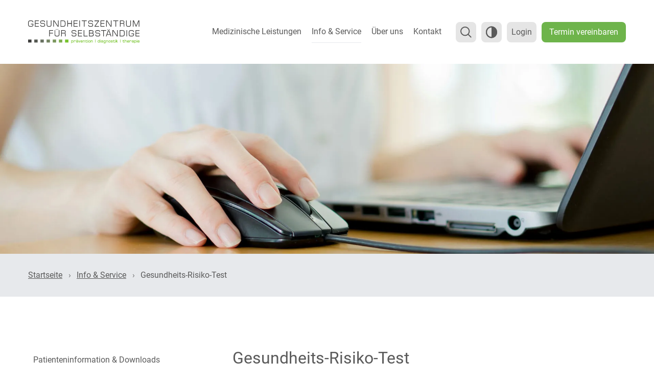

--- FILE ---
content_type: text/html; charset=UTF-8
request_url: https://www.gesundheitszentrum-selbstaendige.at/service/risikoselbsttest
body_size: 11873
content:
<!DOCTYPE html>
<html lang="de">
<head>
<meta charset="UTF-8">
<title>Gesundheits-Risiko-Test - Gesundheitszentrum für Selbstständige</title>
<base href="https://www.gesundheitszentrum-selbstaendige.at/">
<meta name="robots" content="index,follow">
<meta name="description" content="Machen Sie sich ein Bild von Ihrem Gesundheitsrisiko – der Risikoselbsttest für Ihre persönliche Gesundheitsvorsorge.">
<meta name="generator" content="Contao Open Source CMS">
<meta name="viewport" content="width=device-width,initial-scale=1.0">
<style>#left{width:400px;right:400px}#container{padding-left:400px}</style>
<link rel="apple-touch-icon" sizes="57x57" href="/files/layout/icons/apple-icon-57x57.png">
<link rel="apple-touch-icon" sizes="60x60" href="/files/layout/icons/apple-icon-60x60.png">
<link rel="apple-touch-icon" sizes="72x72" href="/files/layout/icons/apple-icon-72x72.png">
<link rel="apple-touch-icon" sizes="76x76" href="/files/layout/icons/apple-icon-76x76.png">
<link rel="apple-touch-icon" sizes="114x114" href="/files/layout/icons/apple-icon-114x114.png">
<link rel="apple-touch-icon" sizes="120x120" href="/files/layout/icons/apple-icon-120x120.png">
<link rel="apple-touch-icon" sizes="144x144" href="/files/layout/icons/apple-icon-144x144.png">
<link rel="apple-touch-icon" sizes="152x152" href="/files/layout/icons/apple-icon-152x152.png">
<link rel="apple-touch-icon" sizes="180x180" href="/files/layout/icons/apple-icon-180x180.png">
<link rel="icon" type="image/png" sizes="192x192"  href="/files/layout/icons/android-icon-192x192.png">
<link rel="icon" type="image/png" sizes="32x32" href="/files/layout/icons/favicon-32x32.png">
<link rel="icon" type="image/png" sizes="96x96" href="/files/layout/icons/favicon-96x96.png">
<link rel="icon" type="image/png" sizes="16x16" href="/files/layout/icons/favicon-16x16.png">
<link rel="manifest" href="/files/layout/icons/manifest.json">
<meta name="msapplication-TileColor" content="#ffffff">
<meta name="msapplication-TileImage" content="/files/layout/icons/ms-icon-144x144.png">
<meta name="theme-color" content="#ffffff">
<link rel="stylesheet" href="bundles/trilobitformvalidation/css/trilobit_livevalidation.css?v=8fc975b3"><link rel="stylesheet" href="assets/css/layout.min.css,responsive.min.css,reset.min.css,form.min.css,ico...-e87fa933.css"><script src="assets/js/jquery.min.js,contao-utils-bundle.js,cookiebar.min.js,mmenu.js,m...-3abfc8f2.js"></script><script src="bundles/trilobitformvalidation/js/livevalidation_standalone.compressed.js?v=8fc975b3"></script><script src="bundles/trilobitformvalidation/js/trilobit_livevalidation.js?v=8fc975b3"></script><meta property="vk:image" content="https://www.gesundheitszentrum-selbstaendige.at/assets/images/2/risikoselbsttest-8adf1a00-48f8c43c.jpg" /><meta property="og:image" content="https://www.gesundheitszentrum-selbstaendige.at/assets/images/2/risikoselbsttest-8adf1a00-48f8c43c.jpg" /><meta property="twitter:image" content="https://www.gesundheitszentrum-selbstaendige.at/assets/images/2/risikoselbsttest-8adf1a00-48f8c43c.jpg" /><script src="assets/js/lv_tl_form_2_3094bfac33171ec4b84006aa62746309.js"></script><!--[if lte IE 7]><link href="system/modules/Subcolumns/assets/yaml3/subcolsIEHacks.css" rel="stylesheet" type="text/css" /><![endif]--> <link rel="stylesheet" href="/files/layout/swiper/swiper-bundle.min.css">
<script src="/files/layout/swiper/swiper-bundle.min.js"></script>
</head>
<body id="top" class="service/risikoselbsttest col_2 chrome " itemscope itemtype="http://schema.org/WebPage">
<!-- indexer::stop -->
<div id="accessibilityTabNavigation">
<ul>
<li> <a id="accessibility-link-to-cookie" tabindex="1"  href="javascript:;" onclick="cookiebar.show(1);setTimeout(function(){$('#contao-cookiebar').focus();},100 );">Zum Cookie-Hinweis</a> </li>
<li> <a id="accessibility-link-to-content" class="a" tabindex="1" href="#main">Zum Inhalt dieser Seite</a> </li>
<li> <a id="accessibility-link-to-navigation" tabindex="1" href="#main-nav">Zur Navigation</a> </li>
<li> <a id="accessibility-link-to-left" tabindex="1" href="#left">Zur Unternavigation dieser Seite</a> </li>
<li> <a id="accessibility-link-to-footer" tabindex="1" href="#footer">Zum Footer dieser Seite</a> </li>
</ul>
</div>
<!-- indexer::continue -->
<div id="wrapper">
<header id="header">
<div class="inside">
<!-- indexer::stop -->
<nav class="mod_mmenu" id="mmenu" itemscope itemtype="http://schema.org/SiteNavigationElement">
<ul class="level_1" role="menubar">
<li class="submenu first"><a href="medizinische-leistungen/leistungsuebersicht" title="Medizinische Leistungen" class="submenu first" role="menuitem" aria-haspopup="true">Medizinische Leistungen</a><ul class="level_2" role="menu">
<li class="hide first"><a href="medizinische-leistungen/leistungsuebersicht" title="Medizinische Leistungen" class="hide first" role="menuitem">Leistungsübersicht</a></li>
<li class="folder submenu"><a  title="Vorsorge &amp; Diagnose" class="submenu" role="menuitem" aria-haspopup="true">Vorsorge & Diagnose</a><ul class="level_3" role="menu">
<li class="first"><a href="medizinische-leistungen/vorsorgeuntersuchung" title="Vorsorgeuntersuchung" class="first" role="menuitem">Vorsorgeuntersuchung</a></li>
<li><a href="medizinische-leistungen/selbstaendig-gesund" title="Selbständig gesund mit meinen Gesundheitszielen" role="menuitem">Selbständig gesund: Gesundheitsziele</a></li>
<li class="submenu"><a href="medizinische-leistungen/leichterleben/uebersicht" title="LeichterLeben" class="submenu" role="menuitem" aria-haspopup="true">LeichterLeben</a><ul class="level_4" role="menu">
<li class="hide first"><a href="medizinische-leistungen/leichterleben/uebersicht" title="LeichterLeben" class="hide first" role="menuitem">LeichterLeben: Übersicht</a></li>
<li class="ebene_2"><a href="medizinische-leistungen/leichterleben/bewegung" title="LeichterLeben mit gesundem Bewegungsverhalten" class="ebene_2" role="menuitem">Bewegung</a></li>
<li><a href="medizinische-leistungen/leichterleben/ernaehrung" title="LeichterLeben mit gesundem Essverhalten" role="menuitem">Ernährung</a></li>
<li class="last"><a href="medizinische-leistungen/leichterleben/stresspraevention" title="LeichterLeben durch Stressprävention" class="last" role="menuitem">Stressprävention</a></li>
</ul></li>
<li class="last"><a href="medizinische-leistungen/endoskopie-koloskopie-gastroskopie" title="Endoskopie - Koloskopie - Gastroskopie" class="last" role="menuitem">Endoskopie</a></li>
</ul></li>
<li class="folder submenu"><a  title="Fachrichtungen" class="submenu" role="menuitem" aria-haspopup="true">Fachrichtungen</a><ul class="level_3" role="menu">
<li class="first"><a href="medizinische-leistungen/allgemeinmedizin" title="Allgemeinmedizin" class="first" role="menuitem">Allgemeinmedizin</a></li>
<li><a href="medizinische-leistungen/augenheilkunde" title="Augenheilkunde" role="menuitem">Augenheilkunde</a></li>
<li><a href="medizinische-leistungen/chirurgie" title="Chirurgie" role="menuitem">Chirurgie</a></li>
<li><a href="medizinische-leistungen/dermatologie" title="Dermatologie" role="menuitem">Dermatologie</a></li>
<li><a href="medizinische-leistungen/gynaekologie" title="Gynäkologie" role="menuitem">Gynäkologie</a></li>
<li><a href="medizinische-leistungen/hno" title="Hals-Nase-Ohren-Heilkunde &#40;HNO&#41;" role="menuitem">HNO</a></li>
<li><a href="medizinische-leistungen/innere-medizin" title="Innere Medizin" role="menuitem">Innere Medizin</a></li>
<li><a href="medizinische-leistungen/neurologie" title="Neurologie" role="menuitem">Neurologie</a></li>
<li><a href="medizinische-leistungen/orthopaedie" title="Orthopädie" role="menuitem">Orthopädie</a></li>
<li><a href="medizinische-leistungen/psychiatrie" title="Psychiatrie" role="menuitem">Psychiatrie</a></li>
<li><a href="medizinische-leistungen/radiologie" title="Radiologie - Röntgen" role="menuitem">Radiologie</a></li>
<li class="last"><a href="medizinische-leistungen/urologie" title="Urologie" class="last" role="menuitem">Urologie</a></li>
</ul></li>
<li class="folder submenu"><a  title="Beratung &amp; Therapie" class="submenu" role="menuitem" aria-haspopup="true">Beratung & Therapie</a><ul class="level_3" role="menu">
<li class="first"><a href="medizinische-leistungen/ergotherapie" title="Ergotherapie" class="first" role="menuitem">Ergotherapie</a></li>
<li class="submenu"><a href="medizinische-leistungen/ernaehrungsberatung/uebersicht" title="Ernährungsberatung" class="submenu" role="menuitem" aria-haspopup="true">Ernährungsberatung</a><ul class="level_4" role="menu">
<li class="hide first"><a href="medizinische-leistungen/ernaehrungsberatung/uebersicht" title="Ernährungsberatung" class="hide first" role="menuitem">Ernährungsberatung: Übersicht</a></li>
<li class="last"><a href="medizinische-leistungen/ernaehrungsberatung/bioelektrische-impedanz-analyse" title="Bioelektrische Impedanz-Analyse (BIA)" class="last" role="menuitem">Bioelektrische Impedanz-Analyse</a></li>
</ul></li>
<li><a href="medizinische-leistungen/gefaessmedizin" title="Gefäßmedizin" role="menuitem">Gefäßmedizin</a></li>
<li><a href="medizinische-leistungen/kopfschmerzambulanz" title="Interdisziplinäre Kopfschmerzambulanz" role="menuitem">Kopfschmerzen</a></li>
<li><a href="medizinische-leistungen/physiotherapie" title="Physiotherapie" role="menuitem">Physiotherapie</a></li>
<li class="submenu"><a href="medizinische-leistungen/psychologische-beratung/uebersicht" title="Psychologische Beratung" class="submenu" role="menuitem" aria-haspopup="true">Psychologische Beratung</a><ul class="level_4" role="menu">
<li class="hide first"><a href="medizinische-leistungen/psychologische-beratung/uebersicht" title="Psychologische Beratung" class="hide first" role="menuitem">Psychologische Beratung: Übersicht</a></li>
<li class="last"><a href="medizinische-leistungen/psychologische-beratung/stress-burnout-praevention" title="Stress-Burnout-Prävention" class="last" role="menuitem">Stress-Burnout-Prävention</a></li>
</ul></li>
<li class="submenu last"><a href="medizinische-leistungen/telemedizin/uebersicht" title="Telemedizin" class="submenu last" role="menuitem" aria-haspopup="true">Telemedizin</a><ul class="level_4" role="menu">
<li class="hide first"><a href="medizinische-leistungen/telemedizin/uebersicht" title="Telemedizin" class="hide first" role="menuitem">Telemedizin: Übersicht</a></li>
<li><a href="medizinische-leistungen/bluthochdruck" title="Gesund leben mit Bluthochdruck" role="menuitem">Bluthochdruck</a></li>
<li class="last"><a href="medizinische-leistungen/herzschrittmacher-telemonitoring" title="Herzschrittmacher-Telemonitoring" class="last" role="menuitem">Herzschrittmacher-Telemonitoring</a></li>
</ul></li>
</ul></li>
<li class="folder submenu last"><a  title="Rehabiliation" class="submenu last" role="menuitem" aria-haspopup="true">Rehabiliation</a><ul class="level_3" role="menu">
<li class="first last"><a href="medizinische-leistungen/ambulante-kardiologische-reha" title="Ambulante kardiologische Rehabilitation" class="first last" role="menuitem">Ambulante kardiologische Reha</a></li>
</ul></li>
</ul></li>
<li class="submenu trail menu_1col"><a href="service" title="Service" class="submenu trail menu_1col" role="menuitem" aria-haspopup="true">Info & Service</a><ul class="level_2" role="menu">
<li class="hide sibling first"><a href="service" title="Info &amp; Service" class="hide sibling first" role="menuitem">Übersicht</a></li>
<li class="sibling"><a href="service/patienteninformation" title="Patienteninformation &amp; Downloads" class="sibling" role="menuitem">Patienteninformation & Downloads</a></li>
<li class="sibling"><a href="service/fragen-und-antworten" title="Häufig gestellte Fragen &amp; Antworten &#40;FAQs&#41;" class="sibling" role="menuitem">Fragen & Antworten</a></li>
<li class="active"><a href="service/risikoselbsttest" title="Gesundheits-Risiko-Test" class="active" role="menuitem">Gesundheits-Risiko-Test</a></li>
<li class="sibling last"><a href="service/tipps-news" title="Tipps &amp; News unserer Experten" class="sibling last" role="menuitem">Tipps & News</a></li>
</ul></li>
<li class="submenu"><a href="ueber-uns/uebersicht" title="Über uns" class="submenu" role="menuitem" aria-haspopup="true">Über uns</a><ul class="level_2" role="menu">
<li class="hide first"><a href="ueber-uns/uebersicht" title="Über uns" class="hide first" role="menuitem">Übersicht</a></li>
<li><a href="ueber-uns/unser-team" title="Unser Team" role="menuitem">Unser Team</a></li>
<li class="submenu"><a href="ueber-uns/jobs-und-bewerbung/uebersicht" title="Jobs und Bewerbung" class="submenu" role="menuitem" aria-haspopup="true">Jobs und Bewerbung</a><ul class="level_3" role="menu">
<li class="hide first"><a href="ueber-uns/jobs-und-bewerbung/uebersicht" title="Jobs und Bewerbung" class="hide first" role="menuitem">Jobs und Bewerbung: Übersicht</a></li>
<li><a href="ueber-uns/jobs-und-bewerbung/schnellbewerbung" title="Schnellbewerbung für Pfleger*innen und Ärzt*innen" role="menuitem">Schnellbewerbung</a></li>
<li class="last"><a href="ueber-uns/jobs-und-bewerbung/benefits" title="Benefits für unsere Mitarbeiter*innen" class="last" role="menuitem">Benefits</a></li>
</ul></li>
<li><a href="ueber-uns/qualitaetsmanagement" title="Qualitätsmanagement" role="menuitem">Qualitätsmanagement</a></li>
<li><a href="ueber-uns/partnereinrichtungen" title="Partnereinrichtungen" role="menuitem">Partnereinrichtungen</a></li>
<li class="last"><a href="ueber-uns/presse" title="Presse" class="last" role="menuitem">Presse</a></li>
</ul></li>
<li class="submenu last"><a href="kontakt/uebersicht" title="Kontakt" class="submenu last" role="menuitem" aria-haspopup="true">Kontakt</a><ul class="level_2" role="menu">
<li class="hide first"><a href="kontakt/uebersicht" title="Kontakt" class="hide first" role="menuitem">Kontaktmöglichkeiten</a></li>
<li><a href="kontakt/oeffnungszeiten" title="Öffnungszeiten" role="menuitem">Öffnungszeiten</a></li>
<li><a href="kontakt/anfahrt" title="Anfahrt" role="menuitem">Anfahrt</a></li>
<li class="last"><a href="kontakt/feedback" title="Feedback" class="last" role="menuitem">Feedback</a></li>
</ul></li>
<li style="border-top: 1px solid rgba(0, 0, 0, 0.1);
padding: 0px;
height: 1px;
width: calc(100% - 40px);
margin: 10px 20px;">
</li>
<li class="mm-listitem"><a href="kontakt/oeffnungszeiten">Öffnungszeiten</a></li>
<li class="mm-listitem"><a href="kontakt/anfahrt">Anfahrt</a></li>
<li class="submenu sibling mm-listitem"><a href="">Rechtliches</a>
<ul class="level_1" role="menubar">
<li class="first"><a href="datenschutzerklaerung" title="Datenschutzerklärung" class="first" role="menuitem">Datenschutzerklärung</a></li>
<li><a href="barrierefreiheit" title="Barrierefreiheitserklärung" role="menuitem">Barrierefreiheit</a></li>
<li><a href="hinweisgeber" title="Hinweisgeber-System/Whistleblowing" role="menuitem">Hinweisgeber</a></li>
<li><a href="impressum" title="Impressum" role="menuitem">Impressum</a></li>
<li><a href="nutzungsbedingungen" title="Nutzungsbedingungen" role="menuitem">Nutzungsbedingungen</a></li>
<li class="last"><a href="sitemap" title="Sitemap" class="last" role="menuitem">Sitemap</a></li>
</ul>
</li>
<li style="border-top: 1px solid rgba(0, 0, 0, 0.1);
padding: 0px;
height: 1px;
width: calc(100% - 40px);
margin: 10px 20px;">
</li>
<li style="display:block;margin:0 20px;">
<a id="btn-contrast-mobile" class="" title="Kontrast-Modus aktivieren" style="margin:0 5px;vertical-align: middle;">Kontrast</a>
</li>
</ul>
</nav>
<!-- indexer::continue -->
<div class="top header-top">
<!-- indexer::stop -->
<div class="inside">
<div class="float-left  d-lg-table">
<a id="logo" href="/" title="Startseite - Gesundheitszentrum für Selbstständige"></a>
</div>
<div class="float-right d-none d-lg-inline-block sticky-show">
</div>
<a class="btn-search d-lg-none" title="Suche" style="margin: 0 5px;vertical-align: middle;position: absolute;    right: 85px;    top: 20px;" tabindex="19"><img style="margin:0;" src="/files/layout/img/search-icon.svg" alt="Suchen"></a>
<a id="btn-mmenu" tabindex="0" aria-label="Menu öffnen" href="#mmenu" class="d-lg-none" title="Mobile Navigation"><span></span><span></span><span></span><span></span></a>
<div class="float-right d-none d-lg-table">
<!-- indexer::stop -->
<nav class="mod_navigation block" id="main-nav">
<a href="service/risikoselbsttest#skipNavigation38" class="invisible">Navigation überspringen</a>
<ul class="level_1">
<li class="submenu first megamenu "><a href="medizinische-leistungen/leistungsuebersicht" title="Medizinische Leistungen" class="submenu first" aria-haspopup="true" itemprop="url"><span itemprop="name">Medizinische Leistungen</span></a>
<ul class="level_2"><li> <div class="mm_dropdown mm_491">
<div class="inner">
<!-- Spaltenset Start //-->
<section class="ce_colsetStart subcolumns colcount_4 yaml3 col-25x25x25x25">
<!-- first Column //-->
<div class="c25l col_1 first">
<div class="subcl" style="padding-right:27px;">
<span class="topic" style="display:block;">Vorsorge & Diagnose</span>
<ul class="last" style="padding-left:0px;box-sizing:border-box;padding-right:18px;float:left;width:100%;"><li style="display:block;float:none;padding:2px 0;" class=" y_7x__1_element_7 ">
<a href="medizinische-leistungen/vorsorgeuntersuchung" title="Vorsorgeuntersuchung" class="">Vorsorgeuntersuchung</a></li>
<li style="display:block;float:none;padding:2px 0;" class=" y_7x__2_element_7 ">
<a href="medizinische-leistungen/selbstaendig-gesund" title="Selbständig gesund mit meinen Gesundheitszielen" class="">Selbständig gesund: Gesundheitsziele</a></li>
<li style="display:block;float:none;padding:2px 0;" class=" y_7x__3_element_7 ">
<a href="medizinische-leistungen/leichterleben/uebersicht" title="LeichterLeben" class="">LeichterLeben</a></li>
<li style="display:block;float:none;padding:2px 0;" class="pl20 y_7x__4_element_7 ">
<a href="medizinische-leistungen/leichterleben/bewegung" title="LeichterLeben mit gesundem Bewegungsverhalten" class="">Bewegung</a></li>
<li style="display:block;float:none;padding:2px 0;" class="pl20 y_7x__5_element_7 ">
<a href="medizinische-leistungen/leichterleben/ernaehrung" title="LeichterLeben mit gesundem Essverhalten" class="">Ernährung</a></li>
<li style="display:block;float:none;padding:2px 0;" class="pl20 y_7x__6_element_7 ">
<a href="medizinische-leistungen/leichterleben/stresspraevention" title="LeichterLeben durch Stressprävention" class="">Stressprävention</a></li>
<li style="display:block;float:none;padding:2px 0;" class=" y_7x_1_7_element_7 ">
<a href="medizinische-leistungen/endoskopie-koloskopie-gastroskopie" title="Endoskopie - Koloskopie - Gastroskopie" class="">Endoskopie</a></li>
</ul>
</div>
</div>
<!-- second Column //-->
<div class="ce_colsetPart c25l col_2">
<div class="subc" style="padding-right:17px;padding-left:8px;">
<span class="topic" style="display:block;">Fachrichtungen</span>
<ul class="last" style="padding-left:0px;box-sizing:border-box;padding-right:18px;float:left;width:100%;"><li style="display:block;float:none;padding:2px 0;" class=" y_12x__1_element_12 ">
<a href="medizinische-leistungen/allgemeinmedizin" title="Allgemeinmedizin" class="">Allgemeinmedizin</a></li>
<li style="display:block;float:none;padding:2px 0;" class=" y_12x__2_element_12 ">
<a href="medizinische-leistungen/augenheilkunde" title="Augenheilkunde" class="">Augenheilkunde</a></li>
<li style="display:block;float:none;padding:2px 0;" class=" y_12x__3_element_12 ">
<a href="medizinische-leistungen/chirurgie" title="Chirurgie" class="">Chirurgie</a></li>
<li style="display:block;float:none;padding:2px 0;" class=" y_12x__4_element_12 ">
<a href="medizinische-leistungen/dermatologie" title="Dermatologie" class="">Dermatologie</a></li>
<li style="display:block;float:none;padding:2px 0;" class=" y_12x__5_element_12 ">
<a href="medizinische-leistungen/gynaekologie" title="Gynäkologie" class="">Gynäkologie</a></li>
<li style="display:block;float:none;padding:2px 0;" class=" y_12x__6_element_12 ">
<a href="medizinische-leistungen/hno" title="Hals-Nase-Ohren-Heilkunde &#40;HNO&#41;" class="">HNO</a></li>
<li style="display:block;float:none;padding:2px 0;" class=" y_12x__7_element_12 ">
<a href="medizinische-leistungen/innere-medizin" title="Innere Medizin" class="">Innere Medizin</a></li>
<li style="display:block;float:none;padding:2px 0;" class=" y_12x__8_element_12 ">
<a href="medizinische-leistungen/neurologie" title="Neurologie" class="">Neurologie</a></li>
<li style="display:block;float:none;padding:2px 0;" class=" y_12x__9_element_12 ">
<a href="medizinische-leistungen/orthopaedie" title="Orthopädie" class="">Orthopädie</a></li>
<li style="display:block;float:none;padding:2px 0;" class=" y_12x__10_element_12 ">
<a href="medizinische-leistungen/psychiatrie" title="Psychiatrie" class="">Psychiatrie</a></li>
<li style="display:block;float:none;padding:2px 0;" class=" y_12x__11_element_12 ">
<a href="medizinische-leistungen/radiologie" title="Radiologie - Röntgen" class="">Radiologie</a></li>
<li style="display:block;float:none;padding:2px 0;" class=" y_12x_1_12_element_12 ">
<a href="medizinische-leistungen/urologie" title="Urologie" class="">Urologie</a></li>
</ul>
</div>
</div>
<!-- third Column //-->
<div class="ce_colsetPart c25l col_3">
<div class="subc" style="padding-right:8px;padding-left:18px;">
<span class="topic" style="display:block;">Beratung & Therapie</span>
<ul class="last" style="padding-left:0px;box-sizing:border-box;padding-right:18px;float:left;width:100%;"><li style="display:block;float:none;padding:2px 0;" class=" y_11x__1_element_11 ">
<a href="medizinische-leistungen/ergotherapie" title="Ergotherapie" class="">Ergotherapie</a></li>
<li style="display:block;float:none;padding:2px 0;" class=" y_11x__2_element_11 ">
<a href="medizinische-leistungen/ernaehrungsberatung/uebersicht" title="Ernährungsberatung" class="">Ernährungsberatung</a></li>
<li style="display:block;float:none;padding:2px 0;" class="pl20 y_11x__3_element_11 ">
<a href="medizinische-leistungen/ernaehrungsberatung/bioelektrische-impedanz-analyse" title="Bioelektrische Impedanz-Analyse (BIA)" class="">Bioelektrische Impedanz-Analyse</a></li>
<li style="display:block;float:none;padding:2px 0;" class=" y_11x__4_element_11 ">
<a href="medizinische-leistungen/gefaessmedizin" title="Gefäßmedizin" class="">Gefäßmedizin</a></li>
<li style="display:block;float:none;padding:2px 0;" class=" y_11x__5_element_11 ">
<a href="medizinische-leistungen/kopfschmerzambulanz" title="Interdisziplinäre Kopfschmerzambulanz" class="">Kopfschmerzen</a></li>
<li style="display:block;float:none;padding:2px 0;" class=" y_11x__6_element_11 ">
<a href="medizinische-leistungen/physiotherapie" title="Physiotherapie" class="">Physiotherapie</a></li>
<li style="display:block;float:none;padding:2px 0;" class=" y_11x__7_element_11 ">
<a href="medizinische-leistungen/psychologische-beratung/uebersicht" title="Psychologische Beratung" class="">Psychologische Beratung</a></li>
<li style="display:block;float:none;padding:2px 0;" class="pl20 y_11x__8_element_11 ">
<a href="medizinische-leistungen/psychologische-beratung/stress-burnout-praevention" title="Stress-Burnout-Prävention" class="">Stress-Burnout-Prävention</a></li>
<li style="display:block;float:none;padding:2px 0;" class=" y_11x__9_element_11 ">
<a href="medizinische-leistungen/telemedizin/uebersicht" title="Telemedizin" class="">Telemedizin</a></li>
<li style="display:block;float:none;padding:2px 0;" class="pl20 y_11x__10_element_11 ">
<a href="medizinische-leistungen/bluthochdruck" title="Gesund leben mit Bluthochdruck" class="">Bluthochdruck</a></li>
<li style="display:block;float:none;padding:2px 0;" class="pl20 y_11x_1_11_element_11 ">
<a href="medizinische-leistungen/herzschrittmacher-telemonitoring" title="Herzschrittmacher-Telemonitoring" class="">Herzschrittmacher-Telemonitoring</a></li>
</ul>
</div>
</div>
<!-- fourth Column //-->
<div class="ce_colsetPart c25r col_4 last">
<div class="subcr" style="padding-left:27px;">
<span class="topic" style="display:block;">Rehabilitation</span>
<ul class="last" style="padding-left:0px;box-sizing:border-box;padding-right:18px;float:left;width:100%;"><li style="display:block;float:none;padding:2px 0;" class=" y_1x_1_1_element_1 ">
<a href="medizinische-leistungen/ambulante-kardiologische-reha" title="Ambulante kardiologische Rehabilitation" class="">Ambulante kardiologische Reha</a></li>
</ul>
</div>
</div>
</section>
<!-- Spaltenset End //-->
</div>
</div>
</li></ul>
</li>
<li class="submenu trail menu_1col"><a href="service" title="Service" class="submenu trail menu_1col" aria-haspopup="true" itemprop="url"><span itemprop="name">Info & Service</span></a>
<ul class="level_2">
<li class="hide sibling first"><a href="service" title="Info &amp; Service" class="hide sibling first" itemprop="url"><span itemprop="name">Übersicht</span></a>
</li>
<li class="sibling"><a href="service/patienteninformation" title="Patienteninformation &amp; Downloads" class="sibling" itemprop="url"><span itemprop="name">Patienteninformation & Downloads</span></a>
</li>
<li class="sibling"><a href="service/fragen-und-antworten" title="Häufig gestellte Fragen &amp; Antworten &#40;FAQs&#41;" class="sibling" itemprop="url"><span itemprop="name">Fragen & Antworten</span></a>
</li>
<li class="active"><a href="service/risikoselbsttest" title="Gesundheits-Risiko-Test" class="active" itemprop="url"><span itemprop="name">Gesundheits-Risiko-Test</span></a>
</li>
<li class="sibling last"><a href="service/tipps-news" title="Tipps &amp; News unserer Experten" class="sibling last" itemprop="url"><span itemprop="name">Tipps & News</span></a>
</li>
</ul>
</li>
<li class="submenu"><a href="ueber-uns/uebersicht" title="Über uns" class="submenu" aria-haspopup="true" itemprop="url"><span itemprop="name">Über uns</span></a>
<ul class="level_2">
<li class="hide first"><a href="ueber-uns/uebersicht" title="Über uns" class="hide first" itemprop="url"><span itemprop="name">Übersicht</span></a>
</li>
<li class=""><a href="ueber-uns/unser-team" title="Unser Team" itemprop="url"><span itemprop="name">Unser Team</span></a>
</li>
<li class="submenu"><a href="ueber-uns/jobs-und-bewerbung/uebersicht" title="Jobs und Bewerbung" class="submenu" aria-haspopup="true" itemprop="url"><span itemprop="name">Jobs und Bewerbung</span></a>
<ul class="level_3">
<li class="hide first"><a href="ueber-uns/jobs-und-bewerbung/uebersicht" title="Jobs und Bewerbung" class="hide first" itemprop="url"><span itemprop="name">Jobs und Bewerbung: Übersicht</span></a>
</li>
<li class=""><a href="ueber-uns/jobs-und-bewerbung/schnellbewerbung" title="Schnellbewerbung für Pfleger*innen und Ärzt*innen" itemprop="url"><span itemprop="name">Schnellbewerbung</span></a>
</li>
<li class="last"><a href="ueber-uns/jobs-und-bewerbung/benefits" title="Benefits für unsere Mitarbeiter*innen" class="last" itemprop="url"><span itemprop="name">Benefits</span></a>
</li>
</ul>
</li>
<li class=""><a href="ueber-uns/qualitaetsmanagement" title="Qualitätsmanagement" itemprop="url"><span itemprop="name">Qualitätsmanagement</span></a>
</li>
<li class=""><a href="ueber-uns/partnereinrichtungen" title="Partnereinrichtungen" itemprop="url"><span itemprop="name">Partnereinrichtungen</span></a>
</li>
<li class="last"><a href="ueber-uns/presse" title="Presse" class="last" itemprop="url"><span itemprop="name">Presse</span></a>
</li>
</ul>
</li>
<li class="submenu last megamenu "><a href="kontakt/uebersicht" title="Kontakt" class="submenu last" aria-haspopup="true" itemprop="url"><span itemprop="name">Kontakt</span></a>
<ul class="level_2"><li> <div class="mm_dropdown mm_564">
<div class="inner">
<!-- Spaltenset Start //-->
<section class="ce_colsetStart subcolumns colcount_3 yaml3 col-33x33x33">
<!-- first Column //-->
<div class="c33l col_1 first">
<div class="subcl" style="padding-right:24px;">
<div class="ce_text block">
<p>Gesundheitszentrum für Selbständige</p>
<p>Hartmanngasse 2b<br>1050 Wien<br>T: +43 5 08 08-5203 oder 5204<br>E: &#118;&#x65;&#114;&#x77;&#97;&#x6C;&#116;&#x75;&#110;&#x67;&#64;&#x67;&#122;&#x73;&#118;&#x73;&#46;&#x61;&#116;</p>
</div>
</div>
</div>
<!-- second Column //-->
<div class="ce_colsetPart c33l col_2">
<div class="subc" style="padding-right:11px;padding-left:11px;">
<div class="ce_image block">
<figure class="image_container">
<picture>
<source srcset="assets/images/4/lageplan-905c2a7e.webp 1x, assets/images/d/lageplan-723438fa.webp 1.5x, assets/images/f/lageplan-954b695f.webp 2x" media="(max-width: 767px)" type="image/webp">
<source srcset="assets/images/c/lageplan-09a93ebb.jpg 1x, assets/images/3/lageplan-ccf664cb.jpg 1.5x, assets/images/0/lageplan-ce4aa9f9.jpg 2x" media="(max-width: 767px)">
<source srcset="assets/images/f/lageplan-e11b9f02.webp 1x, assets/images/0/lageplan-ef05c6ed.webp 1.5x, assets/images/0/lageplan-223fd078.webp 2x" media="(min-width: 768px)" type="image/webp">
<source srcset="assets/images/d/lageplan-8051ad7e.jpg 1x, assets/images/c/lageplan-5a37a46e.jpg 1.5x, assets/images/7/lageplan-cba532ed.jpg 2x" media="(min-width: 768px)">
<source srcset="assets/images/5/lageplan-7adfdb34.webp" type="image/webp">
<img src="assets/images/c/lageplan-195daeb9.jpg" width="1920" height="1281" alt="Lageplan Gesundheitszentrum für Selbständige" title="Lageplan" itemprop="image">
</picture>
</figure>
</div>
</div>
</div>
<!-- third Column //-->
<div class="ce_colsetPart c33r col_3 last">
<div class="subcr" style="padding-left:24px;">
<div class="ce_text block">
<p style="margin-bottom: 0;"><a title="Kontaktformular" href="kontakt/uebersicht#kontaktformular">Kontaktformular</a></p>
</div>
<ul class="last" style="padding-left:0px;box-sizing:border-box;padding-right:18px;float:left;width:100%;"><li style="display:block;float:none;padding:2px 0;" class=" y_3x__1_element_3 ">
<a href="kontakt/oeffnungszeiten" title="Öffnungszeiten" class="">Öffnungszeiten</a></li>
<li style="display:block;float:none;padding:2px 0;" class=" y_3x__2_element_3 ">
<a href="kontakt/anfahrt" title="Anfahrt" class="">Anfahrt</a></li>
<li style="display:block;float:none;padding:2px 0;" class=" y_3x_1_3_element_3 ">
<a href="kontakt/feedback" title="Feedback" class="">Feedback</a></li>
</ul>
</div>
</div>
</section>
<!-- Spaltenset End //-->
</div>
</div>
</li></ul>
</li>
<li>
<a class="btn-search" title="Suche" style="margin: 0 5px 0 18px; vertical-align: middle;"><img src="/files/layout/img/search-icon.svg" alt="Suchen"></a>
</li>
<li>
<a id="btn-contrast" class="" title="Kontrast-Modus aktivieren" style="margin:0 5px;vertical-align: middle;"></a>
</li>
<li>
<a id="btn-login" href="login" style="margin:0 5px;vertical-align: middle;">Login</a>
</li>
<li class="btn-link last">
<a href="termin-vereinbaren" title="Online-Terminvereinbarung" class="btn-link last" itemprop="url" style="margin:0 0 0 5px;vertical-align: middle;"><span itemprop="name">Termin vereinbaren</span></a>
</li>
<script>$(window).on('scroll',function(){$('#search-popup').removeClass('active')});$('.btn-search').on('click keydown',function(e){if(e.type==='click'||e.key==='Enter'||e.keyCode===13){e.preventDefault();$('#search-popup').toggleClass('active');$('#search-popup #ctrl_keywords_53').focus()}});$(window).on('keydown',function(e){if(e.key==='Escape'){e.preventDefault();$('#search-popup').removeClass('active')}})</script>
</ul>
<span id="skipNavigation38" class="invisible"></span>
</nav>
<!-- indexer::continue -->
</div>
</div>
<!-- indexer::continue -->
<div id="search-popup">
<!-- indexer::stop -->
<div class="mod_customSearch mod_search block">
<form class="search"  action="suche" method="get">
<div class="formbody">
<label for="ctrl_keywords_53" class="invisible">Suchbegriffe</label>
<input type="search" name="keywords" id="ctrl_keywords_53" placeholder="Suche" class="text" value="">
<input type="submit" id="ctrl_submit_53" class="submit" value="Suchen">
</div>
</form>
</div>
<!-- indexer::continue -->
</div>
</div>
<!-- indexer::stop -->
<div class="mod_pageimage block">
<figure class="image_container">
<picture>
<source srcset="assets/images/4/risikoselbsttest-340b4089.webp 1x, assets/images/3/risikoselbsttest-a18febd1.webp 1.5x, assets/images/4/risikoselbsttest-bd3c02b4.webp 2x" media="(max-width: 320px)" type="image/webp">
<source srcset="assets/images/7/risikoselbsttest-e6da8712.jpg 1x, assets/images/a/risikoselbsttest-fcfdbde2.jpg 1.5x, assets/images/8/risikoselbsttest-44fe905d.jpg 2x" media="(max-width: 320px)">
<source srcset="assets/images/8/risikoselbsttest-bbc92448.webp 1x, assets/images/7/risikoselbsttest-2cbf3e3e.webp 1.5x, assets/images/a/risikoselbsttest-40306a9e.webp 1.55x" media="(max-width: 640px)" type="image/webp">
<source srcset="assets/images/4/risikoselbsttest-cfca61a5.jpg 1x, assets/images/2/risikoselbsttest-21a31486.jpg 1.5x, assets/images/f/risikoselbsttest-672b4999.jpg 1.55x" media="(max-width: 640px)">
<source srcset="assets/images/9/risikoselbsttest-2757e565.webp 1x, assets/images/3/risikoselbsttest-efedcbf7.webp 1.5x, assets/images/6/risikoselbsttest-bf9f5fbf.webp 1.6x" media="(max-width: 1200px)" type="image/webp">
<source srcset="assets/images/9/risikoselbsttest-210a9c81.jpg 1x, assets/images/f/risikoselbsttest-3ee1b454.jpg 1.5x, assets/images/b/risikoselbsttest-8adf1a00.jpg 1.6x" media="(max-width: 1200px)">
<source srcset="assets/images/6/risikoselbsttest-bf9f5fbf.webp" type="image/webp">
<img src="assets/images/b/risikoselbsttest-8adf1a00.jpg" alt="Frau nutzt einen Laptop und surft im Internet." loading="lazy" title="Risikoselbsttest" itemprop="image">
</picture>
</figure>
</div>
<!-- indexer::continue -->
<div class="bottom">
<!-- indexer::stop -->
<div class="mod_breadcrumb block">
<ul itemprop="breadcrumb" itemscope itemtype="http://schema.org/BreadcrumbList">
<li class="first" itemscope itemtype="http://schema.org/ListItem" itemprop="itemListElement"><a href="./" title="Gesundheitszentrum für Selbstständige" itemprop="item"><span itemprop="name">Startseite</span></a><meta itemprop="position" content="1"></li>
<li itemscope itemtype="http://schema.org/ListItem" itemprop="itemListElement"><a href="service" title="Service" itemprop="item"><span itemprop="name">Info & Service</span></a><meta itemprop="position" content="2"></li>
<li class="active last">Gesundheits-Risiko-Test</li>
</ul>
</div>
<!-- indexer::continue -->
</div>             </div>
</header>
<div id="container">
<main id="main">
<div class="inside">
<div  class="mod_article block standard-width" style=""  id="article-682">
<div style=";" class="opacity "></div>
<div class="inside" style="">
<h1 class="ce_headline">
Gesundheits-Risiko-Test</h1>
<div class="ce_text block">
<p>Machen Sie sich ein Bild von Ihrem Gesundheitsrisiko – der Risikoselbsttest für Ihre persönliche Gesundheitsvorsorge.</p>
</div>
<div class="block">
<ul id="progressbar" class="show-for-large">
<li class="active">Einleitung</li>
<li class="">Allgemeine Daten</li>
<li class="">Bestehende Erkrankungen</li>
<li class="">Suchtverhalten</li>
<li class="">Psychisches Wohlbefinden</li>
<li class="">Ernährung</li>
<li class="">Bewegungs&shy;verhalten</li>
<li class="">Erkrankungen in der Familie</li>
<li class="">Ihr Ergebnis</li>
</ul>
</div>
<!-- indexer::stop -->
<div class="ce_form block" id="risikoselbsttest">
<form method="post" enctype="application/x-www-form-urlencoded">
<div class="formbody">
<input type="hidden" name="FORM_SUBMIT" value="auto_form_2">
<input type="hidden" name="REQUEST_TOKEN" value="">
<div class="widget widget-checkbox mandatory">
<fieldset id="ctrl_11" class="checkbox_container mandatory">
<input type="hidden" name="datenschutz" value="">
<span><input type="checkbox" name="datenschutz" id="opt_11_0" class="checkbox" value="ja" required> <label id="lbl_11_0" for="opt_11_0">Ich habe die <a target="_blank" href="nutzungsbedingungen" title="Nutzungsbedingungen">Nutzungsbedingungen</a> und <a target="_blank" href="datenschutzerklaerung" title="Datenschutzerklärung">Datenschutzerklärung</a> verstanden und zur Kenntnis genommen und stimme der Datenverarbeitung meiner Daten zu. Die Informationen und Ratschläge, die ich über den Risiko-Selbsttest erhalte, haben den Zweck einer unterstützenden und erklärenden Erstinformation und ersetzen keinesfalls eine fachliche medizinische oder ärztliche Beratung. Diese Zustimmung kann ich jederzeit per E-Mail an <a href="&#109;&#97;&#105;&#108;&#116;&#111;&#58;&#100;&#x61;&#116;&#x65;&#110;&#x73;&#99;&#x68;&#117;&#x74;&#122;&#x40;&#109;&#x61;&#118;&#x69;&#101;&#x2D;&#109;&#x65;&#100;&#x2E;&#97;&#x74;">&#100;&#x61;&#116;&#x65;&#110;&#x73;&#99;&#x68;&#117;&#x74;&#122;&#x40;&#109;&#x61;&#118;&#x69;&#101;&#x2D;&#109;&#x65;&#100;&#x2E;&#97;&#x74;</a> widerrufen.</label></span>
</fieldset>
</div>
<div class="widget widget-pagebreak">
<button type="submit" name="mp_form_pageswitch" value="continue">Risikoselbsttest starten</button>
</div>
</div>
</form>
</div>
<!-- indexer::continue -->
</div>
</div>
</div>
</main>
<aside id="left">
<div class="inside">
<!-- indexer::stop -->
<nav class="mod_navigation block">
<a href="service/risikoselbsttest#skipNavigation51" class="invisible">Navigation überspringen</a>
<ul class="level_1">
<li class="hide sibling first"><a href="service" title="Info &amp; Service" class="hide sibling first" itemprop="url"><span itemprop="name">Übersicht</span></a></li>
<li class="sibling"><a href="service/patienteninformation" title="Patienteninformation &amp; Downloads" class="sibling" itemprop="url"><span itemprop="name">Patienteninformation & Downloads</span></a></li>
<li class="sibling"><a href="service/fragen-und-antworten" title="Häufig gestellte Fragen &amp; Antworten &#40;FAQs&#41;" class="sibling" itemprop="url"><span itemprop="name">Fragen & Antworten</span></a></li>
<li class="active"><strong class="active" itemprop="name">Gesundheits-Risiko-Test</strong></li>
<li class="sibling last"><a href="service/tipps-news" title="Tipps &amp; News unserer Experten" class="sibling last" itemprop="url"><span itemprop="name">Tipps & News</span></a></li>
</ul>
<span id="skipNavigation51" class="invisible"></span>
</nav>
<!-- indexer::continue -->
</div>
</aside>
</div>
<footer id="footer">
<div class="inside">
<!-- indexer::stop -->
<div class="top">
<div class="inside">
<div class="float-left" style="">
<p>Eine Gesundheitseinrichtung der
Sozialversicherung der Selbständigen (SVS)
und Mavie Med</p>
</div>
<div class="float-left" style="">
<a href="https://www.svs.at" title="SVS" target="_blank"><img src="/files/layout/img/svs-logo.svg" alt="Logo SVS" style="height:50px;" width="82" height="50" /></a>
</div>
<div class="float-left" style="">
<a href="https://www.mavie-med.at" title="Mavie Med" target="_blank"><img src="/files/layout/img/maviemed-logo.svg" alt="Logo Mavie Med" style="height:50px;"  height="50" /></a>
</div>
<div class="float-right">
<a role="button" tabindex="0" id="totop"><img src="/files/layout/img/arrow-totop.svg" width="13" height="15" style="margin-right:5px;" alt="" />nach oben</a>
</div>
<div class="clear"></div>
</div>
</div>
<div class="bottom bg-dark-gray https://www.linkedin.com/company/gzsvs/">
<div class="inside">
<div class="float-left footer_col_1">
<p>SVS Gesundheitszentrum Betriebs-GmbH<br />
Hartmanngasse 2b | 1050 Wien<br />
T <a href="tel:+4350808-5203">05 08 08-5203</a> oder <a href="tel:+4350808-5204">05 08 08-5204</a><br />
<a href="&#109;&#97;&#105;&#108;&#116;&#111;&#58;&#118;&#x65;&#114;&#x77;&#97;&#x6C;&#116;&#x75;&#110;&#x67;&#64;&#x67;&#122;&#x73;&#118;&#x73;&#46;&#x61;&#116;" class="email">&#118;&#x65;&#114;&#x77;&#97;&#x6C;&#116;&#x75;&#110;&#x67;&#64;&#x67;&#122;&#x73;&#118;&#x73;&#46;&#x61;&#116;</a></p>
<p style="margin-top:20px;">
<span style="display:inline-block;width:117px;">Montag:</span>7:30 – 18:00 Uhr<br />
<span style="display:inline-block;width:117px;">Dienstag:</span>7:30 – 16:00 Uhr<br />
<span style="display:inline-block;width:117px;">Mittwoch:</span>7:30 – 20:00 Uhr<br />
<span style="display:inline-block;width:117px;">Donnerstag:</span>7:30 – 16:00 Uhr<br />
<span style="display:inline-block;width:117px;">Freitag:</span>7:30 – 15:00 Uhr</p>
<ul>
<li style="display:inline-block;list-style:none;"><a class="linkedin desktop" href="https://www.linkedin.com/company/gzsvs/" target="_blank" style="margin-top:20px;display:inline-block;" title="Folgen Sie uns auf LinkedIn"><img src="/files/layout/img/linkedin_white.svg" alt="" style="height:35px;padding:0 10px 0 0;"></a></li>
<li style="display:inline-block;list-style:none;"><a class="youtube desktop" href="https://www.youtube.com/playlist?list&#61;PL3k4jNIXczWE-4ckPsv7b27WbktOY2p2p" target="_blank" style="display:inline-block;" title="Folgen Sie uns auf YouTube"><img src="/files/layout/img/youtube_white.svg"  alt="" style="height:35px;padding:0 10px;"></a></li>
</ul>
</div>
<div class="float-left footer_col_2">
<div style="text-transform:uppercase;opacity:0.5;font-weight:bold;margin-bottom:10px;letter-spacing: 2px;">Navigation</div>
<!-- indexer::stop -->
<nav class="mod_customnav block">
<a href="service/risikoselbsttest#skipNavigation42" class="invisible">Navigation überspringen</a>
<ul class="level_1">
<li class="hide first"><a href="./" title="Vorsorge &amp; Fachärzte" class="hide first">Startseite</a></li>
<li><a href="medizinische-leistungen/leistungsuebersicht" title="Medizinische Leistungen">Medizinische Leistungen</a></li>
<li class="menu_1col trail"><a href="service" title="Service" class="menu_1col trail">Info & Service</a></li>
<li><a href="ueber-uns/uebersicht" title="Über uns">Über uns</a></li>
<li><a href="kontakt/uebersicht" title="Kontakt">Kontakt</a></li>
<li class="btn-link"><a href="termin-vereinbaren" title="Online-Terminvereinbarung" class="btn-link">Termin vereinbaren</a></li>
<li class="last"><a href="ueber-uns/jobs-und-bewerbung/uebersicht" title="Jobs und Bewerbung" class="last">Jobs und Bewerbung</a></li>
</ul>
<span id="skipNavigation42" class="invisible"></span>
</nav>
<!-- indexer::continue -->
<img class="desktop" style="margin-top:20px;width:63px" src="/files/layout/img/AUT_Gold_2025.svg" alt="Best Recruiters 25/26" />
</div>
<div class="float-right footer_col_3">
<div style="text-transform:uppercase;opacity:0.5;font-weight:bold;margin-bottom:10px;letter-spacing: 2px;">Rechtliches</div>
<!-- indexer::stop -->
<nav class="mod_customnav block">
<a href="service/risikoselbsttest#skipNavigation41" class="invisible">Navigation überspringen</a>
<ul class="level_1" role="menubar">
<li class="first"><a href="datenschutzerklaerung" title="Datenschutzerklärung" class="first" role="menuitem">Datenschutzerklärung</a></li>
<li><a href="barrierefreiheit" title="Barrierefreiheitserklärung" role="menuitem">Barrierefreiheit</a></li>
<li><a href="hinweisgeber" title="Hinweisgeber-System/Whistleblowing" role="menuitem">Hinweisgeber</a></li>
<li><a href="impressum" title="Impressum" role="menuitem">Impressum</a></li>
<li><a href="nutzungsbedingungen" title="Nutzungsbedingungen" role="menuitem">Nutzungsbedingungen</a></li>
<li class="last"><a href="sitemap" title="Sitemap" class="last" role="menuitem">Sitemap</a></li>
</ul>
<span id="skipNavigation41" class="invisible"></span>
</nav>
<!-- indexer::continue -->
</div>
<div class="clear"></div>
<ul>
<li style="display:inline-block;list-style:none;"><a class="linkedin mobile" href="https://www.linkedin.com/company/gzsvs/" target="_blank" style="margin-top:20px;display:inline-block;" title="Folgen Sie uns auf LinkedIn"><img src="/files/layout/img/linkedin_white.svg" style="height:35px;padding:0 10px 0 0;"></a></li>
<li style="display:inline-block;list-style:none;"><a class="youtube mobile" href="https://www.youtube.com/playlist?list&#61;PL3k4jNIXczWE-4ckPsv7b27WbktOY2p2p" target="_blank" style="display:inline-block;" title="Folgen Sie uns auf YouTube"><img src="/files/layout/img/youtube_white.svg" style="height:35px;padding:0 10px;"></a></li>
</ul>
<img class="br mobile" style="margin-top:20px;width:63px;" src="/files/layout/img/AUT_Gold_2025.svg" alT="Best Recruiters 25/26" />
</div>
</div>
<!-- indexer::continue -->            </div>
</footer>
</div>
<script src="assets/jquery-ui/js/jquery-ui.min.js?v=1.13.2"></script>
<script>jQuery(function($){$(document).accordion({heightStyle:'content',header:'.toggler',active:!1,collapsible:!0,create:function(event,ui){ui.header.addClass('active');$('.toggler').attr('tabindex',0)},activate:function(event,ui){ui.newHeader.addClass('active');ui.oldHeader.removeClass('active');$('.toggler').attr('tabindex',0);if(ui.newPanel.length){ui.newPanel.attr("tabindex","-1").focus()}}})})</script>
<script src="assets/colorbox/js/colorbox.min.js?v=1.6.4.2"></script>
<script>jQuery(function($){$('a[data-lightbox]').map(function(){$(this).colorbox({loop:!1,rel:$(this).attr('data-lightbox'),maxWidth:'95%',maxHeight:'95%',onComplete:function(){var $cbox=$('#colorbox');var $content=$('#cboxLoadedContent');console.log("colorbox");var title=$('#cboxTitle').text()||'Popup';$cbox.attr({role:'dialog','aria-modal':'true','aria-labelledby':'colorbox-title'});$('#cboxTitle').attr({id:'colorbox-title'});$content.attr('tabindex','-1').focus();$.colorbox.resize()}})})})</script>
<script src="assets/tablesorter/js/tablesorter.min.js?v=2.31.3.1"></script>
<script>jQuery(function($){$('.ce_table .sortable').each(function(i,table){var attr=$(table).attr('data-sort-default'),opts={},s;if(attr){s=attr.split('|');opts={sortList:[[s[0],s[1]=='desc'|0]]}}
$(table).tablesorter(opts)})})</script>
<script src="assets/swipe/js/swipe.min.js?v=2.2.2"></script>
<script>(function(){var e=document.querySelectorAll('.content-slider, .slider-control'),c,i;for(i=0;i<e.length;i+=2){c=e[i].getAttribute('data-config').split(',');new Swipe(e[i],{'auto':parseInt(c[0]),'speed':parseInt(c[1]),'startSlide':parseInt(c[2]),'continuous':parseInt(c[3]),'menu':e[i+1]})}})()</script>
<script>document.addEventListener("DOMContentLoaded",function(){new Mmenu('#mmenu',{'language':"de",'navbar':{"title":" "},'navbars':[{position:"bottom",content:['<div class="inside"><div class="ce_calltoaction"><a class="hyperlink_txt white" href="/login">Login</a></div><div class="ce_calltoaction"><a class="hyperlink_txt default" href="/termin-vereinbaren">Termin vereinbaren</a></div></div>']},{"title":" "}],"extensions":["position-right","position-front","pagedim-white","theme-white","fullscreen","fx-menu-slide","shadow-menu"],"offCanvas":{"moveBackground":!1},"keyboardNavigation":{"enable":!0,"enhance":!0}},{"classNames":{"selected":"active","fixedElements":{"fixed":"header-top"}},"offCanvas":{"page":{"selector":"#wrapper"}}})})</script><script src="files/layout/js/bootstrap.min.js?v=95475429"></script><script src="files/layout/js/masonry.js?v=4a0762f7"></script><script src="files/layout/js/scripts_2025.js?v=861b363a"></script><script>$(function(){var overlay_active=!1})</script>
<script type="application/ld+json">
{
    "@context": "https:\/\/schema.org",
    "@graph": [
        {
            "@type": "WebPage"
        }
    ]
}
</script>
<script type="application/ld+json">
{
    "@context": "https:\/\/schema.contao.org",
    "@graph": [
        {
            "@type": "Page",
            "fePreview": false,
            "groups": [],
            "noSearch": false,
            "pageId": 541,
            "protected": false,
            "title": "Gesundheits-Risiko-Test"
        }
    ]
}
</script><div id="contao-cookiebar" class="contao-cookiebar cookiebar_default cc-middle cc-blocked" role="complementary" aria-describedby="cookiebar-desc">
<div class="cc-inner" aria-live="assertive" role="alert">
<p style="text-align:center;"><strong>Datenschutz-Einstellungen</strong></p>
<div id="cookiebar-desc" class="cc-head">
<p>Diese Website verwendet notwendige Cookies, die die Funktionalität und Sicherheit der Website gewährleisten.<br>Sofern Sie durch Anhaken der jeweiligen Checkbox zustimmen, setzen wir zudem nicht notwendige Cookies und ähnliche Technologien zu Statistik- und Analyse-Zwecken ein, die uns helfen, das Online-Verhalten der Besucher*innen auszuwerten und somit unser Informationsangebot laufend zu verbessern. Sofern Sie durch Anhaken der jeweiligen Checkbox zustimmen, binden wir auf dieser Website auch Inhalte ein, die über andere Websites, etwa den YouTube-Channel von Mavie Med, bereitgestellt werden.<br>Durch Anhaken der jeweiligen Checkbox bzw. durch Klicken auf „Allen zustimmen“ stimmen Sie ausdrücklich zu, dass wir bzw. die Anbieter die genannten Technologien in vollem Umfang verwenden dürfen.<br>Weitere Informationen sowie die Möglichkeit, Ihre Einstellungen auch nachträglich jederzeit zu bearbeiten und zu ändern, finden Sie in der <a title="Datenschutzerklärung" href="datenschutzerklaerung" target="_blank" rel="noopener">Datenschutzerklärung</a>.</p>        </div>
<div class="cc-groups">
<div class="cc-group">
<input type="checkbox" name="group[]" id="g1" value="1" data-toggle-cookies disabled checked>
<label for="g1" class="group">Notwendig</label>
<button class="cc-detail-btn" data-toggle-group title="Details einblenden: Notwendig">
<span>Details einblenden</span>
<span>Details ausblenden</span>
</button>
<div class="cc-cookies toggle-group">
<div class="cc-cookie">
<input type="checkbox" name="cookie[]" id="c2" value="2" disabled checked>
<label for="c2" class="cookie">Contao HTTPS CSRF Token</label>
<p>Schützt vor Cross-Site-Request-Forgery Angriffen.</p>                                                                    <div class="cc-cookie-info">
<div><strong>Speicherdauer:</strong> Dieses Cookie bleibt nur für die aktuelle Browsersitzung bestehen.</div>
<div><strong>Technischer Name:</strong> csrf_https-contao_csrf_token</div>
</div>
</div>
<div class="cc-cookie">
<input type="checkbox" name="cookie[]" id="c3" value="3" disabled checked>
<label for="c3" class="cookie">PHP SESSION ID</label>
<p>Speichert die aktuelle PHP-Session.</p>                                                                    <div class="cc-cookie-info">
<div><strong>Speicherdauer:</strong> Dieses Cookie bleibt nur für die aktuelle Browsersitzung bestehen.</div>
<div><strong>Technischer Name:</strong> PHPSESSID</div>
</div>
</div>
<div class="cc-cookie">
<input type="checkbox" name="cookie[]" id="c5" value="5" disabled checked>
<label for="c5" class="cookie">Hinweis-Popups</label>
<p>Speichert die Anzeigeeinstellung für Hinweis-Popups.</p>                                                                    <div class="cc-cookie-info">
<div><strong>Speicherdauer:</strong> Variabel</div>
<div><strong>Technischer Name:</strong> root_overlay,overlay</div>
</div>
</div>
<div class="cc-cookie">
<input type="checkbox" name="cookie[]" id="c6" value="6" disabled checked>
<label for="c6" class="cookie">Kontrastvariante</label>
<p>Speichert die Auswahl für die Kontrastvariante der Website.</p>                                                                    <div class="cc-cookie-info">
<div><strong>Speicherdauer:</strong> 1 Jahr</div>
<div><strong>Technischer Name:</strong> contrast_mode</div>
</div>
</div>
</div>
</div>
<div class="cc-group">
<input type="checkbox" name="group[]" id="g2" value="2" data-toggle-cookies>
<label for="g2" class="group">Statistik/Analyse</label>
<button class="cc-detail-btn" data-toggle-group title="Details einblenden: Statistik/Analyse">
<span>Details einblenden</span>
<span>Details ausblenden</span>
</button>
<div class="cc-cookies toggle-group">
<div class="cc-cookie">
<input type="checkbox" name="cookie[]" id="c18" value="18">
<label for="c18" class="cookie">Google Tag Manager</label>
<div class="cc-cookie-info">
<div><strong>Anbieter:</strong> Tag-Management-System der Firma Google LLC</div>
</div>
<div style="margin-top:15px;margin-bottom:-15px;">
<p>Weitere Informationen finden Sie im Abschnitt „Google Tag Manager“ unserer <a title="Datenschutzerklärung - Google Tag Manager" href="datenschutzerklaerung#google-tag-manager" target="_blank" rel="noopener">Datenschutzerklärung</a>.</p>                                </div>
</div>
<div class="cc-cookie">
<input type="checkbox" name="cookie[]" id="c4" value="4">
<label for="c4" class="cookie">Google Analytics</label>
<div class="cc-cookie-info">
<div><strong>Anbieter:</strong> Google Analytics &#40;ein Webanalysedienst der Firma Google LLC&#41;</div>
<div><strong>Speicherdauer:</strong> 2 Jahre</div>
<div><strong>Technischer Name:</strong> _ga,_gid,_ga_W31CGD6X9R,_gat_UA_121857545_1</div>
</div>
<div style="margin-top:15px;margin-bottom:-15px;">
<p>Weitere Informationen finden Sie im Abschnitt „Google Analytics“ unserer <a title="Datenschutzerklärung - Google Analytics" href="datenschutzerklaerung#google-analytics" target="_blank" rel="noopener">Datenschutzerklärung</a>.</p>                                </div>
</div>
</div>
</div>
<div class="cc-group">
<input type="checkbox" name="group[]" id="g5" value="5" data-toggle-cookies>
<label for="g5" class="group">Einbindung externer Seiten­inhalte</label>
<button class="cc-detail-btn" data-toggle-group title="Details einblenden: Einbindung externer Seiten­inhalte">
<span>Details einblenden</span>
<span>Details ausblenden</span>
</button>
<div class="cc-cookies toggle-group">
<div class="cc-cookie">
<input type="checkbox" name="cookie[]" id="c16" value="16">
<label for="c16" class="cookie">YouTube</label>
<div class="cc-cookie-info">
<div><strong>Anbieter:</strong> Videodienst der Firma YouTube LLC</div>
<div><strong>Speicherdauer:</strong> 2 Jahre, 6 Monate, Session &#40;aktuelle Browsersitzung&#41;</div>
<div><strong>Technischer Name:</strong> CONSENT,VISITOR_INFO1_LIVE,YSC</div>
</div>
<div style="margin-top:15px;margin-bottom:-15px;">
<p>Weitere Informationen finden Sie im Abschnitt „YouTube“ unserer <a title="Datenschutzerklärung - YouTube" href="datenschutzerklaerung#youtube" target="_blank" rel="noopener">Datenschutzerklärung</a>.</p>                                </div>
</div>
<div class="cc-cookie">
<input type="checkbox" name="cookie[]" id="c17" value="17">
<label for="c17" class="cookie">Google Maps</label>
<div class="cc-cookie-info">
<div><strong>Anbieter:</strong> Kartendienst der Firma Google LLC</div>
</div>
<div style="margin-top:15px;margin-bottom:-15px;">
<p>Weitere Informationen finden Sie im Abschnitt „Google Maps“ unserer <a title="Datenschutzerklärung - Google Maps" href="datenschutzerklaerung#google-maps" target="_blank" rel="noopener">Datenschutzerklärung</a>.</p>                                </div>
</div>
</div>
</div>
</div>
<div class="cc-footer">
<button class="cc-btn success" data-accept-all>Allen zustimmen</button>
<button class="cc-btn" data-save>Meine Auswahl speichern</button>
</div>
<div class="cc-info" >
<a href="https://www.gesundheitszentrum-selbstaendige.at/impressum">Impressum</a>
<a href="https://www.gesundheitszentrum-selbstaendige.at/datenschutzerklaerung">Datenschutzerklärung</a>
</div>
</div>
</div>
<script>var cookiebar=new ContaoCookiebar({configId:1,pageId:488,hideOnInit:0,version:1,lifetime:63072000,consentLog:1,token:'ccb_contao_token',doNotTrack:0,currentPageId:541,excludedPageIds:[9,10,95,96,102,134,143,117,84,124,85,126,137,91],cookies:{"5":{"id":5,"type":"default","checked":!1,"token":["root_overlay","overlay"],"resources":[],"priority":0,"scripts":[]},"6":{"id":6,"type":"default","checked":!1,"token":["contrast_mode"],"resources":[],"priority":0,"scripts":[]},"18":{"id":18,"type":"script","checked":!1,"token":null,"resources":[],"priority":0,"scripts":[{"script":"(function(w,d,s,l,i){w[l]=w[l]||[];w[l].push({'gtm.start':\nnew Date().getTime(),event:'gtm.js'});var f=d.getElementsByTagName(s)[0],\nj=d.createElement(s),dl=l!='dataLayer'?'&l='+l:'';j.async=true;j.src=\n'https:\/\/www.googletagmanager.com\/gtm.js?id='+i+dl;f.parentNode.insertBefore(j,f);\n})(window,document,'script','dataLayer','GTM-W3M9M8P');","position":1,"mode":1}]},"4":{"id":4,"type":"script","checked":!1,"token":["_ga","_gid","_ga_W31CGD6X9R","_gat_UA_121857545_1"],"resources":[],"priority":0,"scripts":[{"script":"window.localStorage.setItem('ga', 1);","position":3,"mode":1},{"script":"window.localStorage.removeItem('ga');","position":3,"mode":2}]},"16":{"id":16,"type":"script","checked":!1,"token":["CONSENT","VISITOR_INFO1_LIVE","YSC"],"resources":[],"priority":0,"scripts":[{"script":"$('.dsgvo_youtube').each(function() {console.log(\"yt2\");\n\t$(this).replaceWith(dsgvo_youtube[\"html_\"+$(this).attr('id')]);\n});","position":1,"mode":1}]},"17":{"id":17,"type":"script","checked":!1,"token":null,"resources":[],"priority":0,"scripts":[{"script":"if (typeof html_googlemaps !== 'undefined') {$('#googlemaps_dsgvo').replaceWith(html_googlemaps);}\nif (typeof html_rundgang !== 'undefined') {$('#rundgang_dsgvo').replaceWith(html_rundgang);}","position":1,"mode":1}]}},configs:[],texts:{acceptAndDisplay:'Akzeptieren und anzeigen'}})</script></body>
</html>

--- FILE ---
content_type: text/css
request_url: https://www.gesundheitszentrum-selbstaendige.at/assets/css/layout.min.css,responsive.min.css,reset.min.css,form.min.css,ico...-e87fa933.css
body_size: 54776
content:
body,form,figure{margin:0;padding:0}img{border:0}header,footer,nav,section,aside,article,figure,figcaption{display:block}body{font-size:100.01%}select,input,textarea{font-size:99%}#container,.inside{position:relative}#main,#left,#right{float:left;position:relative}#main{width:100%}#left{margin-left:-100%}#right{margin-right:-100%}#footer{clear:both}#main .inside{min-height:1px}.ce_gallery>ul,.content-gallery>ul{margin:0;padding:0;overflow:hidden;list-style:none}.ce_gallery>ul li,.content-gallery>ul li{float:left}.ce_gallery>ul li.col_first,.content-gallery>ul li.col_first{clear:left}.float_left,.media--left>figure{float:left}.float_right,.media--right>figure{float:right}.block{overflow:hidden}.media{display:flow-root}.clear,#clear{height:.1px;font-size:.1px;line-height:.1px;clear:both}.invisible{border:0;clip:rect(0 0 0 0);height:1px;margin:-1px;overflow:hidden;padding:0;position:absolute;width:1px}.custom{display:block}#container:after,.custom:after{content:"";display:table;clear:both}
@media (max-width:767px){#wrapper{margin:0;width:auto}#container{padding-left:0;padding-right:0}#main,#left,#right{float:none;width:auto}#left{right:0;margin-left:0}#right{margin-right:0}}img{max-width:100%;height:auto}.audio_container audio{max-width:100%}.video_container video{max-width:100%;height:auto}.aspect,.responsive{position:relative;height:0}.aspect iframe,.responsive iframe{position:absolute;top:0;left:0;width:100%;height:100%}.aspect--16\:9,.responsive.ratio-169{padding-bottom:56.25%}.aspect--16\:10,.responsive.ratio-1610{padding-bottom:62.5%}.aspect--21\:9,.responsive.ratio-219{padding-bottom:42.8571%}.aspect--4\:3,.responsive.ratio-43{padding-bottom:75%}.aspect--3\:2,.responsive.ratio-32{padding-bottom:66.6666%}
header,footer,nav,section,aside,main,article,figure,figcaption{display:block}body,div,h1,h2,h3,h4,h5,h6,p,blockquote,pre,code,ol,ul,li,dl,dt,dd,figure,table,th,td,form,fieldset,legend,input,textarea{margin:0;padding:0}table{border-spacing:0;border-collapse:collapse}caption,th,td{text-align:left;text-align:start;vertical-align:top}abbr,acronym{font-variant:normal;border-bottom:1px dotted #666;cursor:help}blockquote,q{quotes:none}fieldset,img,iframe{border:0}ul{list-style-type:none}sup{vertical-align:text-top}sub{vertical-align:text-bottom}del{text-decoration:line-through}ins{text-decoration:none}body{font:12px/1 "Lucida Grande","Lucida Sans Unicode",Verdana,sans-serif;color:#000}input,button,textarea,select{font-family:inherit;font-size:99%;font-weight:inherit}pre,code{font-family:Monaco,monospace}h1,h2,h3,h4,h5,h6{font-size:100%;font-weight:400}h1{font-size:1.8333em}h2{font-size:1.6667em}h3{font-size:1.5em}h4{font-size:1.3333em}table{font-size:inherit}caption,th{font-weight:700}a{color:#00f}h1,h2,h3,h4,h5,h6{margin-top:1em}h1,h2,h3,h4,h5,h6,p,pre,blockquote,table,ol,ul,form{margin-bottom:12px}
legend{width:100%;display:block;font-weight:700;border:0}input[type=text],input[type=password],input[type=date],input[type=datetime],input[type=email],input[type=number],input[type=search],input[type=tel],input[type=time],input[type=url],input:not([type]),textarea{width:100%;display:inline-block;padding:3px 6px;background:#fff;border:1px solid #ccc;-moz-border-radius:3px;-webkit-border-radius:3px;border-radius:3px;-moz-box-shadow:inset 0 1px 1px #eee;-webkit-box-shadow:inset 0 1px 1px #eee;box-shadow:inset 0 1px 1px #eee;-moz-transition:all .15s linear;-webkit-transition:all .15s linear;-o-transition:all .15s linear;transition:all .15s linear;-moz-box-sizing:border-box;-webkit-box-sizing:border-box;box-sizing:border-box}input[type=text]:focus,input[type=password]:focus,input[type=date]:focus,input[type=datetime]:focus,input[type=email]:focus,input[type=number]:focus,input[type=search]:focus,input[type=tel]:focus,input[type=time]:focus,input[type=url]:focus,input:not([type]):focus,textarea:focus{outline:0;background:#fcfcfc;border-color:#bbb}input[type=file]{cursor:pointer}select,input[type=file]{display:block}form button,input[type=file],input[type=image],input[type=submit],input[type=reset],input[type=button],input[type=radio],input[type=checkbox]{width:auto}textarea,select[multiple],select[size]{height:auto}input[type=radio],input[type=checkbox]{margin:0 3px 0 0}input[type=radio],input[type=checkbox],label{vertical-align:middle}input[disabled],select[disabled],textarea[disabled],input[readonly],select[readonly],textarea[readonly]{cursor:not-allowed;background:#eee}input[type=radio][disabled],input[type=checkbox][disabled],input[type=radio][readonly],input[type=checkbox][readonly]{background:0 0}form button,input[type=submit],.button{display:inline-block;padding:4px 15px 4px 14px;margin-bottom:0;text-align:center;vertical-align:middle;line-height:16px;font-size:11px;color:#000;cursor:pointer;border:1px solid #ccc;-moz-border-radius:3px;-webkit-border-radius:3px;border-radius:3px;background-color:#ececec;background-image:-moz-linear-gradient(top,#fff,#ececec);background-image:-webkit-linear-gradient(top,#fff,#ececec);background-image:-ms-linear-gradient(top,#fff,#ececec);background-image:-o-linear-gradient(top,#fff,#ececec);background-image:linear-gradient(to bottom,#fff,#ececec);background-repeat:repeat-x;-moz-transition:background .15s linear;-webkit-transition:background .15s linear;-o-transition:background .15s linear;transition:background .15s linear}form button:hover,input[type=submit]:hover,.button:hover{text-decoration:none;background-position:0 -15px!important}form button:active,input[type=submit]:active,.button:active{background-color:#e6e6e6;background-position:0 -30px!important}form button.blue,input[type=submit].blue,.button.blue{background-color:#2f96b4;background-image:-moz-linear-gradient(top,#5bc0de,#2f96b4);background-image:-webkit-linear-gradient(top,#5bc0de,#2f96b4);background-image:-ms-linear-gradient(top,#5bc0de,#2f96b4);background-image:-o-linear-gradient(top,#5bc0de,#2f96b4);background-image:linear-gradient(to bottom,#5bc0de,#2f96b4);border-color:#2f96b4;color:#fff}form button.blue:active,input[type=submit].blue:active,.button.blue:active{background-color:#2e95b3}form button.green,input[type=submit].green,.button.green{background-color:#51a351;background-image:-moz-linear-gradient(top,#62c462,#51a351);background-image:-webkit-linear-gradient(top,#62c462,#51a351);background-image:-ms-linear-gradient(top,#62c462,#51a351);background-image:-o-linear-gradient(top,#62c462,#51a351);background-image:linear-gradient(to bottom,#62c462,#51a351);border-color:#51a351;color:#fff}form button.green:active,input[type=submit].green:active,.button.green:active{background-color:#4f9f4f}form button.orange,input[type=submit].orange,.button.orange{background-color:#f89406;background-image:-moz-linear-gradient(top,#fbb450,#f89406);background-image:-webkit-linear-gradient(top,#fbb450,#f89406);background-image:-ms-linear-gradient(top,#fbb450,#f89406);background-image:-o-linear-gradient(top,#fbb450,#f89406);background-image:linear-gradient(to bottom,#fbb450,#f89406);border-color:#f89406;color:#fff}form button.orange:active,input[type=submit].orange:active,.button.orange:active{background-color:#f28f04}form button.red,input[type=submit].red,.button.red{background-color:#bd362f;background-image:-moz-linear-gradient(top,#ee5f5b,#bd362f);background-image:-webkit-linear-gradient(top,#ee5f5b,#bd362f);background-image:-ms-linear-gradient(top,#ee5f5b,#bd362f);background-image:-o-linear-gradient(top,#ee5f5b,#bd362f);background-image:linear-gradient(to bottom,#ee5f5b,#bd362f);border-color:#bd362f;color:#fff}form button.red:active,input[type=submit].red:active,.button.red:active{background-color:#be322b}.widget{margin-bottom:12px}.widget>label{display:block;margin-bottom:6px;font-weight:700}.inline-form .widget{display:inline-block;margin-bottom:0;vertical-align:middle}.horizontal-form .widget:after{content:"";display:table;clear:both}.horizontal-form .widget>label{width:20%;float:left;padding:3px 2% 0 0;text-align:right}.horizontal-form .widget>input,.horizontal-form .widget>textarea{width:78%;float:left}.horizontal-form .widget>fieldset{margin-left:20%}
.download-element a{padding:3px 6px 3px 22px;background:url(../../assets/contao/images/iconPLAIN.svg) left center no-repeat}ul.enclosure{padding-left:0}li.download-element{list-style-type:none}.ext-xl a{background-image:url(../../assets/contao/images/iconXL.svg)}.ext-xls a{background-image:url(../../assets/contao/images/iconXLS.svg)}.ext-xlsx a{background-image:url(../../assets/contao/images/iconXLSX.svg)}.ext-hqx a{background-image:url(../../assets/contao/images/iconHQX.svg)}.ext-cpt a{background-image:url(../../assets/contao/images/iconCPT.svg)}.ext-bin a{background-image:url(../../assets/contao/images/iconBIN.svg)}.ext-doc a{background-image:url(../../assets/contao/images/iconDOC.svg)}.ext-docx a{background-image:url(../../assets/contao/images/iconDOCX.svg)}.ext-word a{background-image:url(../../assets/contao/images/iconWORD.svg)}.ext-cto a{background-image:url(../../assets/contao/images/iconCTO.svg)}.ext-dms a{background-image:url(../../assets/contao/images/iconDMS.svg)}.ext-lha a{background-image:url(../../assets/contao/images/iconLHA.svg)}.ext-lzh a{background-image:url(../../assets/contao/images/iconLZH.svg)}.ext-exe a{background-image:url(../../assets/contao/images/iconEXE.svg)}.ext-class a{background-image:url(../../assets/contao/images/iconCLASS.svg)}.ext-so a{background-image:url(../../assets/contao/images/iconSO.svg)}.ext-sea a{background-image:url(../../assets/contao/images/iconSEA.svg)}.ext-dll a{background-image:url(../../assets/contao/images/iconDLL.svg)}.ext-oda a{background-image:url(../../assets/contao/images/iconODA.svg)}.ext-pdf a{background-image:url(../../assets/contao/images/iconPDF.svg)}.ext-ai a{background-image:url(../../assets/contao/images/iconAI.svg)}.ext-eps a{background-image:url(../../assets/contao/images/iconEPS.svg)}.ext-ps a{background-image:url(../../assets/contao/images/iconPS.svg)}.ext-pps a{background-image:url(../../assets/contao/images/iconPPS.svg)}.ext-ppt a{background-image:url(../../assets/contao/images/iconPPT.svg)}.ext-pptx a{background-image:url(../../assets/contao/images/iconPPTX.svg)}.ext-smi a{background-image:url(../../assets/contao/images/iconSMI.svg)}.ext-smil a{background-image:url(../../assets/contao/images/iconSMIL.svg)}.ext-mif a{background-image:url(../../assets/contao/images/iconMIF.svg)}.ext-odc a{background-image:url(../../assets/contao/images/iconODC.svg)}.ext-odf a{background-image:url(../../assets/contao/images/iconODF.svg)}.ext-odg a{background-image:url(../../assets/contao/images/iconODG.svg)}.ext-odi a{background-image:url(../../assets/contao/images/iconODI.svg)}.ext-odp a{background-image:url(../../assets/contao/images/iconODP.svg)}.ext-ods a{background-image:url(../../assets/contao/images/iconODS.svg)}.ext-odt a{background-image:url(../../assets/contao/images/iconODT.svg)}.ext-wbxml a{background-image:url(../../assets/contao/images/iconWBXML.svg)}.ext-wmlc a{background-image:url(../../assets/contao/images/iconWMLC.svg)}.ext-dmg a{background-image:url(../../assets/contao/images/iconDMG.svg)}.ext-dcr a{background-image:url(../../assets/contao/images/iconDCR.svg)}.ext-dir a{background-image:url(../../assets/contao/images/iconDIR.svg)}.ext-dxr a{background-image:url(../../assets/contao/images/iconDXR.svg)}.ext-dvi a{background-image:url(../../assets/contao/images/iconDVI.svg)}.ext-gtar a{background-image:url(../../assets/contao/images/iconGTAR.svg)}.ext-inc a{background-image:url(../../assets/contao/images/iconINC.svg)}.ext-php a{background-image:url(../../assets/contao/images/iconPHP.svg)}.ext-php3 a{background-image:url(../../assets/contao/images/iconPHP3.svg)}.ext-php4 a{background-image:url(../../assets/contao/images/iconPHP4.svg)}.ext-php5 a{background-image:url(../../assets/contao/images/iconPHP5.svg)}.ext-phtml a{background-image:url(../../assets/contao/images/iconPHTML.svg)}.ext-phps a{background-image:url(../../assets/contao/images/iconPHPS.svg)}.ext-js a{background-image:url(../../assets/contao/images/iconJS.svg)}.ext-psd a{background-image:url(../../assets/contao/images/iconPSD.svg)}.ext-rar a{background-image:url(../../assets/contao/images/iconRAR.svg)}.ext-fla a{background-image:url(../../assets/contao/images/iconFLA.svg)}.ext-swf a{background-image:url(../../assets/contao/images/iconSWF.svg)}.ext-sit a{background-image:url(../../assets/contao/images/iconSIT.svg)}.ext-tar a{background-image:url(../../assets/contao/images/iconTAR.svg)}.ext-tgz a{background-image:url(../../assets/contao/images/iconTGZ.svg)}.ext-xhtml a{background-image:url(../../assets/contao/images/iconXHTML.svg)}.ext-xht a{background-image:url(../../assets/contao/images/iconXHT.svg)}.ext-zip a{background-image:url(../../assets/contao/images/iconZIP.svg)}.ext-m4a a{background-image:url(../../assets/contao/images/iconM4A.svg)}.ext-mp3 a{background-image:url(../../assets/contao/images/iconMP3.svg)}.ext-wma a{background-image:url(../../assets/contao/images/iconWMA.svg)}.ext-mpeg a{background-image:url(../../assets/contao/images/iconMPEG.svg)}.ext-wav a{background-image:url(../../assets/contao/images/iconWAV.svg)}.ext-ogg a{background-image:url(../../assets/contao/images/iconOGG.svg)}.ext-mid a{background-image:url(../../assets/contao/images/iconMID.svg)}.ext-midi a{background-image:url(../../assets/contao/images/iconMIDI.svg)}.ext-aif a{background-image:url(../../assets/contao/images/iconAIF.svg)}.ext-aiff a{background-image:url(../../assets/contao/images/iconAIFF.svg)}.ext-aifc a{background-image:url(../../assets/contao/images/iconAIFC.svg)}.ext-ram a{background-image:url(../../assets/contao/images/iconRAM.svg)}.ext-rm a{background-image:url(../../assets/contao/images/iconRM.svg)}.ext-rpm a{background-image:url(../../assets/contao/images/iconRPM.svg)}.ext-ra a{background-image:url(../../assets/contao/images/iconRA.svg)}.ext-bmp a{background-image:url(../../assets/contao/images/iconBMP.svg)}.ext-gif a{background-image:url(../../assets/contao/images/iconGIF.svg)}.ext-jpeg a{background-image:url(../../assets/contao/images/iconJPEG.svg)}.ext-jpg a{background-image:url(../../assets/contao/images/iconJPG.svg)}.ext-jpe a{background-image:url(../../assets/contao/images/iconJPE.svg)}.ext-png a{background-image:url(../../assets/contao/images/iconPNG.svg)}.ext-tiff a{background-image:url(../../assets/contao/images/iconTIFF.svg)}.ext-tif a{background-image:url(../../assets/contao/images/iconTIF.svg)}.ext-svg a{background-image:url(../../assets/contao/images/iconSVG.svg)}.ext-svgz a{background-image:url(../../assets/contao/images/iconSVGZ.svg)}.ext-webp a{background-image:url(../../assets/contao/images/iconWEBP.svg)}.ext-avif a{background-image:url(../../assets/contao/images/iconAVIF.svg)}.ext-heic a{background-image:url(../../assets/contao/images/iconHEIC.svg)}.ext-jxl a{background-image:url(../../assets/contao/images/iconJXL.svg)}.ext-eml a{background-image:url(../../assets/contao/images/iconEML.svg)}.ext-asp a{background-image:url(../../assets/contao/images/iconASP.svg)}.ext-css a{background-image:url(../../assets/contao/images/iconCSS.svg)}.ext-scss a{background-image:url(../../assets/contao/images/iconSCSS.svg)}.ext-less a{background-image:url(../../assets/contao/images/iconLESS.svg)}.ext-html a{background-image:url(../../assets/contao/images/iconHTML.svg)}.ext-htm a{background-image:url(../../assets/contao/images/iconHTM.svg)}.ext-md a{background-image:url(../../assets/contao/images/iconMD.svg)}.ext-shtml a{background-image:url(../../assets/contao/images/iconSHTML.svg)}.ext-txt a{background-image:url(../../assets/contao/images/iconTXT.svg)}.ext-text a{background-image:url(../../assets/contao/images/iconTEXT.svg)}.ext-log a{background-image:url(../../assets/contao/images/iconLOG.svg)}.ext-rtx a{background-image:url(../../assets/contao/images/iconRTX.svg)}.ext-rtf a{background-image:url(../../assets/contao/images/iconRTF.svg)}.ext-xml a{background-image:url(../../assets/contao/images/iconXML.svg)}.ext-xsl a{background-image:url(../../assets/contao/images/iconXSL.svg)}.ext-mp4 a{background-image:url(../../assets/contao/images/iconMP4.svg)}.ext-m4v a{background-image:url(../../assets/contao/images/iconM4V.svg)}.ext-mov a{background-image:url(../../assets/contao/images/iconMOV.svg)}.ext-wmv a{background-image:url(../../assets/contao/images/iconWMV.svg)}.ext-webm a{background-image:url(../../assets/contao/images/iconWEBM.svg)}.ext-qt a{background-image:url(../../assets/contao/images/iconQT.svg)}.ext-rv a{background-image:url(../../assets/contao/images/iconRV.svg)}.ext-avi a{background-image:url(../../assets/contao/images/iconAVI.svg)}.ext-ogv a{background-image:url(../../assets/contao/images/iconOGV.svg)}.ext-movie a{background-image:url(../../assets/contao/images/iconMOVIE.svg)}
#colorbox,#cboxOverlay,#cboxWrapper{position:absolute;top:0;left:0;z-index:9999;overflow:hidden;-webkit-transform:translate3d(0,0,0)}#cboxWrapper{max-width:none}#cboxOverlay{position:fixed;width:100%;height:100%}#cboxMiddleLeft,#cboxBottomLeft{clear:left}#cboxContent{position:relative}#cboxLoadedContent{overflow:auto;-webkit-overflow-scrolling:touch}#cboxTitle{margin:0}#cboxLoadingOverlay,#cboxLoadingGraphic{position:absolute;top:0;left:0;width:100%;height:100%}#cboxPrevious,#cboxNext,#cboxClose,#cboxSlideshow{cursor:pointer}.cboxPhoto{float:left;margin:auto;border:0;display:block;max-width:none;-ms-interpolation-mode:bicubic}.cboxIframe{width:100%;height:100%;display:block;border:0;padding:0;margin:0}#colorbox,#cboxContent,#cboxLoadedContent{box-sizing:content-box;-moz-box-sizing:content-box;-webkit-box-sizing:content-box}#cboxOverlay{background:#000;opacity:.9;filter:alpha(opacity = 90)}#colorbox{outline:0}#cboxContent{margin-top:20px;background:#000}.cboxIframe{background:#fff}#cboxError{padding:50px;border:1px solid #ccc}#cboxLoadedContent{border:5px solid #000;background:#fff}#cboxTitle{position:absolute;top:-20px;left:0;color:#ccc}#cboxCurrent{position:absolute;top:-20px;right:0;color:#ccc}#cboxLoadingGraphic{background:url(../../assets/colorbox/images/loading.gif) no-repeat center center}#cboxPrevious,#cboxNext,#cboxSlideshow,#cboxClose{border:0;padding:0;margin:0;overflow:visible;width:auto;background:0 0}#cboxPrevious:active,#cboxNext:active,#cboxSlideshow:active,#cboxClose:active{outline:0}#cboxSlideshow{position:absolute;top:-20px;right:90px;color:#fff}#cboxPrevious{position:absolute;top:50%;left:5px;margin-top:-32px;background:url(../../assets/colorbox/images/controls.png) no-repeat top left;width:28px;height:65px;text-indent:-9999px}#cboxPrevious:hover{background-position:bottom left}#cboxNext{position:absolute;top:50%;right:5px;margin-top:-32px;background:url(../../assets/colorbox/images/controls.png) no-repeat top right;width:28px;height:65px;text-indent:-9999px}#cboxNext:hover{background-position:bottom right}#cboxClose{position:absolute;top:5px;right:5px;display:block;background:url(../../assets/colorbox/images/controls.png) no-repeat top center;width:38px;height:19px;text-indent:-9999px}#cboxClose:hover{background-position:bottom center}
table.sortable thead th{background-image:url(../../assets/tablesorter/images/default.svg);background-repeat:no-repeat;background-position:center right}table.sortable thead th.tablesorter-headerAsc{background-image:url(../../assets/tablesorter/images/asc.svg)}table.sortable thead th.tablesorter-headerDesc{background-image:url(../../assets/tablesorter/images/desc.svg)}
.content-slider{overflow:hidden;visibility:hidden;position:relative}.slider-wrapper{overflow:hidden;position:relative}.slider-wrapper>*{float:left;width:100%;position:relative}.slider-control{height:30px;position:relative}.slider-control a,.slider-control .slider-menu{position:absolute;top:9px;display:inline-block}.slider-control .slider-prev{left:0}.slider-control .slider-next{right:0}.slider-control .slider-menu{top:0;width:50%;left:50%;margin-left:-25%;font-size:27px;text-align:center}.slider-control .slider-menu b{color:#bbb;cursor:pointer}.slider-control .slider-menu b.active{color:#666}
.cc-head>*:first-child{margin-top:0}.cc-head>*:last-child{margin-bottom:15px}.contao-cookiebar{--ccb-backdrop: rgba(0, 0, 0, .75);--ccb-anim-duration: .5s;--ccb-checked-clr: #399d32;--ccb-checked-bg: #dcf3db;--ccb-unchecked-clr: #9c9b99;--ccb-unchecked-bg: #fff;--ccb-disabled-clr: #c8c7c5;--ccb-disabled-bg: #f4f4f4;position:fixed;inset:0;z-index:9999;display:flex;align-items:var(--ccb-align, center);justify-content:var(--ccb-justify, center);letter-spacing:0;padding:15px;max-height:100dvh;box-sizing:border-box;pointer-events:none;overflow:hidden;color:var(--ccb-clr, #444)}.contao-cookiebar *{box-sizing:border-box}.contao-cookiebar p{color:var(--ccb-text, #868686);line-height:1.4}.contao-cookiebar label{position:relative;display:block;padding:8px 13px 8px 0;line-height:1.2rem}.contao-cookiebar label.group{font-weight:600}.contao-cookiebar input{position:absolute;width:1px;height:1px;outline:0 none;opacity:0}.contao-cookiebar input+label{padding:8px 13px 8px 45px;cursor:pointer}.contao-cookiebar input+label:before,.contao-cookiebar input+label:after{content:"";position:absolute;border-radius:10px}.contao-cookiebar input+label:before{top:7px;left:0;width:35px;height:18px;margin:0;box-sizing:content-box;background:var(--ccb-unchecked-bg);border:1px solid var(--ccb-unchecked-clr);transition:border-color .2s}.contao-cookiebar input+label:after{display:block;top:11px;left:4px;width:12px;height:12px;background:var(--ccb-unchecked-clr);transition:background .2s,margin-left .2s,padding .2s}.contao-cookiebar input+label:active:after{padding-left:5px}.contao-cookiebar input.cc-group-half+label:after{background:linear-gradient(to right, var(--ccb-unchecked-clr) 0%, var(--ccb-unchecked-clr) 50%, var(--ccb-checked-clr) 50%, var(--ccb-checked-clr) 100%)}.contao-cookiebar input:checked+label:after{background:var(--ccb-checked-clr);margin-left:17px}.contao-cookiebar input:checked+label:active:after{margin-left:12px}.contao-cookiebar input:checked+label:before{background:var(--ccb-checked-bg);border-color:var(--ccb-checked-clr)}.contao-cookiebar input:disabled+label{pointer-events:none}.contao-cookiebar input:disabled+label:after{background:var(--ccb-disabled-clr)}.contao-cookiebar input:disabled+label:before{background:var(--ccb-disabled-bg);border-color:var(--ccb-disabled-clr)}.contao-cookiebar .cc-btn{display:inline-block;cursor:pointer;width:100%;padding:8px 14px;margin-bottom:8px;font-size:15px;outline:0 none;border:1px solid var(--ccb-btn-bdr, #cfcfcf);border-radius:4px;color:var(--ccb-btn-clr, #444);background:var(--ccb-btn-bg, #f5f5f5)}.contao-cookiebar .cc-btn:hover{background:var(--ccb-btn-bg-hvr, #ececec)}.contao-cookiebar .cc-btn:last-child{margin-bottom:0}.contao-cookiebar .grayscale{--ccb-btn-bg: #f1efef;--ccb-btn-bg-hvr: #ececec}.contao-cookiebar .grayscale .success{--ccb-btn-bg: #fbfbfb;--ccb-btn-bg-hvr: #f7f7f7}.contao-cookiebar .highlight .success{--ccb-btn-bg: #4e9e3e;--ccb-btn-bg-hvr: #4c933f;--ccb-btn-bdr: #3e7830;--ccb-btn-clr: #fff}.cc-inner{display:inline-block;overflow-y:auto;max-height:100%;max-width:100%;padding:23px;border-radius:3px;opacity:0;pointer-events:none;visibility:hidden;font-size:1rem;text-align:left;background:var(--ccb-bg, #fff);box-shadow:var(--ccb-box-shadow, rgba(99, 99, 99, 0.2)) 0 2px 8px 0;animation:var(--ccb-anim, cookiebar-middle-in) var(--ccb-anim-duration) ease-in-out forwards}.cc-group{position:relative;border:1px solid var(--ccb-bdr, #d0d0d0);border-radius:5px;margin-bottom:10px}.cc-cookie-info{font-size:.875rem;background:var(--ccb-info-bg, #fff);border:1px solid var(--ccb-info-bdr, #efefef);padding:10px;border-radius:5px}.cc-cookie-info>div>span{font-weight:600}.cc-cookie-info>div+div{margin-top:5px;word-wrap:break-word}.cc-cookie-info+button.cc-detail-btn-details{margin-top:15px}.cc-cookies{background:var(--ccb-cookies-bg, #fbfbfb);border-radius:0 0 5px 5px}.cc-cookies>p{font-size:.875rem}.cc-cookies>p,.cc-cookies>.cc-cookie{margin:0;padding:15px;border-top:1px solid var(--ccb-cookies-bdr, #fbfbfb)}.cc-cookie label.cookie+*{margin-top:10px}.cc-cookie p{margin:0 0 15px;font-size:.875rem}.cc-cookie-desc p{margin-bottom:0}.cc-footer,.cc-info{text-align:center}.cc-info{margin-top:15px}.cc-info>p{font-size:.875rem}.cc-info>a{display:inline-block;font-size:.813rem;color:var(--ccb-detail-clr, #a2a2a2);text-decoration:none}.cc-info>a:hover{color:var(--ccb-detail-clr-hvr, #717171)}.cc-info>a+a:before{display:inline-block;content:"·";margin-right:5px}.cc-active .cc-inner{opacity:1;pointer-events:auto;visibility:visible}.cc-active.cc-blocked{pointer-events:auto;animation:cookiebar-overlay-in var(--ccb-anim-duration) ease-in-out forwards}.cc-saved.cc-inner{opacity:0;pointer-events:none;visibility:hidden}.cc-saved.cc-blocked{pointer-events:none;animation:cookiebar-overlay-out var(--ccb-anim-duration) ease-in-out forwards}.cc-left{--ccb-justify: flex-start}.cc-right{--ccb-justify: flex-end}.cc-top{--ccb-align: flex-start}.cc-top.cc-active{--ccb-anim: cookiebar-top-in}.cc-top.cc-saved{--ccb-anim: cookiebar-top-out}.cc-middle.cc-active{--ccb-anim: cookiebar-middle-in}.cc-middle.cc-saved{--ccb-anim: cookiebar-middle-out}.cc-bottom{--ccb-align: flex-end}.cc-bottom.cc-active{--ccb-anim: cookiebar-bottom-in}.cc-bottom.cc-saved{--ccb-anim: cookiebar-bottom-out}@media(min-width: 768px){.contao-cookiebar .cc-btn{width:auto;margin-bottom:0}.cc-inner{max-width:var(--ccb-max-width, 750px)}}@keyframes cookiebar-overlay-in{0%{background:rgba(0,0,0,0)}to{background:var(--ccb-backdrop)}}@keyframes cookiebar-overlay-out{0%{background:var(--ccb-backdrop)}to{background:rgba(0,0,0,0);visibility:hidden}}@keyframes cookiebar-top-in{0%{opacity:0;transform:translateY(-100%)}to{opacity:1;transform:translateY(0)}}@keyframes cookiebar-top-out{0%{opacity:1;visibility:visible;transform:translateY(0)}to{opacity:0;visibility:hidden;transform:translateY(-100%)}}@keyframes cookiebar-middle-in{0%{opacity:0;transform:scale(0)}to{opacity:1;transform:scale(1)}}@keyframes cookiebar-middle-out{0%{opacity:1;visibility:visible;transform:scale(1)}to{opacity:0;visibility:hidden;transform:scale(0)}}@keyframes cookiebar-bottom-in{0%{opacity:0;transform:translateY(100%)}to{opacity:1;transform:translateY(0)}}@keyframes cookiebar-bottom-out{0%{opacity:1;visibility:visible;transform:translateY(0)}to{opacity:0;visibility:hidden;transform:translateY(100%)}}.cc-group{display:flex;flex-wrap:wrap;justify-content:space-between;align-content:center}.cc-group>label{flex-grow:1;margin:5px 0 5px 10px}.cc-cookies{display:none;width:100%}.cc-detail-btn{padding:8px 10px;line-height:1.2rem}.cc-detail-btn-details{text-decoration:underline;padding:0;margin:0 0 10px}.cc-detail-btn,.cc-detail-btn-details{display:inline-block;color:var(--ccb-detail-clr, #a2a2a2);border:0 none;outline:0 none;background:rgba(0,0,0,0);font-size:13px;letter-spacing:0;text-transform:initial;cursor:pointer}.cc-detail-btn span:nth-child(2),.cc-detail-btn-details span:nth-child(2){display:none}.cc-detail-btn.cc-active span:nth-child(1),.cc-detail-btn-details.cc-active span:nth-child(1){display:none}.cc-detail-btn.cc-active span:nth-child(2),.cc-detail-btn-details.cc-active span:nth-child(2){display:inline}.cc-detail-btn:hover,.cc-detail-btn-details:hover{background:rgba(0,0,0,0);color:var(--ccb-detail-clr-hvr, #717171)}
/*!
 * mmenu.js
 * mmenujs.com
 *
 * Copyright (c) Fred Heusschen
 * frebsite.nl
 *
 * License: CC-BY-NC-4.0
 * http://creativecommons.org/licenses/by-nc/4.0/
 */.mm-menu_theme-white{--mm-color-border:rgba( 0,0,0, 0.1 );--mm-color-button:rgba( 0,0,0, 0.3 );--mm-color-text:rgba( 0,0,0, 0.7 );--mm-color-text-dimmed:rgba( 0,0,0, 0.3 );--mm-color-background:#fff;--mm-color-background-highlight:rgba( 0,0,0, 0.06 );--mm-color-background-emphasis:rgba( 0,0,0, 0.03 );--mm-shadow:0 0 10px rgba( 0,0,0, 0.2 )}.mm-menu_theme-dark{--mm-color-border:rgba( 0,0,0, 0.3 );--mm-color-button:rgba( 255,255,255, 0.4 );--mm-color-text:rgba( 255,255,255, 0.85 );--mm-color-text-dimmed:rgba( 255,255,255, 0.4 );--mm-color-background:#333;--mm-color-background-highlight:rgba( 255,255,255, 0.08 );--mm-color-background-emphasis:rgba( 0,0,0, 0.1 );--mm-shadow:0 0 20px rgba( 0,0,0, 0.5 )}.mm-menu_theme-black{--mm-color-border:rgba( 255,255,255, 0.25 );--mm-color-button:rgba( 255,255,255, 0.4 );--mm-color-text:rgba( 255,255,255, 0.75 );--mm-color-text-dimmed:rgba( 255,255,255, 0.4 );--mm-color-background:#000;--mm-color-background-highlight:rgba( 255,255,255, 0.2 );--mm-color-background-emphasis:rgba( 255,255,255, 0.15 );--mm-shadow:none}:root{--mm-line-height:20px;--mm-listitem-size:44px;--mm-navbar-size:44px;--mm-offset-top:0;--mm-offset-right:0;--mm-offset-bottom:0;--mm-offset-left:0;--mm-color-border:rgba(0, 0, 0, 0.1);--mm-color-button:rgba(0, 0, 0, 0.3);--mm-color-text:rgba(0, 0, 0, 0.75);--mm-color-text-dimmed:rgba(0, 0, 0, 0.3);--mm-color-background:#f3f3f3;--mm-color-background-highlight:rgba(0, 0, 0, 0.05);--mm-color-background-emphasis:rgba(255, 255, 255, 0.4);--mm-shadow:0 0 10px rgba(0, 0, 0, 0.3)}.mm-hidden{display:none!important}.mm-wrapper{overflow-x:hidden;position:relative}.mm-menu{top:0;right:0;bottom:0;left:0;background:#f3f3f3;border-color:rgba(0,0,0,.1);color:rgba(0,0,0,.75);line-height:20px;display:-webkit-box;display:-ms-flexbox;display:flex;-webkit-box-orient:vertical;-webkit-box-direction:normal;-ms-flex-direction:column;flex-direction:column;padding:0;margin:0;-webkit-box-sizing:border-box;box-sizing:border-box;position:absolute;top:var(--mm-offset-top);right:var(--mm-offset-right);bottom:var(--mm-offset-bottom);left:var(--mm-offset-left);z-index:0;background:var(--mm-color-background);border-color:var(--mm-color-border);color:var(--mm-color-text);line-height:var(--mm-line-height);-webkit-tap-highlight-color:var(--mm-color-background-emphasis);-webkit-font-smoothing:antialiased;-moz-osx-font-smoothing:grayscale}.mm-menu a,.mm-menu a:active,.mm-menu a:hover,.mm-menu a:link,.mm-menu a:visited{text-decoration:none;color:inherit}[dir=rtl] .mm-menu{direction:rtl}.mm-panel{background:#f3f3f3;border-color:rgba(0,0,0,.1);color:rgba(0,0,0,.75);z-index:0;-webkit-box-sizing:border-box;box-sizing:border-box;width:100%;-webkit-overflow-scrolling:touch;overflow:scroll;overflow-x:hidden;overflow-y:auto;background:var(--mm-color-background);border-color:var(--mm-color-border);color:var(--mm-color-text);-webkit-transform:translate3d(100%,0,0);transform:translate3d(100%,0,0);-webkit-transition:-webkit-transform .4s ease;transition:-webkit-transform .4s ease;-o-transition:transform .4s ease;transition:transform .4s ease;transition:transform .4s ease,-webkit-transform .4s ease}.mm-panel:after{height:44px}.mm-panel:not(.mm-hidden){display:block}.mm-panel:after{content:'';display:block;height:var(--mm-listitem-size)}.mm-panel_opened{z-index:1;-webkit-transform:translate3d(0,0,0);transform:translate3d(0,0,0)}.mm-panel_opened-parent{-webkit-transform:translate3d(-30%,0,0);transform:translate3d(-30%,0,0)}.mm-panel_highest{z-index:2}.mm-panel_noanimation{-webkit-transition:none!important;-o-transition:none!important;transition:none!important}.mm-panel_noanimation.mm-panel_opened-parent{-webkit-transform:translate3d(0,0,0);transform:translate3d(0,0,0)}.mm-panels>.mm-panel{position:absolute;left:0;right:0;top:0;bottom:0}.mm-panel__content{padding:20px 20px 0}.mm-panels{background:#f3f3f3;border-color:rgba(0,0,0,.1);color:rgba(0,0,0,.75);position:relative;height:100%;-webkit-box-flex:1;-ms-flex-positive:1;flex-grow:1;overflow:hidden;background:var(--mm-color-background);border-color:var(--mm-color-border);color:var(--mm-color-text)}[dir=rtl] .mm-panel:not(.mm-panel_opened){-webkit-transform:translate3d(-100%,0,0);transform:translate3d(-100%,0,0)}[dir=rtl] .mm-panel.mm-panel_opened-parent{-webkit-transform:translate3d(30%,0,0);transform:translate3d(30%,0,0)}.mm-listitem_vertical>.mm-panel{display:none;width:100%;padding:10px 0 10px 10px;-webkit-transform:none!important;-ms-transform:none!important;transform:none!important}.mm-listitem_vertical>.mm-panel:after,.mm-listitem_vertical>.mm-panel:before{content:none;display:none}.mm-listitem_opened>.mm-panel{display:block}.mm-listitem_vertical>.mm-listitem__btn{height:44px;height:var(--mm-listitem-size);bottom:auto}.mm-listitem_vertical .mm-listitem:last-child:after{border-color:transparent}.mm-listitem_opened>.mm-listitem__btn:after{-webkit-transform:rotate(225deg);-ms-transform:rotate(225deg);transform:rotate(225deg);right:19px}.mm-btn{-webkit-box-flex:0;-ms-flex-positive:0;flex-grow:0;-ms-flex-negative:0;flex-shrink:0;position:relative;-webkit-box-sizing:border-box;box-sizing:border-box;width:50px;padding:0}.mm-btn:after,.mm-btn:before{border:2px solid rgba(0,0,0,.3);border:2px solid var(--mm-color-button)}.mm-btn_next:after,.mm-btn_prev:before{content:'';border-bottom:none;border-right:none;-webkit-box-sizing:content-box;box-sizing:content-box;display:block;width:8px;height:8px;margin:auto;position:absolute;top:0;bottom:0}.mm-btn_prev:before{-webkit-transform:rotate(-45deg);-ms-transform:rotate(-45deg);transform:rotate(-45deg);left:23px;right:auto}.mm-btn_next:after{-webkit-transform:rotate(135deg);-ms-transform:rotate(135deg);transform:rotate(135deg);right:23px;left:auto}.mm-btn_close:after,.mm-btn_close:before{content:'';-webkit-box-sizing:content-box;box-sizing:content-box;display:block;width:5px;height:5px;margin:auto;position:absolute;top:0;bottom:0;-webkit-transform:rotate(-45deg);-ms-transform:rotate(-45deg);transform:rotate(-45deg)}.mm-btn_close:before{border-right:none;border-bottom:none;right:18px}.mm-btn_close:after{border-left:none;border-top:none;right:25px}[dir=rtl] .mm-btn_next:after{-webkit-transform:rotate(-45deg);-ms-transform:rotate(-45deg);transform:rotate(-45deg);left:23px;right:auto}[dir=rtl] .mm-btn_prev:before{-webkit-transform:rotate(135deg);-ms-transform:rotate(135deg);transform:rotate(135deg);right:23px;left:auto}[dir=rtl] .mm-btn_close:after,[dir=rtl] .mm-btn_close:before{right:auto}[dir=rtl] .mm-btn_close:before{left:25px}[dir=rtl] .mm-btn_close:after{left:18px}.mm-navbar{min-height:44px;border-bottom:1px solid rgba(0,0,0,.1);background:#f3f3f3;color:rgba(0,0,0,.3);display:-webkit-box;display:-ms-flexbox;display:flex;min-height:var(--mm-navbar-size);border-bottom:1px solid var(--mm-color-border);background:var(--mm-color-background);color:var(--mm-color-text-dimmed);text-align:center;opacity:1;-webkit-transition:opacity .4s ease;-o-transition:opacity .4s ease;transition:opacity .4s ease}.mm-navbar>*{min-height:44px}@supports ((position:-webkit-sticky) or (position:sticky)){.mm-navbar_sticky{position:-webkit-sticky;position:sticky;top:0;z-index:1}}.mm-navbar>*{-webkit-box-flex:1;-ms-flex-positive:1;flex-grow:1;display:-webkit-box;display:-ms-flexbox;display:flex;-webkit-box-align:center;-ms-flex-align:center;align-items:center;-webkit-box-pack:center;-ms-flex-pack:center;justify-content:center;-webkit-box-sizing:border-box;box-sizing:border-box}.mm-navbar__btn{-webkit-box-flex:0;-ms-flex-positive:0;flex-grow:0}.mm-navbar__title{-webkit-box-flex:1;-ms-flex:1 1 50%;flex:1 1 50%;display:-webkit-box;display:-ms-flexbox;display:flex;padding-left:20px;padding-right:20px;overflow:hidden}.mm-navbar__title:not(:last-child){padding-right:0}.mm-navbar__title>span{-o-text-overflow:ellipsis;text-overflow:ellipsis;white-space:nowrap;overflow:hidden}.mm-navbar__btn:not(.mm-hidden)+.mm-navbar__title{padding-left:0}.mm-navbar__btn:not(.mm-hidden)+.mm-navbar__title:last-child{padding-right:50px}[dir=rtl] .mm-navbar{-webkit-box-orient:horizontal;-webkit-box-direction:reverse;-ms-flex-direction:row-reverse;flex-direction:row-reverse}.mm-listview{list-style:none;display:block;padding:0;margin:0}.mm-listitem{color:rgba(0,0,0,.75);border-color:rgba(0,0,0,.1);color:var(--mm-color-text);border-color:var(--mm-color-border);list-style:none;display:block;padding:0;margin:0;position:relative;display:-webkit-box;display:-ms-flexbox;display:flex;-ms-flex-wrap:wrap;flex-wrap:wrap}.mm-listitem:after{content:'';border-color:inherit;border-bottom-width:1px;border-bottom-style:solid;display:block;position:absolute;left:20px;right:0;bottom:0}.mm-listitem a,.mm-listitem a:hover{text-decoration:none}.mm-listitem__btn,.mm-listitem__text{padding:12px;display:block;padding:calc((var(--mm-listitem-size) - var(--mm-line-height))/ 2);padding-left:0;padding-right:0;color:inherit}.mm-listitem__text{-o-text-overflow:ellipsis;text-overflow:ellipsis;white-space:nowrap;overflow:hidden;padding-left:20px;padding-right:10px;-webkit-box-flex:1;-ms-flex-positive:1;flex-grow:1;-ms-flex-preferred-size:10%;flex-basis:10%}.mm-listitem__btn{background:rgba(3,2,1,0);border-color:inherit;width:auto;padding-right:50px;position:relative}.mm-listitem__btn:not(.mm-listitem__text){border-left-width:1px;border-left-style:solid}.mm-listitem_selected>.mm-listitem__text{background:rgba(255,255,255,.4);background:var(--mm-color-background-emphasis)}.mm-listitem_opened>.mm-listitem__btn,.mm-listitem_opened>.mm-panel{background:rgba(0,0,0,.05);background:var(--mm-color-background-highlight)}[dir=rtl] .mm-listitem:after{left:0;right:20px}[dir=rtl] .mm-listitem__text{padding-left:10px;padding-right:20px}[dir=rtl] .mm-listitem__btn{padding-left:50px;border-left-width:0;border-left-style:none}[dir=rtl] .mm-listitem__btn:not(.mm-listitem__text){padding-right:0;border-right-width:1px;border-right-style:solid}.mm-page{-webkit-box-sizing:border-box;box-sizing:border-box;position:relative}.mm-slideout{-webkit-transition:-webkit-transform .4s ease;transition:-webkit-transform .4s ease;-o-transition:transform .4s ease;transition:transform .4s ease;transition:transform .4s ease,-webkit-transform .4s ease;z-index:1}.mm-wrapper_opened{overflow-x:hidden;position:relative}.mm-wrapper_opened .mm-page{min-height:100vh}.mm-wrapper_background .mm-page{background:inherit}.mm-menu_offcanvas{position:fixed;right:auto;z-index:0}.mm-menu_offcanvas:not(.mm-menu_opened){display:none}.mm-menu_offcanvas{width:80%;min-width:240px;max-width:440px}.mm-wrapper_opening .mm-menu_offcanvas~.mm-slideout{-webkit-transform:translate3d(80vw,0,0);transform:translate3d(80vw,0,0)}@media all and (max-width:300px){.mm-wrapper_opening .mm-menu_offcanvas~.mm-slideout{-webkit-transform:translate3d(240px,0,0);transform:translate3d(240px,0,0)}}@media all and (min-width:550px){.mm-wrapper_opening .mm-menu_offcanvas~.mm-slideout{-webkit-transform:translate3d(440px,0,0);transform:translate3d(440px,0,0)}}.mm-wrapper__blocker{background:rgba(3,2,1,0);overflow:hidden;display:none;position:fixed;top:0;right:0;bottom:0;left:0;z-index:2}.mm-wrapper_blocking{overflow:hidden}.mm-wrapper_blocking body{overflow:hidden}.mm-wrapper_blocking .mm-wrapper__blocker{display:block}.mm-sronly{border:0!important;clip:rect(1px,1px,1px,1px)!important;-webkit-clip-path:inset(50%)!important;clip-path:inset(50%)!important;white-space:nowrap!important;width:1px!important;min-width:1px!important;height:1px!important;min-height:1px!important;padding:0!important;overflow:hidden!important;position:absolute!important}.mm-menu_autoheight:not(.mm-menu_offcanvas){position:relative}.mm-menu_autoheight.mm-menu_position-bottom,.mm-menu_autoheight.mm-menu_position-top{max-height:80%}.mm-menu_autoheight-measuring .mm-panel{display:block!important}.mm-menu_autoheight-measuring .mm-panels>.mm-panel{bottom:auto!important;height:auto!important}.mm-menu_autoheight-measuring .mm-listitem_vertical:not(.mm-listitem_opened) .mm-panel{display:none!important}[class*=mm-menu_columns-]{-webkit-transition-property:width;-o-transition-property:width;transition-property:width}[class*=mm-menu_columns-] .mm-panels>.mm-panel{right:auto;-webkit-transition-property:width,-webkit-transform;transition-property:width,-webkit-transform;-o-transition-property:width,transform;transition-property:width,transform;transition-property:width,transform,-webkit-transform}[class*=mm-menu_columns-] .mm-panels>.mm-panel_opened,[class*=mm-menu_columns-] .mm-panels>.mm-panel_opened-parent{display:block!important}[class*=mm-panel_columns-]{border-right:1px solid;border-color:inherit}.mm-menu_columns-1 .mm-panel_columns-0,.mm-menu_columns-2 .mm-panel_columns-1,.mm-menu_columns-3 .mm-panel_columns-2,.mm-menu_columns-4 .mm-panel_columns-3{border-right:none}[class*=mm-menu_columns-] .mm-panels>.mm-panel_columns-0{-webkit-transform:translate3d(0,0,0);transform:translate3d(0,0,0)}.mm-menu_columns-0 .mm-panels>.mm-panel{z-index:0}.mm-menu_columns-0 .mm-panels>.mm-panel else{width:100%}.mm-menu_columns-0 .mm-panels>.mm-panel:not(.mm-panel_opened):not(.mm-panel_opened-parent){-webkit-transform:translate3d(100%,0,0);transform:translate3d(100%,0,0)}.mm-menu_columns-0{width:80%;min-width:240px;max-width:0}.mm-wrapper_opening .mm-menu_columns-0~.mm-slideout{-webkit-transform:translate3d(80vw,0,0);transform:translate3d(80vw,0,0)}@media all and (max-width:300px){.mm-wrapper_opening .mm-menu_columns-0~.mm-slideout{-webkit-transform:translate3d(240px,0,0);transform:translate3d(240px,0,0)}}@media all and (min-width:0px){.mm-wrapper_opening .mm-menu_columns-0~.mm-slideout{-webkit-transform:translate3d(0,0,0);transform:translate3d(0,0,0)}}.mm-wrapper_opening .mm-menu_columns-0.mm-menu_position-right.mm-menu_opened~.mm-slideout{-webkit-transform:translate3d(-80vw,0,0);transform:translate3d(-80vw,0,0)}@media all and (max-width:300px){.mm-wrapper_opening .mm-menu_columns-0.mm-menu_position-right.mm-menu_opened~.mm-slideout{-webkit-transform:translate3d(-240px,0,0);transform:translate3d(-240px,0,0)}}@media all and (min-width:0px){.mm-wrapper_opening .mm-menu_columns-0.mm-menu_position-right.mm-menu_opened~.mm-slideout{-webkit-transform:translate3d(0,0,0);transform:translate3d(0,0,0)}}[class*=mm-menu_columns-] .mm-panels>.mm-panel_columns-1{-webkit-transform:translate3d(100%,0,0);transform:translate3d(100%,0,0)}.mm-menu_columns-1 .mm-panels>.mm-panel{z-index:1;width:100%}.mm-menu_columns-1 .mm-panels>.mm-panel else{width:100%}.mm-menu_columns-1 .mm-panels>.mm-panel:not(.mm-panel_opened):not(.mm-panel_opened-parent){-webkit-transform:translate3d(200%,0,0);transform:translate3d(200%,0,0)}.mm-menu_columns-1{width:80%;min-width:240px;max-width:440px}.mm-wrapper_opening .mm-menu_columns-1~.mm-slideout{-webkit-transform:translate3d(80vw,0,0);transform:translate3d(80vw,0,0)}@media all and (max-width:300px){.mm-wrapper_opening .mm-menu_columns-1~.mm-slideout{-webkit-transform:translate3d(240px,0,0);transform:translate3d(240px,0,0)}}@media all and (min-width:550px){.mm-wrapper_opening .mm-menu_columns-1~.mm-slideout{-webkit-transform:translate3d(440px,0,0);transform:translate3d(440px,0,0)}}.mm-wrapper_opening .mm-menu_columns-1.mm-menu_position-right.mm-menu_opened~.mm-slideout{-webkit-transform:translate3d(-80vw,0,0);transform:translate3d(-80vw,0,0)}@media all and (max-width:300px){.mm-wrapper_opening .mm-menu_columns-1.mm-menu_position-right.mm-menu_opened~.mm-slideout{-webkit-transform:translate3d(-240px,0,0);transform:translate3d(-240px,0,0)}}@media all and (min-width:550px){.mm-wrapper_opening .mm-menu_columns-1.mm-menu_position-right.mm-menu_opened~.mm-slideout{-webkit-transform:translate3d(-440px,0,0);transform:translate3d(-440px,0,0)}}[class*=mm-menu_columns-] .mm-panels>.mm-panel_columns-2{-webkit-transform:translate3d(200%,0,0);transform:translate3d(200%,0,0)}.mm-menu_columns-2 .mm-panels>.mm-panel{z-index:2;width:50%}.mm-menu_columns-2 .mm-panels>.mm-panel else{width:100%}.mm-menu_columns-2 .mm-panels>.mm-panel:not(.mm-panel_opened):not(.mm-panel_opened-parent){-webkit-transform:translate3d(300%,0,0);transform:translate3d(300%,0,0)}.mm-menu_columns-2{width:80%;min-width:240px;max-width:880px}.mm-wrapper_opening .mm-menu_columns-2~.mm-slideout{-webkit-transform:translate3d(80vw,0,0);transform:translate3d(80vw,0,0)}@media all and (max-width:300px){.mm-wrapper_opening .mm-menu_columns-2~.mm-slideout{-webkit-transform:translate3d(240px,0,0);transform:translate3d(240px,0,0)}}@media all and (min-width:1100px){.mm-wrapper_opening .mm-menu_columns-2~.mm-slideout{-webkit-transform:translate3d(880px,0,0);transform:translate3d(880px,0,0)}}.mm-wrapper_opening .mm-menu_columns-2.mm-menu_position-right.mm-menu_opened~.mm-slideout{-webkit-transform:translate3d(-80vw,0,0);transform:translate3d(-80vw,0,0)}@media all and (max-width:300px){.mm-wrapper_opening .mm-menu_columns-2.mm-menu_position-right.mm-menu_opened~.mm-slideout{-webkit-transform:translate3d(-240px,0,0);transform:translate3d(-240px,0,0)}}@media all and (min-width:1100px){.mm-wrapper_opening .mm-menu_columns-2.mm-menu_position-right.mm-menu_opened~.mm-slideout{-webkit-transform:translate3d(-880px,0,0);transform:translate3d(-880px,0,0)}}[class*=mm-menu_columns-] .mm-panels>.mm-panel_columns-3{-webkit-transform:translate3d(300%,0,0);transform:translate3d(300%,0,0)}.mm-menu_columns-3 .mm-panels>.mm-panel{z-index:3;width:33.34%}.mm-menu_columns-3 .mm-panels>.mm-panel else{width:100%}.mm-menu_columns-3 .mm-panels>.mm-panel:not(.mm-panel_opened):not(.mm-panel_opened-parent){-webkit-transform:translate3d(400%,0,0);transform:translate3d(400%,0,0)}.mm-menu_columns-3{width:80%;min-width:240px;max-width:1320px}.mm-wrapper_opening .mm-menu_columns-3~.mm-slideout{-webkit-transform:translate3d(80vw,0,0);transform:translate3d(80vw,0,0)}@media all and (max-width:300px){.mm-wrapper_opening .mm-menu_columns-3~.mm-slideout{-webkit-transform:translate3d(240px,0,0);transform:translate3d(240px,0,0)}}@media all and (min-width:1650px){.mm-wrapper_opening .mm-menu_columns-3~.mm-slideout{-webkit-transform:translate3d(1320px,0,0);transform:translate3d(1320px,0,0)}}.mm-wrapper_opening .mm-menu_columns-3.mm-menu_position-right.mm-menu_opened~.mm-slideout{-webkit-transform:translate3d(-80vw,0,0);transform:translate3d(-80vw,0,0)}@media all and (max-width:300px){.mm-wrapper_opening .mm-menu_columns-3.mm-menu_position-right.mm-menu_opened~.mm-slideout{-webkit-transform:translate3d(-240px,0,0);transform:translate3d(-240px,0,0)}}@media all and (min-width:1650px){.mm-wrapper_opening .mm-menu_columns-3.mm-menu_position-right.mm-menu_opened~.mm-slideout{-webkit-transform:translate3d(-1320px,0,0);transform:translate3d(-1320px,0,0)}}[class*=mm-menu_columns-] .mm-panels>.mm-panel_columns-4{-webkit-transform:translate3d(400%,0,0);transform:translate3d(400%,0,0)}.mm-menu_columns-4 .mm-panels>.mm-panel{z-index:4;width:25%}.mm-menu_columns-4 .mm-panels>.mm-panel else{width:100%}.mm-menu_columns-4 .mm-panels>.mm-panel:not(.mm-panel_opened):not(.mm-panel_opened-parent){-webkit-transform:translate3d(500%,0,0);transform:translate3d(500%,0,0)}.mm-menu_columns-4{width:80%;min-width:240px;max-width:1760px}.mm-wrapper_opening .mm-menu_columns-4~.mm-slideout{-webkit-transform:translate3d(80vw,0,0);transform:translate3d(80vw,0,0)}@media all and (max-width:300px){.mm-wrapper_opening .mm-menu_columns-4~.mm-slideout{-webkit-transform:translate3d(240px,0,0);transform:translate3d(240px,0,0)}}@media all and (min-width:2200px){.mm-wrapper_opening .mm-menu_columns-4~.mm-slideout{-webkit-transform:translate3d(1760px,0,0);transform:translate3d(1760px,0,0)}}.mm-wrapper_opening .mm-menu_columns-4.mm-menu_position-right.mm-menu_opened~.mm-slideout{-webkit-transform:translate3d(-80vw,0,0);transform:translate3d(-80vw,0,0)}@media all and (max-width:300px){.mm-wrapper_opening .mm-menu_columns-4.mm-menu_position-right.mm-menu_opened~.mm-slideout{-webkit-transform:translate3d(-240px,0,0);transform:translate3d(-240px,0,0)}}@media all and (min-width:2200px){.mm-wrapper_opening .mm-menu_columns-4.mm-menu_position-right.mm-menu_opened~.mm-slideout{-webkit-transform:translate3d(-1760px,0,0);transform:translate3d(-1760px,0,0)}}[class*=mm-menu_columns-].mm-menu_position-bottom,[class*=mm-menu_columns-].mm-menu_position-top{width:100%;max-width:100%;min-width:100%}.mm-wrapper_opening [class*=mm-menu_columns-].mm-menu_position-front{-webkit-transition-property:width,min-width,max-width,-webkit-transform;transition-property:width,min-width,max-width,-webkit-transform;-o-transition-property:width,min-width,max-width,transform;transition-property:width,min-width,max-width,transform;transition-property:width,min-width,max-width,transform,-webkit-transform}.mm-counter{color:rgba(0,0,0,.3);display:block;padding-left:20px;float:right;text-align:right;color:var(--mm-color-text-dimmed)}.mm-listitem_nosubitems>.mm-counter{display:none}[dir=rtl] .mm-counter{text-align:left;float:left;padding-left:0;padding-right:20px}.mm-divider{position:relative;min-height:20px;padding:4.3px;background:#f3f3f3;-o-text-overflow:ellipsis;text-overflow:ellipsis;white-space:nowrap;overflow:hidden;min-height:var(--mm-line-height);padding:calc(((var(--mm-listitem-size) * .65) - var(--mm-line-height)) * .5);padding-right:10px;padding-left:20px;font-size:75%;text-transform:uppercase;background:var(--mm-color-background);opacity:1;-webkit-transition:opacity .4s ease;-o-transition:opacity .4s ease;transition:opacity .4s ease}.mm-divider:before{background:rgba(0,0,0,.05)}@supports ((position:-webkit-sticky) or (position:sticky)){.mm-divider{position:-webkit-sticky;position:sticky;z-index:2;top:0}.mm-navbar_sticky:not(.mm-hidden)~.mm-listview .mm-divider{top:var(--mm-navbar-size)}}.mm-divider:before{content:'';position:absolute;top:0;right:0;bottom:0;left:0;z-index:-1;background:var(--mm-color-background-highlight)}.mm-wrapper_dragging .mm-menu,.mm-wrapper_dragging .mm-slideout{-webkit-transition-duration:0s!important;-o-transition-duration:0s!important;transition-duration:0s!important;-webkit-user-select:none!important;-moz-user-select:none!important;-ms-user-select:none!important;user-select:none!important}.mm-wrapper_dragging .mm-menu{pointer-events:none!important}.mm-wrapper_dragging .mm-wrapper__blocker{display:none!important}.mm-menu_dropdown{-webkit-box-shadow:0 2px 10px rgba(0,0,0,.3);box-shadow:0 2px 10px rgba(0,0,0,.3);height:80%}.mm-wrapper_dropdown .mm-slideout{-webkit-transform:none!important;-ms-transform:none!important;transform:none!important;z-index:0}.mm-wrapper_dropdown .mm-wrapper__blocker{-webkit-transition-delay:0s!important;-o-transition-delay:0s!important;transition-delay:0s!important;z-index:1}.mm-wrapper_dropdown .mm-menu_dropdown{z-index:2}.mm-wrapper_dropdown.mm-wrapper_opened:not(.mm-wrapper_opening) .mm-menu_dropdown{display:none}.mm-menu_tip-bottom:before,.mm-menu_tip-left:before,.mm-menu_tip-right:before,.mm-menu_tip-top:before{content:'';background:inherit;-webkit-box-shadow:0 2px 10px rgba(0,0,0,.3);box-shadow:0 2px 10px rgba(0,0,0,.3);display:block;width:15px;height:15px;position:absolute;z-index:-1;-webkit-transform:rotate(45deg);-ms-transform:rotate(45deg);transform:rotate(45deg)}.mm-menu_tip-left:before{left:22px}.mm-menu_tip-right:before{right:22px}.mm-menu_tip-top:before{top:-8px}.mm-menu_tip-bottom:before{bottom:-8px}:root{--mm-iconbar-size:50px}.mm-menu_iconbar-left .mm-navbars_bottom,.mm-menu_iconbar-left .mm-navbars_top,.mm-menu_iconbar-left .mm-panels{margin-left:50px;margin-left:var(--mm-iconbar-size)}.mm-menu_iconbar-left .mm-iconbar{border-right-width:1px;display:block;left:0}.mm-menu_iconbar-right .mm-navbars_bottom,.mm-menu_iconbar-right .mm-navbars_top,.mm-menu_iconbar-right .mm-panels{margin-right:50px;margin-right:var(--mm-iconbar-size)}.mm-menu_iconbar-right .mm-iconbar{border-left-width:1px;display:block;right:0}.mm-iconbar{width:50px;border-color:rgba(0,0,0,.1);background:#f3f3f3;color:rgba(0,0,0,.3);display:none;width:var(--mm-iconbar-size);overflow:hidden;-webkit-box-sizing:border-box;box-sizing:border-box;position:absolute;top:0;bottom:0;z-index:2;border:0 solid;border-color:var(--mm-color-border);background:var(--mm-color-background);color:var(--mm-color-text-dimmed);text-align:center}.mm-iconbar__bottom,.mm-iconbar__top{width:inherit;position:absolute}.mm-iconbar__bottom>*,.mm-iconbar__top>*{-webkit-box-sizing:border-box;box-sizing:border-box;display:block;padding:12.5px 0}.mm-iconbar__bottom a,.mm-iconbar__bottom a:hover,.mm-iconbar__top a,.mm-iconbar__top a:hover{text-decoration:none}.mm-iconbar__top{top:0}.mm-iconbar__bottom{bottom:0}.mm-iconbar__tab_selected{background:rgba(255,255,255,.4);background:var(--mm-color-background-emphasis)}:root{--mm-iconpanel-size:50px}.mm-panel_iconpanel-1{width:calc(100% - 50px);width:calc(100% - (var(--mm-iconpanel-size) * 1))}.mm-panel_iconpanel-2{width:calc(100% - 100px);width:calc(100% - (var(--mm-iconpanel-size) * 2))}.mm-panel_iconpanel-3{width:calc(100% - 150px);width:calc(100% - (var(--mm-iconpanel-size) * 3))}.mm-panel_iconpanel-first~.mm-panel{width:calc(100% - 50px);width:calc(100% - var(--mm-iconpanel-size))}.mm-menu_iconpanel .mm-panels>.mm-panel{left:auto;-webkit-transition-property:width,-webkit-transform;transition-property:width,-webkit-transform;-o-transition-property:transform,width;transition-property:transform,width;transition-property:transform,width,-webkit-transform}.mm-menu_iconpanel .mm-panels>.mm-panel_opened,.mm-menu_iconpanel .mm-panels>.mm-panel_opened-parent{display:block!important}.mm-menu_iconpanel .mm-panels>.mm-panel_opened-parent{overflow-y:hidden;-webkit-transform:unset;-ms-transform:unset;transform:unset}.mm-menu_iconpanel .mm-panels>.mm-panel:not(.mm-panel_iconpanel-first):not(.mm-panel_iconpanel-0){border-left-width:1px;border-left-style:solid}.mm-menu_hidedivider .mm-panel_opened-parent .mm-divider,.mm-menu_hidenavbar .mm-panel_opened-parent .mm-navbar{opacity:0}.mm-panel__blocker{background:inherit;opacity:0;display:block;position:absolute;top:0;right:0;left:0;z-index:3;-webkit-transition:opacity .4s ease;-o-transition:opacity .4s ease;transition:opacity .4s ease}.mm-panel_opened-parent .mm-panel__blocker{opacity:.6;bottom:-100000px}[dir=rtl] .mm-menu_iconpanel .mm-panels>.mm-panel{left:0;right:auto;-webkit-transition-property:width,-webkit-transform;transition-property:width,-webkit-transform;-o-transition-property:transform,width;transition-property:transform,width;transition-property:transform,width,-webkit-transform}[dir=rtl] .mm-menu_iconpanel .mm-panels>.mm-panel:not(.mm-panel_iconpanel-first):not(.mm-panel_iconpanel-0){border-left:none;border-right:1px solid;border-color:inherit}.mm-menu_keyboardfocus a:focus,.mm-menu_keyboardfocus.mm-menu_opened~.mm-wrapper__blocker a:focus{background:rgba(255,255,255,.4);background:var(--mm-color-background-emphasis);outline:0}.mm-wrapper__blocker .mm-tabstart{cursor:default;display:block;width:100%;height:100%}.mm-wrapper__blocker .mm-tabend{opacity:0;position:absolute;bottom:0}.mm-navbars_top{-ms-flex-negative:0;flex-shrink:0}.mm-navbars_top .mm-navbar:not(:last-child){border-bottom:none}.mm-navbars_bottom{-ms-flex-negative:0;flex-shrink:0}.mm-navbars_bottom .mm-navbar{border-bottom:none}.mm-navbars_bottom .mm-navbar:first-child{border-top:1px solid rgba(0,0,0,.1);border-top:1px solid var(--mm-color-border)}.mm-btn:not(.mm-hidden)+.mm-navbar__searchfield .mm-searchfield__input{padding-left:0}.mm-navbar__searchfield:not(:last-child) .mm-searchfield__input{padding-right:0}.mm-navbar__breadcrumbs{-o-text-overflow:ellipsis;text-overflow:ellipsis;white-space:nowrap;overflow:hidden;-webkit-box-flex:1;-ms-flex:1 1 50%;flex:1 1 50%;display:-webkit-box;display:-ms-flexbox;display:flex;-webkit-box-pack:start;-ms-flex-pack:start;justify-content:flex-start;padding:0 20px;overflow-x:auto;-webkit-overflow-scrolling:touch}.mm-navbar__breadcrumbs>*{display:-webkit-box;display:-ms-flexbox;display:flex;-webkit-box-align:center;-ms-flex-align:center;align-items:center;-webkit-box-pack:center;-ms-flex-pack:center;justify-content:center;padding-right:6px}.mm-navbar__breadcrumbs>a{text-decoration:underline}.mm-navbar__breadcrumbs:not(:last-child){padding-right:0}.mm-btn:not(.mm-hidden)+.mm-navbar__breadcrumbs{padding-left:0}.mm-navbar_tabs>*{padding:0 10px;border:1px solid transparent}.mm-navbar__tab_selected{background:#f3f3f3;color:rgba(0,0,0,.75);background:var(--mm-color-background);color:var(--mm-color-text)}.mm-navbar__tab_selected:not(:first-child){border-left-color:rgba(0,0,0,.1)}.mm-navbar__tab_selected:not(:last-child){border-right-color:rgba(0,0,0,.1)}.mm-navbar__tab_selected:not(:first-child){border-left-color:var(--mm-color-border)}.mm-navbar__tab_selected:not(:last-child){border-right-color:var(--mm-color-border)}.mm-navbars_top .mm-navbar_tabs{border-bottom:none}.mm-navbars_top .mm-navbar_tabs>*{border-bottom-color:rgba(0,0,0,.1);border-bottom-color:var(--mm-color-border)}.mm-navbars_top .mm-navbar__tab_selected{border-top-color:rgba(0,0,0,.1);border-top-color:var(--mm-color-border);border-bottom-color:transparent}.mm-navbars_top.mm-navbars_has-tabs .mm-navbar{background:rgba(255,255,255,.4);background:var(--mm-color-background-emphasis)}.mm-navbars_top.mm-navbars_has-tabs .mm-navbar_tabs~.mm-navbar{background:#f3f3f3;background:var(--mm-color-background)}.mm-navbars_bottom .mm-navbar_tabs:first-child{border-top:none}.mm-navbars_bottom .mm-navbar_tabs>*{border-top-color:rgba(0,0,0,.1);border-top-color:var(--mm-color-border)}.mm-navbars_bottom .mm-navbar__tab_selected{border-bottom-color:rgba(0,0,0,.1);border-bottom-color:var(--mm-color-border);border-top-color:transparent}.mm-navbars_bottom.mm-navbars_has-tabs .mm-navbar{background:#f3f3f3;background:var(--mm-color-background)}.mm-navbars_bottom.mm-navbars_has-tabs .mm-navbar_tabs,.mm-navbars_bottom.mm-navbars_has-tabs .mm-navbar_tabs~.mm-navbar{background:rgba(255,255,255,.4);background:var(--mm-color-background-emphasis)}.mm-searchfield{height:44px;display:-webkit-box;display:-ms-flexbox;display:flex;-webkit-box-flex:1;-ms-flex-positive:1;flex-grow:1;height:var(--mm-navbar-size);padding:0;overflow:hidden}.mm-searchfield input{height:30.8px;line-height:30.8px}.mm-searchfield input,.mm-searchfield input:focus,.mm-searchfield input:hover{background:rgba(0,0,0,.05);color:rgba(0,0,0,.75)}.mm-searchfield input{display:block;width:100%;max-width:100%;height:calc(var(--mm-navbar-size) * .7);min-height:unset;max-height:unset;margin:0;padding:0 10px;-webkit-box-sizing:border-box;box-sizing:border-box;border:none!important;border-radius:4px;line-height:calc(var(--mm-navbar-size) * .7);-webkit-box-shadow:none!important;box-shadow:none!important;outline:0!important;font:inherit;font-size:inherit}.mm-searchfield input,.mm-searchfield input:focus,.mm-searchfield input:hover{background:var(--mm-color-background-highlight);color:var(--mm-color-text)}.mm-searchfield input::-ms-clear{display:none}.mm-searchfield__input{display:-webkit-box;display:-ms-flexbox;display:flex;-webkit-box-flex:1;-ms-flex:1;flex:1;-webkit-box-align:center;-ms-flex-align:center;align-items:center;position:relative;width:100%;max-width:100%;padding:0 10px;-webkit-box-sizing:border-box;box-sizing:border-box}.mm-panel__noresultsmsg{color:rgba(0,0,0,.3);padding:50px 0;color:var(--mm-color-text-dimmed);text-align:center;font-size:150%}.mm-searchfield__btn{position:absolute;right:0;top:0;bottom:0}.mm-panel_search{left:0!important;right:0!important;width:100%!important;border-left:none!important}.mm-searchfield__cancel{line-height:44px;display:block;padding-right:10px;margin-right:-100px;line-height:var(--mm-navbar-size);text-decoration:none;-webkit-transition:margin .4s ease;-o-transition:margin .4s ease;transition:margin .4s ease}.mm-searchfield__cancel-active{margin-right:0}.mm-listitem_nosubitems>.mm-listitem__btn{display:none}.mm-listitem_nosubitems>.mm-listitem__text{padding-right:10px}.mm-listitem_onlysubitems>.mm-listitem__text:not(.mm-listitem__btn){z-index:-1;pointer-events:none}.mm-sectionindexer{background:inherit;text-align:center;font-size:12px;-webkit-box-sizing:border-box;box-sizing:border-box;width:20px;position:absolute;top:0;bottom:0;right:-20px;z-index:5;-webkit-transition:right .4s ease;-o-transition:right .4s ease;transition:right .4s ease;display:-webkit-box;display:-ms-flexbox;display:flex;-webkit-box-orient:vertical;-webkit-box-direction:normal;-ms-flex-direction:column;flex-direction:column;-webkit-box-pack:space-evenly;-ms-flex-pack:space-evenly;justify-content:space-evenly}.mm-sectionindexer a{color:rgba(0,0,0,.3);color:var(--mm-color-text-dimmed);line-height:1;text-decoration:none;display:block}.mm-sectionindexer~.mm-panel{padding-right:0}.mm-sectionindexer_active{right:0}.mm-sectionindexer_active~.mm-panel{padding-right:20px}.mm-menu_selected-hover .mm-listitem__btn,.mm-menu_selected-hover .mm-listitem__text,.mm-menu_selected-parent .mm-listitem__btn,.mm-menu_selected-parent .mm-listitem__text{-webkit-transition:background-color .4s ease;-o-transition:background-color .4s ease;transition:background-color .4s ease}.mm-menu_selected-hover .mm-listview:hover>.mm-listitem_selected>.mm-listitem__text{background:0 0}.mm-menu_selected-hover .mm-listitem__btn:hover,.mm-menu_selected-hover .mm-listitem__text:hover{background:rgba(255,255,255,.4);background:var(--mm-color-background-emphasis)}.mm-menu_selected-parent .mm-panel_opened-parent .mm-listitem:not(.mm-listitem_selected-parent)>.mm-listitem__text{background:0 0}.mm-menu_selected-parent .mm-listitem_selected-parent>.mm-listitem__btn,.mm-menu_selected-parent .mm-listitem_selected-parent>.mm-listitem__text{background:rgba(255,255,255,.4);background:var(--mm-color-background-emphasis)}:root{--mm-sidebar-collapsed-size:50px;--mm-sidebar-expanded-size:440px}.mm-wrapper_sidebar-collapsed body,.mm-wrapper_sidebar-expanded body{position:relative}.mm-wrapper_sidebar-collapsed .mm-slideout,.mm-wrapper_sidebar-expanded .mm-slideout{-webkit-transition-property:width,-webkit-transform;transition-property:width,-webkit-transform;-o-transition-property:width,transform;transition-property:width,transform;transition-property:width,transform,-webkit-transform}.mm-wrapper_sidebar-collapsed .mm-page,.mm-wrapper_sidebar-expanded .mm-page{background:inherit;-webkit-box-sizing:border-box;box-sizing:border-box;min-height:100vh}.mm-wrapper_sidebar-collapsed .mm-menu_sidebar-collapsed,.mm-wrapper_sidebar-expanded .mm-menu_sidebar-expanded{display:-webkit-box!important;display:-ms-flexbox!important;display:flex!important;top:0!important;right:auto!important;bottom:0!important;left:0!important}.mm-wrapper_sidebar-collapsed .mm-slideout{width:calc(100% - 50px);-webkit-transform:translate3d(50px,0,0);transform:translate3d(50px,0,0);width:calc(100% - var(--mm-sidebar-collapsed-size));-webkit-transform:translate3d(var(--mm-sidebar-collapsed-size),0,0);transform:translate3d(var(--mm-sidebar-collapsed-size),0,0)}.mm-wrapper_sidebar-collapsed:not(.mm-wrapper_opening) .mm-menu_hidedivider .mm-divider,.mm-wrapper_sidebar-collapsed:not(.mm-wrapper_opening) .mm-menu_hidenavbar .mm-navbar{opacity:0}.mm-wrapper_sidebar-expanded .mm-menu_sidebar-expanded{width:440px;width:var(--mm-sidebar-expanded-size);min-width:0!important;max-width:100000px!important;border-right-width:1px;border-right-style:solid}.mm-wrapper_sidebar-expanded .mm-menu_sidebar-expanded.mm-menu_pageshadow:after{content:none;display:none}.mm-wrapper_sidebar-expanded.mm-wrapper_blocking,.mm-wrapper_sidebar-expanded.mm-wrapper_blocking body{overflow:visible}.mm-wrapper_sidebar-expanded .mm-wrapper__blocker{display:none!important}.mm-wrapper_sidebar-expanded:not(.mm-wrapper_sidebar-closed) .mm-menu_sidebar-expanded.mm-menu_opened~.mm-slideout{width:calc(100% - 440px);-webkit-transform:translate3d(440px,0,0);transform:translate3d(440px,0,0);width:calc(100% - var(--mm-sidebar-expanded-size));-webkit-transform:translate3d(var(--mm-sidebar-expanded-size),0,0);transform:translate3d(var(--mm-sidebar-expanded-size),0,0)}.mm-menu__blocker{background:rgba(3,2,1,0);display:block;position:absolute;top:0;right:0;bottom:0;left:0;z-index:3}.mm-menu_opened .mm-menu__blocker{display:none}[dir=rtl].mm-wrapper_sidebar-collapsed .mm-slideout{-webkit-transform:translate3d(0,0,0);transform:translate3d(0,0,0)}[dir=rtl].mm-wrapper_sidebar-expanded .mm-slideout{-webkit-transform:translate3d(0,0,0);transform:translate3d(0,0,0)}[dir=rtl].mm-wrapper_sidebar-expanded:not(.mm-wrapper_sidebar-closed) .mm-menu_sidebar-expanded.mm-menu_opened~.mm-slideout{-webkit-transform:translate3d(0,0,0);transform:translate3d(0,0,0)}input.mm-toggle{margin-top:5px;background:rgba(0,0,0,.1);display:inline-block;min-width:58px;width:58px;height:34px;margin:0 10px;margin-top:calc((var(--mm-listitem-size) - 34px)/ 2);border:none!important;background:var(--mm-color-border);border-radius:34px;-webkit-appearance:none!important;-moz-appearance:none!important;appearance:none!important;cursor:pointer;-webkit-transition:background-color .2s ease;-o-transition:background-color .2s ease;transition:background-color .2s ease}input.mm-toggle:before{background:#f3f3f3}input.mm-toggle:before{content:'';display:block;width:32px;height:32px;margin:1px;border-radius:34px;background:var(--mm-color-background);-webkit-transition:-webkit-transform .2s ease;transition:-webkit-transform .2s ease;-o-transition:transform .2s ease;transition:transform .2s ease;transition:transform .2s ease,-webkit-transform .2s ease}input.mm-toggle:checked{background:#4bd963}input.mm-toggle:checked:before{-webkit-transform:translateX(24px);-ms-transform:translateX(24px);transform:translateX(24px)}input.mm-check{margin-top:2px;-webkit-appearance:none!important;-moz-appearance:none!important;appearance:none!important;border:none!important;background:0 0!important;cursor:pointer;display:inline-block;width:40px;height:40px;margin:0 10px;margin-top:calc((var(--mm-listitem-size) - 40px)/ 2)}input.mm-check:before{content:'';display:block;width:40%;height:20%;margin:25% 0 0 20%;border-left:3px solid;border-bottom:3px solid;border-color:var(--mm-color-text);opacity:.3;-webkit-transform:rotate(-45deg);-ms-transform:rotate(-45deg);transform:rotate(-45deg);-webkit-transition:opacity .2s ease;-o-transition:opacity .2s ease;transition:opacity .2s ease}input.mm-check:checked:before{opacity:1}[dir=rtl] input.mm-toggle:checked~label.mm-toggle:before{float:left}.mm-menu_border-none .mm-listitem:after{content:none}.mm-menu_border-full .mm-listitem:after{left:0!important}.mm-menu_fx-menu-slide{-webkit-transition:-webkit-transform .4s ease;transition:-webkit-transform .4s ease;-o-transition:transform .4s ease;transition:transform .4s ease;transition:transform .4s ease,-webkit-transform .4s ease}.mm-wrapper_opened .mm-menu_fx-menu-slide{-webkit-transform:translate3d(-30%,0,0);transform:translate3d(-30%,0,0)}.mm-wrapper_opening .mm-menu_fx-menu-slide{-webkit-transform:translate3d(0,0,0);transform:translate3d(0,0,0)}.mm-wrapper_opened .mm-menu_fx-menu-slide.mm-menu_position-right{-webkit-transform:translate3d(30%,0,0);transform:translate3d(30%,0,0)}.mm-wrapper_opening .mm-menu_fx-menu-slide.mm-menu_position-right{-webkit-transform:translate3d(0,0,0);transform:translate3d(0,0,0)}.mm-menu_fx-panels-none .mm-panel,.mm-panel_fx-none{-webkit-transition-property:none;-o-transition-property:none;transition-property:none}.mm-menu_fx-panels-none .mm-panel.mm-panel_opened-parent,.mm-panel_fx-none.mm-panel_opened-parent{-webkit-transform:translate3d(0,0,0);transform:translate3d(0,0,0)}.mm-menu_fx-panels-slide-0 .mm-panel_opened-parent{-webkit-transform:translate3d(0,0,0);transform:translate3d(0,0,0)}.mm-menu_fx-panels-slide-100 .mm-panel_opened-parent{-webkit-transform:translate3d(-100%,0,0);transform:translate3d(-100%,0,0)}.mm-menu_fullscreen{width:100%;min-width:140px;max-width:10000px}.mm-wrapper_opening .mm-menu_fullscreen~.mm-slideout{-webkit-transform:translate3d(100vw,0,0);transform:translate3d(100vw,0,0)}@media all and (max-width:140px){.mm-wrapper_opening .mm-menu_fullscreen~.mm-slideout{-webkit-transform:translate3d(140px,0,0);transform:translate3d(140px,0,0)}}@media all and (min-width:10000px){.mm-wrapper_opening .mm-menu_fullscreen~.mm-slideout{-webkit-transform:translate3d(10000px,0,0);transform:translate3d(10000px,0,0)}}.mm-wrapper_opening .mm-menu_fullscreen.mm-menu_position-right.mm-menu_opened~.mm-slideout{-webkit-transform:translate3d(-100vw,0,0);transform:translate3d(-100vw,0,0)}@media all and (max-width:140px){.mm-wrapper_opening .mm-menu_fullscreen.mm-menu_position-right.mm-menu_opened~.mm-slideout{-webkit-transform:translate3d(-140px,0,0);transform:translate3d(-140px,0,0)}}@media all and (min-width:10000px){.mm-wrapper_opening .mm-menu_fullscreen.mm-menu_position-right.mm-menu_opened~.mm-slideout{-webkit-transform:translate3d(-10000px,0,0);transform:translate3d(-10000px,0,0)}}.mm-menu_fullscreen.mm-menu_position-top{height:100vh;min-height:140px;max-height:10000px}.mm-menu_fullscreen.mm-menu_position-bottom{height:100vh;min-height:140px;max-height:10000px}.mm-menu_listview-justify .mm-panels>.mm-panel{display:-webkit-box;display:-ms-flexbox;display:flex;-webkit-box-orient:vertical;-webkit-box-direction:normal;-ms-flex-direction:column;flex-direction:column}.mm-menu_listview-justify .mm-panels>.mm-panel:after{content:none;display:none}.mm-menu_listview-justify .mm-panels>.mm-panel .mm-listview{-webkit-box-flex:1;-ms-flex-positive:1;flex-grow:1;display:-webkit-box;display:-ms-flexbox;display:flex;-webkit-box-orient:vertical;-webkit-box-direction:normal;-ms-flex-direction:column;flex-direction:column;height:100%;margin-top:0;margin-bottom:0}.mm-menu_listview-justify .mm-panels>.mm-panel .mm-listitem{-webkit-box-flex:1;-ms-flex:1 0 auto;flex:1 0 auto;min-height:50px}.mm-menu_listview-justify .mm-panels>.mm-panel .mm-listitem__text{-webkit-box-sizing:border-box;box-sizing:border-box;-webkit-box-flex:1;-ms-flex:1 0 auto;flex:1 0 auto;display:-webkit-box;display:-ms-flexbox;display:flex;-webkit-box-align:center;-ms-flex-align:center;align-items:center}.mm-listview_inset{list-style:inside disc;width:100%;padding:0 30px 15px 30px;margin:0}.mm-listview_inset .mm-listitem{padding:5px 0}.mm-menu_multiline .mm-listitem__text{-o-text-overflow:clip;text-overflow:clip;white-space:normal}[class*=mm-menu_pagedim].mm-menu_opened~.mm-wrapper__blocker{opacity:0}.mm-wrapper_opening [class*=mm-menu_pagedim].mm-menu_opened~.mm-wrapper__blocker{opacity:.3;-webkit-transition:opacity .4s ease .4s;-o-transition:opacity .4s ease .4s;transition:opacity .4s ease .4s}.mm-menu_opened.mm-menu_pagedim~.mm-wrapper__blocker{background:inherit}.mm-menu_opened.mm-menu_pagedim-black~.mm-wrapper__blocker{background:#000}.mm-menu_opened.mm-menu_pagedim-white~.mm-wrapper__blocker{background:#fff}.mm-menu_popup{-webkit-transition:opacity .4s ease;-o-transition:opacity .4s ease;transition:opacity .4s ease;opacity:0;-webkit-box-shadow:0 2px 10px rgba(0,0,0,.3);box-shadow:0 2px 10px rgba(0,0,0,.3);height:80%;min-height:140px;max-height:880px;top:50%;left:50%;bottom:auto;right:auto;z-index:2;-webkit-transform:translate3d(-50%,-50%,0);transform:translate3d(-50%,-50%,0)}.mm-menu_popup.mm-menu_opened~.mm-slideout{-webkit-transform:none!important;-ms-transform:none!important;transform:none!important;z-index:0}.mm-menu_popup.mm-menu_opened~.mm-wrapper__blocker{-webkit-transition-delay:0s!important;-o-transition-delay:0s!important;transition-delay:0s!important;z-index:1}.mm-wrapper_opening .mm-menu_popup{opacity:1}.mm-menu_position-right{left:auto;right:0}.mm-wrapper_opening .mm-menu_position-right.mm-menu_opened~.mm-slideout{-webkit-transform:translate3d(-80vw,0,0);transform:translate3d(-80vw,0,0)}@media all and (max-width:300px){.mm-wrapper_opening .mm-menu_position-right.mm-menu_opened~.mm-slideout{-webkit-transform:translate3d(-240px,0,0);transform:translate3d(-240px,0,0)}}@media all and (min-width:550px){.mm-wrapper_opening .mm-menu_position-right.mm-menu_opened~.mm-slideout{-webkit-transform:translate3d(-440px,0,0);transform:translate3d(-440px,0,0)}}.mm-menu_position-bottom,.mm-menu_position-front,.mm-menu_position-top{-webkit-transition:-webkit-transform .4s ease;transition:-webkit-transform .4s ease;-o-transition:transform .4s ease;transition:transform .4s ease;transition:transform .4s ease,-webkit-transform .4s ease}.mm-menu_position-bottom.mm-menu_opened,.mm-menu_position-front.mm-menu_opened,.mm-menu_position-top.mm-menu_opened{z-index:2}.mm-menu_position-bottom.mm-menu_opened~.mm-slideout,.mm-menu_position-front.mm-menu_opened~.mm-slideout,.mm-menu_position-top.mm-menu_opened~.mm-slideout{-webkit-transform:none!important;-ms-transform:none!important;transform:none!important;z-index:0}.mm-menu_position-bottom.mm-menu_opened~.mm-wrapper__blocker,.mm-menu_position-front.mm-menu_opened~.mm-wrapper__blocker,.mm-menu_position-top.mm-menu_opened~.mm-wrapper__blocker{z-index:1}.mm-menu_position-front{-webkit-transform:translate3d(-100%,0,0);transform:translate3d(-100%,0,0)}.mm-menu_position-front.mm-menu_position-right{-webkit-transform:translate3d(100%,0,0);transform:translate3d(100%,0,0)}.mm-menu_position-bottom,.mm-menu_position-top{width:100%;min-width:100%;max-width:100%}.mm-menu_position-top{-webkit-transform:translate3d(0,-100%,0);transform:translate3d(0,-100%,0)}.mm-menu_position-top{height:80vh;min-height:140px;max-height:880px}.mm-menu_position-bottom{-webkit-transform:translate3d(0,100%,0);transform:translate3d(0,100%,0);top:auto}.mm-menu_position-bottom{height:80vh;min-height:140px;max-height:880px}.mm-wrapper_opening .mm-menu_position-bottom,.mm-wrapper_opening .mm-menu_position-front,.mm-wrapper_opening .mm-menu_position-top{-webkit-transform:translate3d(0,0,0);transform:translate3d(0,0,0)}.mm-menu_shadow-page:after{-webkit-box-shadow:0 0 10px rgba(0,0,0,.3);box-shadow:0 0 10px rgba(0,0,0,.3);content:'';display:block;width:20px;height:120%;position:absolute;left:100%;top:-10%;z-index:100;-webkit-clip-path:polygon(-20px 0,0 0,0 100%,-20px 100%);clip-path:polygon(-20px 0,0 0,0 100%,-20px 100%);-webkit-box-shadow:var(--mm-shadow);box-shadow:var(--mm-shadow)}.mm-menu_shadow-page.mm-menu_position-right:after{left:auto;right:100%;-webkit-clip-path:polygon(20px 0,40px 0,40px 100%,20px 100%);clip-path:polygon(20px 0,40px 0,40px 100%,20px 100%)}.mm-menu_shadow-page.mm-menu_position-front:after{content:none;display:none}.mm-menu_shadow-menu{-webkit-box-shadow:0 0 10px rgba(0,0,0,.3);box-shadow:0 0 10px rgba(0,0,0,.3);-webkit-box-shadow:var(--mm-shadow);box-shadow:var(--mm-shadow)}.mm-menu_shadow-panels .mm-panels>.mm-panel{-webkit-box-shadow:0 0 10px rgba(0,0,0,.3);box-shadow:0 0 10px rgba(0,0,0,.3);-webkit-box-shadow:var(--mm-shadow);box-shadow:var(--mm-shadow)}.mm-menu_tileview .mm-listview,.mm-panel_tileview .mm-listview{margin:0!important}.mm-menu_tileview .mm-listview:after,.mm-panel_tileview .mm-listview:after{content:'';display:block;clear:both}.mm-menu_tileview .mm-listitem,.mm-panel_tileview .mm-listitem{padding:0;float:left;position:relative;width:50%;height:0;padding-top:50%}.mm-menu_tileview .mm-listitem:after,.mm-panel_tileview .mm-listitem:after{left:0;top:0;border-right-width:1px;border-right-style:solid;z-index:-1}.mm-menu_tileview .mm-listitem.mm-tile-xs,.mm-panel_tileview .mm-listitem.mm-tile-xs{width:12.5%;padding-top:12.5%}.mm-menu_tileview .mm-listitem.mm-tile-s,.mm-panel_tileview .mm-listitem.mm-tile-s{width:25%;padding-top:25%}.mm-menu_tileview .mm-listitem.mm-tile-l,.mm-panel_tileview .mm-listitem.mm-tile-l{width:75%;padding-top:75%}.mm-menu_tileview .mm-listitem.mm-tile-xl,.mm-panel_tileview .mm-listitem.mm-tile-xl{width:100%;padding-top:100%}.mm-menu_tileview .mm-listitem__text,.mm-panel_tileview .mm-listitem__text{line-height:1px;text-align:center;padding:50% 10px 0 10px;margin:0;position:absolute;top:0;right:1px;bottom:1px;left:0}.mm-menu_tileview .mm-listitem__btn,.mm-panel_tileview .mm-listitem__btn{width:auto}.mm-menu_tileview .mm-listitem__btn:after,.mm-menu_tileview .mm-listitem__btn:before,.mm-panel_tileview .mm-listitem__btn:after,.mm-panel_tileview .mm-listitem__btn:before{content:none;display:none}.mm-menu_tileview .mm-divider,.mm-panel_tileview .mm-divider{display:none}.mm-menu_tileview .mm-panel,.mm-panel_tileview{padding-left:0;padding-right:0}.mm-menu_tileview .mm-panel:after,.mm-menu_tileview .mm-panel:before,.mm-panel_tileview:after,.mm-panel_tileview:before{content:none;display:none}body.modal-open .mm-slideout{z-index:unset}
/*!
 * mega menu layout
 * optimiced for Contao Official Demo Theme
 */.mod_navigation.dropdown{overflow:visible}.mod_navigation li.mm_container>a,.mod_navigation li.mm_container>span,.mod_navigation li.mm_container>strong{position:relative}.mod_navigation li.mm_container:not(.mm_container_onClickOnly):hover>a:after,.mod_navigation li.mm_container:not(.mm_container_onClickOnly):hover>strong:after,.mod_navigation li.mm_container.mm_container_onClickOnly.mm_isActive>a:after,.mod_navigation li.mm_container.mm_container_onClickOnly.mm_isActive>strong:after{content:"";position:absolute;left:0;right:0;bottom:-3px;height:3px;background-color:#F4F2F0;z-index:110}.mod_navigation li.mm_container .mm_dropdown{display:none;position:absolute;left:0;right:0;z-index:100}.mod_navigation li.mm_container .mm_dropdown>.inner{padding:1rem 2rem;border:1px solid #E5DFDC;background-color:rgba(244, 242, 240, 0.95);overflow:hidden}.mod_navigation li.mm_container:not(.mm_container_onClickOnly):hover .mm_dropdown,.mod_navigation li.mm_container.mm_container_onClickOnly .mm_isActive~.mm_dropdown{display:block}
@charset "UTF-8";
/**
 * "Yet Another Multicolumn Layout" - (X)HTML/CSS Framework
 *
 * (en) YAML core stylesheet
 * (de) YAML Basis-Stylesheet
 *
 * Don't make any changes in this file!
 * Your changes should be placed in any css-file in your own stylesheet folder.
 *
 * @copyright       Copyright 2005-2009, Dirk Jesse
 * @license         CC-A 2.0 (http://creativecommons.org/licenses/by/2.0/),
 *                  YAML-C (http://www.yaml.de/en/license/license-conditions.html)
 * @link            http://www.yaml.de
 * @package         yaml
 * @version         3.2
 * @revision        $Revision:426 $
 * @lastmodified    $Date:2009-10-21 21:12:11 +0200 (Mi, 21. Okt 2009) $
 */

/**
 * Contao Extension
 * @copyright  Felix Pfeiffer : Neue Medien 2007 - 2012
 * @author     Felix Pfeiffer <info@felixpfeiffer.com>
 * @package    Subcolumns
 */

@media screen{.subcolumns{width:100%;overflow:hidden}.subcolumns_oldgecko{width:100%;float:left}.c20l,.c20r{width:20%}.c40l,.c40r{width:40%}.c60l,.c60r{width:60%}.c80l,.c80r{width:80%}.c25l,.c25r{width:25%}.c33l,.c33r{width:33.333%}.c50l,.c50r{width:50%}.c66l,.c66r{width:66.666%}.c75l,.c75r{width:75%}.c38l,.c38r{width:38.2%}.c62l,.c62r{width:61.8%}.c15l,.c15r{width:15%}.c16l,.c16r{width:16.666%}.c30l,.c30r{width:30%}.c45l,.c45r{width:45%}.c55l,.c55r{width:55%}.c70l,.c70r{width:70%}.c85l,.c85r{width:85%}.subc{padding:0 .5em}.subcl{padding:0 1em 0 0}.subcr{padding:0 0 0 1em}.equalize,.equalize .subcolumns{overflow:visible;display:table;table-layout:fixed}.equalize > div{display:table-cell;float:none;overflow:hidden;vertical-align:top;margin:0}.c20l,.c25l,.c33l,.c40l,.c38l,.c50l,.c60l,.c62l,.c66l,.c75l,.c80l,.c15l,.c16l,.c30l,.c45l,.c55l,.c70l,.c85l{float:left}.c20r,.c25r,.c33r,.c40r,.c38r,.c50r,.c60r,.c66r,.c62r,.c75r,.c80r,.c15r,.c16r,.c30r,.c45r,.c55r,.c70r,.c85r{float:right;margin-left:-5px}}@media print{.subcolumns > div{display:table;overflow:visible}}
/*!
 * Bootstrap v4.5.3 (https://getbootstrap.com/)
 * Copyright 2011-2020 The Bootstrap Authors
 * Copyright 2011-2020 Twitter, Inc.
 * Licensed under MIT (https://github.com/twbs/bootstrap/blob/main/LICENSE)
 */:root{--blue:#007bff;--indigo:#6610f2;--purple:#6f42c1;--pink:#e83e8c;--red:#dc3545;--orange:#fd7e14;--yellow:#ffc107;--green:#28a745;--teal:#20c997;--cyan:#17a2b8;--white:#fff;--gray:#6c757d;--gray-dark:#343a40;--primary:#007bff;--secondary:#6c757d;--success:#28a745;--info:#17a2b8;--warning:#ffc107;--danger:#dc3545;--light:#f8f9fa;--dark:#343a40;--breakpoint-xs:0;--breakpoint-sm:576px;--breakpoint-md:768px;--breakpoint-lg:992px;--breakpoint-xl:1200px;--font-family-sans-serif:-apple-system,BlinkMacSystemFont,"Segoe UI",Roboto,"Helvetica Neue",Arial,"Noto Sans",sans-serif,"Apple Color Emoji","Segoe UI Emoji","Segoe UI Symbol","Noto Color Emoji";--font-family-monospace:SFMono-Regular,Menlo,Monaco,Consolas,"Liberation Mono","Courier New",monospace}*,::after,::before{box-sizing:border-box}html{font-family:sans-serif;line-height:1.15;-webkit-text-size-adjust:100%;-webkit-tap-highlight-color:transparent}article,aside,figcaption,figure,footer,header,hgroup,main,nav,section{display:block}body{margin:0;font-family:-apple-system,BlinkMacSystemFont,"Segoe UI",Roboto,"Helvetica Neue",Arial,"Noto Sans",sans-serif,"Apple Color Emoji","Segoe UI Emoji","Segoe UI Symbol","Noto Color Emoji";font-size:1rem;font-weight:400;line-height:1.5;color:#212529;text-align:left;background-color:#fff}[tabindex="-1"]:focus:not(:focus-visible){outline:0!important}hr{box-sizing:content-box;height:0;overflow:visible}h1,h2,h3,h4,h5,h6{margin-top:0;margin-bottom:.5rem}p{margin-top:0;margin-bottom:1rem}abbr[data-original-title],abbr[title]{text-decoration:underline;-webkit-text-decoration:underline dotted;text-decoration:underline dotted;cursor:help;border-bottom:0;-webkit-text-decoration-skip-ink:none;text-decoration-skip-ink:none}address{margin-bottom:1rem;font-style:normal;line-height:inherit}dl,ol,ul{margin-top:0;margin-bottom:1rem}ol ol,ol ul,ul ol,ul ul{margin-bottom:0}dt{font-weight:700}dd{margin-bottom:.5rem;margin-left:0}blockquote{margin:0 0 1rem}b,strong{font-weight:bolder}small{font-size:80%}sub,sup{position:relative;font-size:75%;line-height:0;vertical-align:baseline}sub{bottom:-.25em}sup{top:-.5em}a{color:#007bff;text-decoration:none;background-color:transparent}a:hover{color:#0056b3;text-decoration:underline}a:not([href]):not([class]){color:inherit;text-decoration:none}a:not([href]):not([class]):hover{color:inherit;text-decoration:none}code,kbd,pre,samp{font-family:SFMono-Regular,Menlo,Monaco,Consolas,"Liberation Mono","Courier New",monospace;font-size:1em}pre{margin-top:0;margin-bottom:1rem;overflow:auto;-ms-overflow-style:scrollbar}figure{margin:0 0 1rem}img{vertical-align:middle;border-style:none}svg{overflow:hidden;vertical-align:middle}table{border-collapse:collapse}caption{padding-top:.75rem;padding-bottom:.75rem;color:#6c757d;text-align:left;caption-side:bottom}th{text-align:inherit;text-align:-webkit-match-parent}label{display:inline-block;margin-bottom:.5rem}button{border-radius:0}button:focus{outline:1px dotted;outline:5px auto -webkit-focus-ring-color}button,input,optgroup,select,textarea{margin:0;font-family:inherit;font-size:inherit;line-height:inherit}button,input{overflow:visible}button,select{text-transform:none}[role=button]{cursor:pointer}select{word-wrap:normal}[type=button],[type=reset],[type=submit],button{-webkit-appearance:button}[type=button]:not(:disabled),[type=reset]:not(:disabled),[type=submit]:not(:disabled),button:not(:disabled){cursor:pointer}[type=button]::-moz-focus-inner,[type=reset]::-moz-focus-inner,[type=submit]::-moz-focus-inner,button::-moz-focus-inner{padding:0;border-style:none}input[type=checkbox],input[type=radio]{box-sizing:border-box;padding:0}textarea{overflow:auto;resize:vertical}fieldset{min-width:0;padding:0;margin:0;border:0}legend{display:block;width:100%;max-width:100%;padding:0;margin-bottom:.5rem;font-size:1.5rem;line-height:inherit;color:inherit;white-space:normal}progress{vertical-align:baseline}[type=number]::-webkit-inner-spin-button,[type=number]::-webkit-outer-spin-button{height:auto}[type=search]{outline-offset:-2px;-webkit-appearance:none}[type=search]::-webkit-search-decoration{-webkit-appearance:none}::-webkit-file-upload-button{font:inherit;-webkit-appearance:button}output{display:inline-block}summary{display:list-item;cursor:pointer}template{display:none}[hidden]{display:none!important}.h1,.h2,.h3,.h4,.h5,.h6,h1,h2,h3,h4,h5,h6{margin-bottom:.5rem;font-weight:500;line-height:1.2}.h1,h1{font-size:2.5rem}.h2,h2{font-size:2rem}.h3,h3{font-size:1.75rem}.h4,h4{font-size:1.5rem}.h5,h5{font-size:1.25rem}.h6,h6{font-size:1rem}.lead{font-size:1.25rem;font-weight:300}.display-1{font-size:6rem;font-weight:300;line-height:1.2}.display-2{font-size:5.5rem;font-weight:300;line-height:1.2}.display-3{font-size:4.5rem;font-weight:300;line-height:1.2}.display-4{font-size:3.5rem;font-weight:300;line-height:1.2}hr{margin-top:1rem;margin-bottom:1rem;border:0;border-top:1px solid rgba(0,0,0,.1)}.small,small{font-size:80%;font-weight:400}.mark,mark{padding:.2em;background-color:#fcf8e3}.list-unstyled{padding-left:0;list-style:none}.list-inline{padding-left:0;list-style:none}.list-inline-item{display:inline-block}.list-inline-item:not(:last-child){margin-right:.5rem}.initialism{font-size:90%;text-transform:uppercase}.blockquote{margin-bottom:1rem;font-size:1.25rem}.blockquote-footer{display:block;font-size:80%;color:#6c757d}.blockquote-footer::before{content:"\2014\00A0"}.img-fluid{max-width:100%;height:auto}.img-thumbnail{padding:.25rem;background-color:#fff;border:1px solid #dee2e6;border-radius:.25rem;max-width:100%;height:auto}.figure{display:inline-block}.figure-img{margin-bottom:.5rem;line-height:1}.figure-caption{font-size:90%;color:#6c757d}code{font-size:87.5%;color:#e83e8c;word-wrap:break-word}a>code{color:inherit}kbd{padding:.2rem .4rem;font-size:87.5%;color:#fff;background-color:#212529;border-radius:.2rem}kbd kbd{padding:0;font-size:100%;font-weight:700}pre{display:block;font-size:87.5%;color:#212529}pre code{font-size:inherit;color:inherit;word-break:normal}.pre-scrollable{max-height:340px;overflow-y:scroll}.container,.container-fluid,.container-lg,.container-md,.container-sm,.container-xl{width:100%;padding-right:15px;padding-left:15px;margin-right:auto;margin-left:auto}@media (min-width:576px){.container,.container-sm{max-width:540px}}@media (min-width:768px){.container,.container-md,.container-sm{max-width:720px}}@media (min-width:992px){.container,.container-lg,.container-md,.container-sm{max-width:960px}}@media (min-width:1200px){.container,.container-lg,.container-md,.container-sm,.container-xl{max-width:1140px}}.row{display:-ms-flexbox;display:flex;-ms-flex-wrap:wrap;flex-wrap:wrap;margin-right:-15px;margin-left:-15px}.no-gutters{margin-right:0;margin-left:0}.no-gutters>.col,.no-gutters>[class*=col-]{padding-right:0;padding-left:0}.col,.col-1,.col-10,.col-11,.col-12,.col-2,.col-3,.col-4,.col-5,.col-6,.col-7,.col-8,.col-9,.col-auto,.col-lg,.col-lg-1,.col-lg-10,.col-lg-11,.col-lg-12,.col-lg-2,.col-lg-3,.col-lg-4,.col-lg-5,.col-lg-6,.col-lg-7,.col-lg-8,.col-lg-9,.col-lg-auto,.col-md,.col-md-1,.col-md-10,.col-md-11,.col-md-12,.col-md-2,.col-md-3,.col-md-4,.col-md-5,.col-md-6,.col-md-7,.col-md-8,.col-md-9,.col-md-auto,.col-sm,.col-sm-1,.col-sm-10,.col-sm-11,.col-sm-12,.col-sm-2,.col-sm-3,.col-sm-4,.col-sm-5,.col-sm-6,.col-sm-7,.col-sm-8,.col-sm-9,.col-sm-auto,.col-xl,.col-xl-1,.col-xl-10,.col-xl-11,.col-xl-12,.col-xl-2,.col-xl-3,.col-xl-4,.col-xl-5,.col-xl-6,.col-xl-7,.col-xl-8,.col-xl-9,.col-xl-auto{position:relative;width:100%;padding-right:15px;padding-left:15px}.col{-ms-flex-preferred-size:0;flex-basis:0;-ms-flex-positive:1;flex-grow:1;max-width:100%}.row-cols-1>*{-ms-flex:0 0 100%;flex:0 0 100%;max-width:100%}.row-cols-2>*{-ms-flex:0 0 50%;flex:0 0 50%;max-width:50%}.row-cols-3>*{-ms-flex:0 0 33.333333%;flex:0 0 33.333333%;max-width:33.333333%}.row-cols-4>*{-ms-flex:0 0 25%;flex:0 0 25%;max-width:25%}.row-cols-5>*{-ms-flex:0 0 20%;flex:0 0 20%;max-width:20%}.row-cols-6>*{-ms-flex:0 0 16.666667%;flex:0 0 16.666667%;max-width:16.666667%}.col-auto{-ms-flex:0 0 auto;flex:0 0 auto;width:auto;max-width:100%}.col-1{-ms-flex:0 0 8.333333%;flex:0 0 8.333333%;max-width:8.333333%}.col-2{-ms-flex:0 0 16.666667%;flex:0 0 16.666667%;max-width:16.666667%}.col-3{-ms-flex:0 0 25%;flex:0 0 25%;max-width:25%}.col-4{-ms-flex:0 0 33.333333%;flex:0 0 33.333333%;max-width:33.333333%}.col-5{-ms-flex:0 0 41.666667%;flex:0 0 41.666667%;max-width:41.666667%}.col-6{-ms-flex:0 0 50%;flex:0 0 50%;max-width:50%}.col-7{-ms-flex:0 0 58.333333%;flex:0 0 58.333333%;max-width:58.333333%}.col-8{-ms-flex:0 0 66.666667%;flex:0 0 66.666667%;max-width:66.666667%}.col-9{-ms-flex:0 0 75%;flex:0 0 75%;max-width:75%}.col-10{-ms-flex:0 0 83.333333%;flex:0 0 83.333333%;max-width:83.333333%}.col-11{-ms-flex:0 0 91.666667%;flex:0 0 91.666667%;max-width:91.666667%}.col-12{-ms-flex:0 0 100%;flex:0 0 100%;max-width:100%}.order-first{-ms-flex-order:-1;order:-1}.order-last{-ms-flex-order:13;order:13}.order-0{-ms-flex-order:0;order:0}.order-1{-ms-flex-order:1;order:1}.order-2{-ms-flex-order:2;order:2}.order-3{-ms-flex-order:3;order:3}.order-4{-ms-flex-order:4;order:4}.order-5{-ms-flex-order:5;order:5}.order-6{-ms-flex-order:6;order:6}.order-7{-ms-flex-order:7;order:7}.order-8{-ms-flex-order:8;order:8}.order-9{-ms-flex-order:9;order:9}.order-10{-ms-flex-order:10;order:10}.order-11{-ms-flex-order:11;order:11}.order-12{-ms-flex-order:12;order:12}.offset-1{margin-left:8.333333%}.offset-2{margin-left:16.666667%}.offset-3{margin-left:25%}.offset-4{margin-left:33.333333%}.offset-5{margin-left:41.666667%}.offset-6{margin-left:50%}.offset-7{margin-left:58.333333%}.offset-8{margin-left:66.666667%}.offset-9{margin-left:75%}.offset-10{margin-left:83.333333%}.offset-11{margin-left:91.666667%}@media (min-width:576px){.col-sm{-ms-flex-preferred-size:0;flex-basis:0;-ms-flex-positive:1;flex-grow:1;max-width:100%}.row-cols-sm-1>*{-ms-flex:0 0 100%;flex:0 0 100%;max-width:100%}.row-cols-sm-2>*{-ms-flex:0 0 50%;flex:0 0 50%;max-width:50%}.row-cols-sm-3>*{-ms-flex:0 0 33.333333%;flex:0 0 33.333333%;max-width:33.333333%}.row-cols-sm-4>*{-ms-flex:0 0 25%;flex:0 0 25%;max-width:25%}.row-cols-sm-5>*{-ms-flex:0 0 20%;flex:0 0 20%;max-width:20%}.row-cols-sm-6>*{-ms-flex:0 0 16.666667%;flex:0 0 16.666667%;max-width:16.666667%}.col-sm-auto{-ms-flex:0 0 auto;flex:0 0 auto;width:auto;max-width:100%}.col-sm-1{-ms-flex:0 0 8.333333%;flex:0 0 8.333333%;max-width:8.333333%}.col-sm-2{-ms-flex:0 0 16.666667%;flex:0 0 16.666667%;max-width:16.666667%}.col-sm-3{-ms-flex:0 0 25%;flex:0 0 25%;max-width:25%}.col-sm-4{-ms-flex:0 0 33.333333%;flex:0 0 33.333333%;max-width:33.333333%}.col-sm-5{-ms-flex:0 0 41.666667%;flex:0 0 41.666667%;max-width:41.666667%}.col-sm-6{-ms-flex:0 0 50%;flex:0 0 50%;max-width:50%}.col-sm-7{-ms-flex:0 0 58.333333%;flex:0 0 58.333333%;max-width:58.333333%}.col-sm-8{-ms-flex:0 0 66.666667%;flex:0 0 66.666667%;max-width:66.666667%}.col-sm-9{-ms-flex:0 0 75%;flex:0 0 75%;max-width:75%}.col-sm-10{-ms-flex:0 0 83.333333%;flex:0 0 83.333333%;max-width:83.333333%}.col-sm-11{-ms-flex:0 0 91.666667%;flex:0 0 91.666667%;max-width:91.666667%}.col-sm-12{-ms-flex:0 0 100%;flex:0 0 100%;max-width:100%}.order-sm-first{-ms-flex-order:-1;order:-1}.order-sm-last{-ms-flex-order:13;order:13}.order-sm-0{-ms-flex-order:0;order:0}.order-sm-1{-ms-flex-order:1;order:1}.order-sm-2{-ms-flex-order:2;order:2}.order-sm-3{-ms-flex-order:3;order:3}.order-sm-4{-ms-flex-order:4;order:4}.order-sm-5{-ms-flex-order:5;order:5}.order-sm-6{-ms-flex-order:6;order:6}.order-sm-7{-ms-flex-order:7;order:7}.order-sm-8{-ms-flex-order:8;order:8}.order-sm-9{-ms-flex-order:9;order:9}.order-sm-10{-ms-flex-order:10;order:10}.order-sm-11{-ms-flex-order:11;order:11}.order-sm-12{-ms-flex-order:12;order:12}.offset-sm-0{margin-left:0}.offset-sm-1{margin-left:8.333333%}.offset-sm-2{margin-left:16.666667%}.offset-sm-3{margin-left:25%}.offset-sm-4{margin-left:33.333333%}.offset-sm-5{margin-left:41.666667%}.offset-sm-6{margin-left:50%}.offset-sm-7{margin-left:58.333333%}.offset-sm-8{margin-left:66.666667%}.offset-sm-9{margin-left:75%}.offset-sm-10{margin-left:83.333333%}.offset-sm-11{margin-left:91.666667%}}@media (min-width:768px){.col-md{-ms-flex-preferred-size:0;flex-basis:0;-ms-flex-positive:1;flex-grow:1;max-width:100%}.row-cols-md-1>*{-ms-flex:0 0 100%;flex:0 0 100%;max-width:100%}.row-cols-md-2>*{-ms-flex:0 0 50%;flex:0 0 50%;max-width:50%}.row-cols-md-3>*{-ms-flex:0 0 33.333333%;flex:0 0 33.333333%;max-width:33.333333%}.row-cols-md-4>*{-ms-flex:0 0 25%;flex:0 0 25%;max-width:25%}.row-cols-md-5>*{-ms-flex:0 0 20%;flex:0 0 20%;max-width:20%}.row-cols-md-6>*{-ms-flex:0 0 16.666667%;flex:0 0 16.666667%;max-width:16.666667%}.col-md-auto{-ms-flex:0 0 auto;flex:0 0 auto;width:auto;max-width:100%}.col-md-1{-ms-flex:0 0 8.333333%;flex:0 0 8.333333%;max-width:8.333333%}.col-md-2{-ms-flex:0 0 16.666667%;flex:0 0 16.666667%;max-width:16.666667%}.col-md-3{-ms-flex:0 0 25%;flex:0 0 25%;max-width:25%}.col-md-4{-ms-flex:0 0 33.333333%;flex:0 0 33.333333%;max-width:33.333333%}.col-md-5{-ms-flex:0 0 41.666667%;flex:0 0 41.666667%;max-width:41.666667%}.col-md-6{-ms-flex:0 0 50%;flex:0 0 50%;max-width:50%}.col-md-7{-ms-flex:0 0 58.333333%;flex:0 0 58.333333%;max-width:58.333333%}.col-md-8{-ms-flex:0 0 66.666667%;flex:0 0 66.666667%;max-width:66.666667%}.col-md-9{-ms-flex:0 0 75%;flex:0 0 75%;max-width:75%}.col-md-10{-ms-flex:0 0 83.333333%;flex:0 0 83.333333%;max-width:83.333333%}.col-md-11{-ms-flex:0 0 91.666667%;flex:0 0 91.666667%;max-width:91.666667%}.col-md-12{-ms-flex:0 0 100%;flex:0 0 100%;max-width:100%}.order-md-first{-ms-flex-order:-1;order:-1}.order-md-last{-ms-flex-order:13;order:13}.order-md-0{-ms-flex-order:0;order:0}.order-md-1{-ms-flex-order:1;order:1}.order-md-2{-ms-flex-order:2;order:2}.order-md-3{-ms-flex-order:3;order:3}.order-md-4{-ms-flex-order:4;order:4}.order-md-5{-ms-flex-order:5;order:5}.order-md-6{-ms-flex-order:6;order:6}.order-md-7{-ms-flex-order:7;order:7}.order-md-8{-ms-flex-order:8;order:8}.order-md-9{-ms-flex-order:9;order:9}.order-md-10{-ms-flex-order:10;order:10}.order-md-11{-ms-flex-order:11;order:11}.order-md-12{-ms-flex-order:12;order:12}.offset-md-0{margin-left:0}.offset-md-1{margin-left:8.333333%}.offset-md-2{margin-left:16.666667%}.offset-md-3{margin-left:25%}.offset-md-4{margin-left:33.333333%}.offset-md-5{margin-left:41.666667%}.offset-md-6{margin-left:50%}.offset-md-7{margin-left:58.333333%}.offset-md-8{margin-left:66.666667%}.offset-md-9{margin-left:75%}.offset-md-10{margin-left:83.333333%}.offset-md-11{margin-left:91.666667%}}@media (min-width:992px){.col-lg{-ms-flex-preferred-size:0;flex-basis:0;-ms-flex-positive:1;flex-grow:1;max-width:100%}.row-cols-lg-1>*{-ms-flex:0 0 100%;flex:0 0 100%;max-width:100%}.row-cols-lg-2>*{-ms-flex:0 0 50%;flex:0 0 50%;max-width:50%}.row-cols-lg-3>*{-ms-flex:0 0 33.333333%;flex:0 0 33.333333%;max-width:33.333333%}.row-cols-lg-4>*{-ms-flex:0 0 25%;flex:0 0 25%;max-width:25%}.row-cols-lg-5>*{-ms-flex:0 0 20%;flex:0 0 20%;max-width:20%}.row-cols-lg-6>*{-ms-flex:0 0 16.666667%;flex:0 0 16.666667%;max-width:16.666667%}.col-lg-auto{-ms-flex:0 0 auto;flex:0 0 auto;width:auto;max-width:100%}.col-lg-1{-ms-flex:0 0 8.333333%;flex:0 0 8.333333%;max-width:8.333333%}.col-lg-2{-ms-flex:0 0 16.666667%;flex:0 0 16.666667%;max-width:16.666667%}.col-lg-3{-ms-flex:0 0 25%;flex:0 0 25%;max-width:25%}.col-lg-4{-ms-flex:0 0 33.333333%;flex:0 0 33.333333%;max-width:33.333333%}.col-lg-5{-ms-flex:0 0 41.666667%;flex:0 0 41.666667%;max-width:41.666667%}.col-lg-6{-ms-flex:0 0 50%;flex:0 0 50%;max-width:50%}.col-lg-7{-ms-flex:0 0 58.333333%;flex:0 0 58.333333%;max-width:58.333333%}.col-lg-8{-ms-flex:0 0 66.666667%;flex:0 0 66.666667%;max-width:66.666667%}.col-lg-9{-ms-flex:0 0 75%;flex:0 0 75%;max-width:75%}.col-lg-10{-ms-flex:0 0 83.333333%;flex:0 0 83.333333%;max-width:83.333333%}.col-lg-11{-ms-flex:0 0 91.666667%;flex:0 0 91.666667%;max-width:91.666667%}.col-lg-12{-ms-flex:0 0 100%;flex:0 0 100%;max-width:100%}.order-lg-first{-ms-flex-order:-1;order:-1}.order-lg-last{-ms-flex-order:13;order:13}.order-lg-0{-ms-flex-order:0;order:0}.order-lg-1{-ms-flex-order:1;order:1}.order-lg-2{-ms-flex-order:2;order:2}.order-lg-3{-ms-flex-order:3;order:3}.order-lg-4{-ms-flex-order:4;order:4}.order-lg-5{-ms-flex-order:5;order:5}.order-lg-6{-ms-flex-order:6;order:6}.order-lg-7{-ms-flex-order:7;order:7}.order-lg-8{-ms-flex-order:8;order:8}.order-lg-9{-ms-flex-order:9;order:9}.order-lg-10{-ms-flex-order:10;order:10}.order-lg-11{-ms-flex-order:11;order:11}.order-lg-12{-ms-flex-order:12;order:12}.offset-lg-0{margin-left:0}.offset-lg-1{margin-left:8.333333%}.offset-lg-2{margin-left:16.666667%}.offset-lg-3{margin-left:25%}.offset-lg-4{margin-left:33.333333%}.offset-lg-5{margin-left:41.666667%}.offset-lg-6{margin-left:50%}.offset-lg-7{margin-left:58.333333%}.offset-lg-8{margin-left:66.666667%}.offset-lg-9{margin-left:75%}.offset-lg-10{margin-left:83.333333%}.offset-lg-11{margin-left:91.666667%}}@media (min-width:1200px){.col-xl{-ms-flex-preferred-size:0;flex-basis:0;-ms-flex-positive:1;flex-grow:1;max-width:100%}.row-cols-xl-1>*{-ms-flex:0 0 100%;flex:0 0 100%;max-width:100%}.row-cols-xl-2>*{-ms-flex:0 0 50%;flex:0 0 50%;max-width:50%}.row-cols-xl-3>*{-ms-flex:0 0 33.333333%;flex:0 0 33.333333%;max-width:33.333333%}.row-cols-xl-4>*{-ms-flex:0 0 25%;flex:0 0 25%;max-width:25%}.row-cols-xl-5>*{-ms-flex:0 0 20%;flex:0 0 20%;max-width:20%}.row-cols-xl-6>*{-ms-flex:0 0 16.666667%;flex:0 0 16.666667%;max-width:16.666667%}.col-xl-auto{-ms-flex:0 0 auto;flex:0 0 auto;width:auto;max-width:100%}.col-xl-1{-ms-flex:0 0 8.333333%;flex:0 0 8.333333%;max-width:8.333333%}.col-xl-2{-ms-flex:0 0 16.666667%;flex:0 0 16.666667%;max-width:16.666667%}.col-xl-3{-ms-flex:0 0 25%;flex:0 0 25%;max-width:25%}.col-xl-4{-ms-flex:0 0 33.333333%;flex:0 0 33.333333%;max-width:33.333333%}.col-xl-5{-ms-flex:0 0 41.666667%;flex:0 0 41.666667%;max-width:41.666667%}.col-xl-6{-ms-flex:0 0 50%;flex:0 0 50%;max-width:50%}.col-xl-7{-ms-flex:0 0 58.333333%;flex:0 0 58.333333%;max-width:58.333333%}.col-xl-8{-ms-flex:0 0 66.666667%;flex:0 0 66.666667%;max-width:66.666667%}.col-xl-9{-ms-flex:0 0 75%;flex:0 0 75%;max-width:75%}.col-xl-10{-ms-flex:0 0 83.333333%;flex:0 0 83.333333%;max-width:83.333333%}.col-xl-11{-ms-flex:0 0 91.666667%;flex:0 0 91.666667%;max-width:91.666667%}.col-xl-12{-ms-flex:0 0 100%;flex:0 0 100%;max-width:100%}.order-xl-first{-ms-flex-order:-1;order:-1}.order-xl-last{-ms-flex-order:13;order:13}.order-xl-0{-ms-flex-order:0;order:0}.order-xl-1{-ms-flex-order:1;order:1}.order-xl-2{-ms-flex-order:2;order:2}.order-xl-3{-ms-flex-order:3;order:3}.order-xl-4{-ms-flex-order:4;order:4}.order-xl-5{-ms-flex-order:5;order:5}.order-xl-6{-ms-flex-order:6;order:6}.order-xl-7{-ms-flex-order:7;order:7}.order-xl-8{-ms-flex-order:8;order:8}.order-xl-9{-ms-flex-order:9;order:9}.order-xl-10{-ms-flex-order:10;order:10}.order-xl-11{-ms-flex-order:11;order:11}.order-xl-12{-ms-flex-order:12;order:12}.offset-xl-0{margin-left:0}.offset-xl-1{margin-left:8.333333%}.offset-xl-2{margin-left:16.666667%}.offset-xl-3{margin-left:25%}.offset-xl-4{margin-left:33.333333%}.offset-xl-5{margin-left:41.666667%}.offset-xl-6{margin-left:50%}.offset-xl-7{margin-left:58.333333%}.offset-xl-8{margin-left:66.666667%}.offset-xl-9{margin-left:75%}.offset-xl-10{margin-left:83.333333%}.offset-xl-11{margin-left:91.666667%}}.table{width:100%;margin-bottom:1rem;color:#212529}.table td,.table th{padding:.75rem;vertical-align:top;border-top:1px solid #dee2e6}.table thead th{vertical-align:bottom;border-bottom:2px solid #dee2e6}.table tbody+tbody{border-top:2px solid #dee2e6}.table-sm td,.table-sm th{padding:.3rem}.table-bordered{border:1px solid #dee2e6}.table-bordered td,.table-bordered th{border:1px solid #dee2e6}.table-bordered thead td,.table-bordered thead th{border-bottom-width:2px}.table-borderless tbody+tbody,.table-borderless td,.table-borderless th,.table-borderless thead th{border:0}.table-striped tbody tr:nth-of-type(odd){background-color:rgba(0,0,0,.05)}.table-hover tbody tr:hover{color:#212529;background-color:rgba(0,0,0,.075)}.table-primary,.table-primary>td,.table-primary>th{background-color:#b8daff}.table-primary tbody+tbody,.table-primary td,.table-primary th,.table-primary thead th{border-color:#7abaff}.table-hover .table-primary:hover{background-color:#9fcdff}.table-hover .table-primary:hover>td,.table-hover .table-primary:hover>th{background-color:#9fcdff}.table-secondary,.table-secondary>td,.table-secondary>th{background-color:#d6d8db}.table-secondary tbody+tbody,.table-secondary td,.table-secondary th,.table-secondary thead th{border-color:#b3b7bb}.table-hover .table-secondary:hover{background-color:#c8cbcf}.table-hover .table-secondary:hover>td,.table-hover .table-secondary:hover>th{background-color:#c8cbcf}.table-success,.table-success>td,.table-success>th{background-color:#c3e6cb}.table-success tbody+tbody,.table-success td,.table-success th,.table-success thead th{border-color:#8fd19e}.table-hover .table-success:hover{background-color:#b1dfbb}.table-hover .table-success:hover>td,.table-hover .table-success:hover>th{background-color:#b1dfbb}.table-info,.table-info>td,.table-info>th{background-color:#bee5eb}.table-info tbody+tbody,.table-info td,.table-info th,.table-info thead th{border-color:#86cfda}.table-hover .table-info:hover{background-color:#abdde5}.table-hover .table-info:hover>td,.table-hover .table-info:hover>th{background-color:#abdde5}.table-warning,.table-warning>td,.table-warning>th{background-color:#ffeeba}.table-warning tbody+tbody,.table-warning td,.table-warning th,.table-warning thead th{border-color:#ffdf7e}.table-hover .table-warning:hover{background-color:#ffe8a1}.table-hover .table-warning:hover>td,.table-hover .table-warning:hover>th{background-color:#ffe8a1}.table-danger,.table-danger>td,.table-danger>th{background-color:#f5c6cb}.table-danger tbody+tbody,.table-danger td,.table-danger th,.table-danger thead th{border-color:#ed969e}.table-hover .table-danger:hover{background-color:#f1b0b7}.table-hover .table-danger:hover>td,.table-hover .table-danger:hover>th{background-color:#f1b0b7}.table-light,.table-light>td,.table-light>th{background-color:#fdfdfe}.table-light tbody+tbody,.table-light td,.table-light th,.table-light thead th{border-color:#fbfcfc}.table-hover .table-light:hover{background-color:#ececf6}.table-hover .table-light:hover>td,.table-hover .table-light:hover>th{background-color:#ececf6}.table-dark,.table-dark>td,.table-dark>th{background-color:#c6c8ca}.table-dark tbody+tbody,.table-dark td,.table-dark th,.table-dark thead th{border-color:#95999c}.table-hover .table-dark:hover{background-color:#b9bbbe}.table-hover .table-dark:hover>td,.table-hover .table-dark:hover>th{background-color:#b9bbbe}.table-active,.table-active>td,.table-active>th{background-color:rgba(0,0,0,.075)}.table-hover .table-active:hover{background-color:rgba(0,0,0,.075)}.table-hover .table-active:hover>td,.table-hover .table-active:hover>th{background-color:rgba(0,0,0,.075)}.table .thead-dark th{color:#fff;background-color:#343a40;border-color:#454d55}.table .thead-light th{color:#495057;background-color:#e9ecef;border-color:#dee2e6}.table-dark{color:#fff;background-color:#343a40}.table-dark td,.table-dark th,.table-dark thead th{border-color:#454d55}.table-dark.table-bordered{border:0}.table-dark.table-striped tbody tr:nth-of-type(odd){background-color:rgba(255,255,255,.05)}.table-dark.table-hover tbody tr:hover{color:#fff;background-color:rgba(255,255,255,.075)}@media (max-width:575.98px){.table-responsive-sm{display:block;width:100%;overflow-x:auto;-webkit-overflow-scrolling:touch}.table-responsive-sm>.table-bordered{border:0}}@media (max-width:767.98px){.table-responsive-md{display:block;width:100%;overflow-x:auto;-webkit-overflow-scrolling:touch}.table-responsive-md>.table-bordered{border:0}}@media (max-width:991.98px){.table-responsive-lg{display:block;width:100%;overflow-x:auto;-webkit-overflow-scrolling:touch}.table-responsive-lg>.table-bordered{border:0}}@media (max-width:1199.98px){.table-responsive-xl{display:block;width:100%;overflow-x:auto;-webkit-overflow-scrolling:touch}.table-responsive-xl>.table-bordered{border:0}}.table-responsive{display:block;width:100%;overflow-x:auto;-webkit-overflow-scrolling:touch}.table-responsive>.table-bordered{border:0}.form-control{display:block;width:100%;height:calc(1.5em + .75rem + 2px);padding:.375rem .75rem;font-size:1rem;font-weight:400;line-height:1.5;color:#495057;background-color:#fff;background-clip:padding-box;border:1px solid #ced4da;border-radius:.25rem;transition:border-color .15s ease-in-out,box-shadow .15s ease-in-out}@media (prefers-reduced-motion:reduce){.form-control{transition:none}}.form-control::-ms-expand{background-color:transparent;border:0}.form-control:-moz-focusring{color:transparent;text-shadow:0 0 0 #495057}.form-control:focus{color:#495057;background-color:#fff;border-color:#80bdff;outline:0;box-shadow:0 0 0 .2rem rgba(0,123,255,.25)}.form-control::-webkit-input-placeholder{color:#6c757d;opacity:1}.form-control::-moz-placeholder{color:#6c757d;opacity:1}.form-control:-ms-input-placeholder{color:#6c757d;opacity:1}.form-control::-ms-input-placeholder{color:#6c757d;opacity:1}.form-control::placeholder{color:#6c757d;opacity:1}.form-control:disabled,.form-control[readonly]{background-color:#e9ecef;opacity:1}input[type=date].form-control,input[type=datetime-local].form-control,input[type=month].form-control,input[type=time].form-control{-webkit-appearance:none;-moz-appearance:none;appearance:none}select.form-control:focus::-ms-value{color:#495057;background-color:#fff}.form-control-file,.form-control-range{display:block;width:100%}.col-form-label{padding-top:calc(.375rem + 1px);padding-bottom:calc(.375rem + 1px);margin-bottom:0;font-size:inherit;line-height:1.5}.col-form-label-lg{padding-top:calc(.5rem + 1px);padding-bottom:calc(.5rem + 1px);font-size:1.25rem;line-height:1.5}.col-form-label-sm{padding-top:calc(.25rem + 1px);padding-bottom:calc(.25rem + 1px);font-size:.875rem;line-height:1.5}.form-control-plaintext{display:block;width:100%;padding:.375rem 0;margin-bottom:0;font-size:1rem;line-height:1.5;color:#212529;background-color:transparent;border:solid transparent;border-width:1px 0}.form-control-plaintext.form-control-lg,.form-control-plaintext.form-control-sm{padding-right:0;padding-left:0}.form-control-sm{height:calc(1.5em + .5rem + 2px);padding:.25rem .5rem;font-size:.875rem;line-height:1.5;border-radius:.2rem}.form-control-lg{height:calc(1.5em + 1rem + 2px);padding:.5rem 1rem;font-size:1.25rem;line-height:1.5;border-radius:.3rem}select.form-control[multiple],select.form-control[size]{height:auto}textarea.form-control{height:auto}.form-group{margin-bottom:1rem}.form-text{display:block;margin-top:.25rem}.form-row{display:-ms-flexbox;display:flex;-ms-flex-wrap:wrap;flex-wrap:wrap;margin-right:-5px;margin-left:-5px}.form-row>.col,.form-row>[class*=col-]{padding-right:5px;padding-left:5px}.form-check{position:relative;display:block;padding-left:1.25rem}.form-check-input{position:absolute;margin-top:.3rem;margin-left:-1.25rem}.form-check-input:disabled~.form-check-label,.form-check-input[disabled]~.form-check-label{color:#6c757d}.form-check-label{margin-bottom:0}.form-check-inline{display:-ms-inline-flexbox;display:inline-flex;-ms-flex-align:center;align-items:center;padding-left:0;margin-right:.75rem}.form-check-inline .form-check-input{position:static;margin-top:0;margin-right:.3125rem;margin-left:0}.valid-feedback{display:none;width:100%;margin-top:.25rem;font-size:80%;color:#28a745}.valid-tooltip{position:absolute;top:100%;left:0;z-index:5;display:none;max-width:100%;padding:.25rem .5rem;margin-top:.1rem;font-size:.875rem;line-height:1.5;color:#fff;background-color:rgba(40,167,69,.9);border-radius:.25rem}.is-valid~.valid-feedback,.is-valid~.valid-tooltip,.was-validated :valid~.valid-feedback,.was-validated :valid~.valid-tooltip{display:block}.form-control.is-valid,.was-validated .form-control:valid{border-color:#28a745;padding-right:calc(1.5em + .75rem);background-image:url("data:image/svg+xml,%3csvg xmlns='http://www.w3.org/2000/svg' width='8' height='8' viewBox='0 0 8 8'%3e%3cpath fill='%2328a745' d='M2.3 6.73L.6 4.53c-.4-1.04.46-1.4 1.1-.8l1.1 1.4 3.4-3.8c.6-.63 1.6-.27 1.2.7l-4 4.6c-.43.5-.8.4-1.1.1z'/%3e%3c/svg%3e");background-repeat:no-repeat;background-position:right calc(.375em + .1875rem) center;background-size:calc(.75em + .375rem) calc(.75em + .375rem)}.form-control.is-valid:focus,.was-validated .form-control:valid:focus{border-color:#28a745;box-shadow:0 0 0 .2rem rgba(40,167,69,.25)}.was-validated textarea.form-control:valid,textarea.form-control.is-valid{padding-right:calc(1.5em + .75rem);background-position:top calc(.375em + .1875rem) right calc(.375em + .1875rem)}.custom-select.is-valid,.was-validated .custom-select:valid{border-color:#28a745;padding-right:calc(.75em + 2.3125rem);background:url("data:image/svg+xml,%3csvg xmlns='http://www.w3.org/2000/svg' width='4' height='5' viewBox='0 0 4 5'%3e%3cpath fill='%23343a40' d='M2 0L0 2h4zm0 5L0 3h4z'/%3e%3c/svg%3e") no-repeat right .75rem center/8px 10px,url("data:image/svg+xml,%3csvg xmlns='http://www.w3.org/2000/svg' width='8' height='8' viewBox='0 0 8 8'%3e%3cpath fill='%2328a745' d='M2.3 6.73L.6 4.53c-.4-1.04.46-1.4 1.1-.8l1.1 1.4 3.4-3.8c.6-.63 1.6-.27 1.2.7l-4 4.6c-.43.5-.8.4-1.1.1z'/%3e%3c/svg%3e") #fff no-repeat center right 1.75rem/calc(.75em + .375rem) calc(.75em + .375rem)}.custom-select.is-valid:focus,.was-validated .custom-select:valid:focus{border-color:#28a745;box-shadow:0 0 0 .2rem rgba(40,167,69,.25)}.form-check-input.is-valid~.form-check-label,.was-validated .form-check-input:valid~.form-check-label{color:#28a745}.form-check-input.is-valid~.valid-feedback,.form-check-input.is-valid~.valid-tooltip,.was-validated .form-check-input:valid~.valid-feedback,.was-validated .form-check-input:valid~.valid-tooltip{display:block}.custom-control-input.is-valid~.custom-control-label,.was-validated .custom-control-input:valid~.custom-control-label{color:#28a745}.custom-control-input.is-valid~.custom-control-label::before,.was-validated .custom-control-input:valid~.custom-control-label::before{border-color:#28a745}.custom-control-input.is-valid:checked~.custom-control-label::before,.was-validated .custom-control-input:valid:checked~.custom-control-label::before{border-color:#34ce57;background-color:#34ce57}.custom-control-input.is-valid:focus~.custom-control-label::before,.was-validated .custom-control-input:valid:focus~.custom-control-label::before{box-shadow:0 0 0 .2rem rgba(40,167,69,.25)}.custom-control-input.is-valid:focus:not(:checked)~.custom-control-label::before,.was-validated .custom-control-input:valid:focus:not(:checked)~.custom-control-label::before{border-color:#28a745}.custom-file-input.is-valid~.custom-file-label,.was-validated .custom-file-input:valid~.custom-file-label{border-color:#28a745}.custom-file-input.is-valid:focus~.custom-file-label,.was-validated .custom-file-input:valid:focus~.custom-file-label{border-color:#28a745;box-shadow:0 0 0 .2rem rgba(40,167,69,.25)}.invalid-feedback{display:none;width:100%;margin-top:.25rem;font-size:80%;color:#dc3545}.invalid-tooltip{position:absolute;top:100%;left:0;z-index:5;display:none;max-width:100%;padding:.25rem .5rem;margin-top:.1rem;font-size:.875rem;line-height:1.5;color:#fff;background-color:rgba(220,53,69,.9);border-radius:.25rem}.is-invalid~.invalid-feedback,.is-invalid~.invalid-tooltip,.was-validated :invalid~.invalid-feedback,.was-validated :invalid~.invalid-tooltip{display:block}.form-control.is-invalid,.was-validated .form-control:invalid{border-color:#dc3545;padding-right:calc(1.5em + .75rem);background-image:url("data:image/svg+xml,%3csvg xmlns='http://www.w3.org/2000/svg' width='12' height='12' fill='none' stroke='%23dc3545' viewBox='0 0 12 12'%3e%3ccircle cx='6' cy='6' r='4.5'/%3e%3cpath stroke-linejoin='round' d='M5.8 3.6h.4L6 6.5z'/%3e%3ccircle cx='6' cy='8.2' r='.6' fill='%23dc3545' stroke='none'/%3e%3c/svg%3e");background-repeat:no-repeat;background-position:right calc(.375em + .1875rem) center;background-size:calc(.75em + .375rem) calc(.75em + .375rem)}.form-control.is-invalid:focus,.was-validated .form-control:invalid:focus{border-color:#dc3545;box-shadow:0 0 0 .2rem rgba(220,53,69,.25)}.was-validated textarea.form-control:invalid,textarea.form-control.is-invalid{padding-right:calc(1.5em + .75rem);background-position:top calc(.375em + .1875rem) right calc(.375em + .1875rem)}.custom-select.is-invalid,.was-validated .custom-select:invalid{border-color:#dc3545;padding-right:calc(.75em + 2.3125rem);background:url("data:image/svg+xml,%3csvg xmlns='http://www.w3.org/2000/svg' width='4' height='5' viewBox='0 0 4 5'%3e%3cpath fill='%23343a40' d='M2 0L0 2h4zm0 5L0 3h4z'/%3e%3c/svg%3e") no-repeat right .75rem center/8px 10px,url("data:image/svg+xml,%3csvg xmlns='http://www.w3.org/2000/svg' width='12' height='12' fill='none' stroke='%23dc3545' viewBox='0 0 12 12'%3e%3ccircle cx='6' cy='6' r='4.5'/%3e%3cpath stroke-linejoin='round' d='M5.8 3.6h.4L6 6.5z'/%3e%3ccircle cx='6' cy='8.2' r='.6' fill='%23dc3545' stroke='none'/%3e%3c/svg%3e") #fff no-repeat center right 1.75rem/calc(.75em + .375rem) calc(.75em + .375rem)}.custom-select.is-invalid:focus,.was-validated .custom-select:invalid:focus{border-color:#dc3545;box-shadow:0 0 0 .2rem rgba(220,53,69,.25)}.form-check-input.is-invalid~.form-check-label,.was-validated .form-check-input:invalid~.form-check-label{color:#dc3545}.form-check-input.is-invalid~.invalid-feedback,.form-check-input.is-invalid~.invalid-tooltip,.was-validated .form-check-input:invalid~.invalid-feedback,.was-validated .form-check-input:invalid~.invalid-tooltip{display:block}.custom-control-input.is-invalid~.custom-control-label,.was-validated .custom-control-input:invalid~.custom-control-label{color:#dc3545}.custom-control-input.is-invalid~.custom-control-label::before,.was-validated .custom-control-input:invalid~.custom-control-label::before{border-color:#dc3545}.custom-control-input.is-invalid:checked~.custom-control-label::before,.was-validated .custom-control-input:invalid:checked~.custom-control-label::before{border-color:#e4606d;background-color:#e4606d}.custom-control-input.is-invalid:focus~.custom-control-label::before,.was-validated .custom-control-input:invalid:focus~.custom-control-label::before{box-shadow:0 0 0 .2rem rgba(220,53,69,.25)}.custom-control-input.is-invalid:focus:not(:checked)~.custom-control-label::before,.was-validated .custom-control-input:invalid:focus:not(:checked)~.custom-control-label::before{border-color:#dc3545}.custom-file-input.is-invalid~.custom-file-label,.was-validated .custom-file-input:invalid~.custom-file-label{border-color:#dc3545}.custom-file-input.is-invalid:focus~.custom-file-label,.was-validated .custom-file-input:invalid:focus~.custom-file-label{border-color:#dc3545;box-shadow:0 0 0 .2rem rgba(220,53,69,.25)}.form-inline{display:-ms-flexbox;display:flex;-ms-flex-flow:row wrap;flex-flow:row wrap;-ms-flex-align:center;align-items:center}.form-inline .form-check{width:100%}@media (min-width:576px){.form-inline label{display:-ms-flexbox;display:flex;-ms-flex-align:center;align-items:center;-ms-flex-pack:center;justify-content:center;margin-bottom:0}.form-inline .form-group{display:-ms-flexbox;display:flex;-ms-flex:0 0 auto;flex:0 0 auto;-ms-flex-flow:row wrap;flex-flow:row wrap;-ms-flex-align:center;align-items:center;margin-bottom:0}.form-inline .form-control{display:inline-block;width:auto;vertical-align:middle}.form-inline .form-control-plaintext{display:inline-block}.form-inline .custom-select,.form-inline .input-group{width:auto}.form-inline .form-check{display:-ms-flexbox;display:flex;-ms-flex-align:center;align-items:center;-ms-flex-pack:center;justify-content:center;width:auto;padding-left:0}.form-inline .form-check-input{position:relative;-ms-flex-negative:0;flex-shrink:0;margin-top:0;margin-right:.25rem;margin-left:0}.form-inline .custom-control{-ms-flex-align:center;align-items:center;-ms-flex-pack:center;justify-content:center}.form-inline .custom-control-label{margin-bottom:0}}.btn{display:inline-block;font-weight:400;color:#212529;text-align:center;vertical-align:middle;-webkit-user-select:none;-moz-user-select:none;-ms-user-select:none;user-select:none;background-color:transparent;border:1px solid transparent;padding:.375rem .75rem;font-size:1rem;line-height:1.5;border-radius:.25rem;transition:color .15s ease-in-out,background-color .15s ease-in-out,border-color .15s ease-in-out,box-shadow .15s ease-in-out}@media (prefers-reduced-motion:reduce){.btn{transition:none}}.btn:hover{color:#212529;text-decoration:none}.btn.focus,.btn:focus{outline:0;box-shadow:0 0 0 .2rem rgba(0,123,255,.25)}.btn.disabled,.btn:disabled{opacity:.65}.btn:not(:disabled):not(.disabled){cursor:pointer}a.btn.disabled,fieldset:disabled a.btn{pointer-events:none}.btn-primary{color:#fff;background-color:#007bff;border-color:#007bff}.btn-primary:hover{color:#fff;background-color:#0069d9;border-color:#0062cc}.btn-primary.focus,.btn-primary:focus{color:#fff;background-color:#0069d9;border-color:#0062cc;box-shadow:0 0 0 .2rem rgba(38,143,255,.5)}.btn-primary.disabled,.btn-primary:disabled{color:#fff;background-color:#007bff;border-color:#007bff}.btn-primary:not(:disabled):not(.disabled).active,.btn-primary:not(:disabled):not(.disabled):active,.show>.btn-primary.dropdown-toggle{color:#fff;background-color:#0062cc;border-color:#005cbf}.btn-primary:not(:disabled):not(.disabled).active:focus,.btn-primary:not(:disabled):not(.disabled):active:focus,.show>.btn-primary.dropdown-toggle:focus{box-shadow:0 0 0 .2rem rgba(38,143,255,.5)}.btn-secondary{color:#fff;background-color:#6c757d;border-color:#6c757d}.btn-secondary:hover{color:#fff;background-color:#5a6268;border-color:#545b62}.btn-secondary.focus,.btn-secondary:focus{color:#fff;background-color:#5a6268;border-color:#545b62;box-shadow:0 0 0 .2rem rgba(130,138,145,.5)}.btn-secondary.disabled,.btn-secondary:disabled{color:#fff;background-color:#6c757d;border-color:#6c757d}.btn-secondary:not(:disabled):not(.disabled).active,.btn-secondary:not(:disabled):not(.disabled):active,.show>.btn-secondary.dropdown-toggle{color:#fff;background-color:#545b62;border-color:#4e555b}.btn-secondary:not(:disabled):not(.disabled).active:focus,.btn-secondary:not(:disabled):not(.disabled):active:focus,.show>.btn-secondary.dropdown-toggle:focus{box-shadow:0 0 0 .2rem rgba(130,138,145,.5)}.btn-success{color:#fff;background-color:#28a745;border-color:#28a745}.btn-success:hover{color:#fff;background-color:#218838;border-color:#1e7e34}.btn-success.focus,.btn-success:focus{color:#fff;background-color:#218838;border-color:#1e7e34;box-shadow:0 0 0 .2rem rgba(72,180,97,.5)}.btn-success.disabled,.btn-success:disabled{color:#fff;background-color:#28a745;border-color:#28a745}.btn-success:not(:disabled):not(.disabled).active,.btn-success:not(:disabled):not(.disabled):active,.show>.btn-success.dropdown-toggle{color:#fff;background-color:#1e7e34;border-color:#1c7430}.btn-success:not(:disabled):not(.disabled).active:focus,.btn-success:not(:disabled):not(.disabled):active:focus,.show>.btn-success.dropdown-toggle:focus{box-shadow:0 0 0 .2rem rgba(72,180,97,.5)}.btn-info{color:#fff;background-color:#17a2b8;border-color:#17a2b8}.btn-info:hover{color:#fff;background-color:#138496;border-color:#117a8b}.btn-info.focus,.btn-info:focus{color:#fff;background-color:#138496;border-color:#117a8b;box-shadow:0 0 0 .2rem rgba(58,176,195,.5)}.btn-info.disabled,.btn-info:disabled{color:#fff;background-color:#17a2b8;border-color:#17a2b8}.btn-info:not(:disabled):not(.disabled).active,.btn-info:not(:disabled):not(.disabled):active,.show>.btn-info.dropdown-toggle{color:#fff;background-color:#117a8b;border-color:#10707f}.btn-info:not(:disabled):not(.disabled).active:focus,.btn-info:not(:disabled):not(.disabled):active:focus,.show>.btn-info.dropdown-toggle:focus{box-shadow:0 0 0 .2rem rgba(58,176,195,.5)}.btn-warning{color:#212529;background-color:#ffc107;border-color:#ffc107}.btn-warning:hover{color:#212529;background-color:#e0a800;border-color:#d39e00}.btn-warning.focus,.btn-warning:focus{color:#212529;background-color:#e0a800;border-color:#d39e00;box-shadow:0 0 0 .2rem rgba(222,170,12,.5)}.btn-warning.disabled,.btn-warning:disabled{color:#212529;background-color:#ffc107;border-color:#ffc107}.btn-warning:not(:disabled):not(.disabled).active,.btn-warning:not(:disabled):not(.disabled):active,.show>.btn-warning.dropdown-toggle{color:#212529;background-color:#d39e00;border-color:#c69500}.btn-warning:not(:disabled):not(.disabled).active:focus,.btn-warning:not(:disabled):not(.disabled):active:focus,.show>.btn-warning.dropdown-toggle:focus{box-shadow:0 0 0 .2rem rgba(222,170,12,.5)}.btn-danger{color:#fff;background-color:#dc3545;border-color:#dc3545}.btn-danger:hover{color:#fff;background-color:#c82333;border-color:#bd2130}.btn-danger.focus,.btn-danger:focus{color:#fff;background-color:#c82333;border-color:#bd2130;box-shadow:0 0 0 .2rem rgba(225,83,97,.5)}.btn-danger.disabled,.btn-danger:disabled{color:#fff;background-color:#dc3545;border-color:#dc3545}.btn-danger:not(:disabled):not(.disabled).active,.btn-danger:not(:disabled):not(.disabled):active,.show>.btn-danger.dropdown-toggle{color:#fff;background-color:#bd2130;border-color:#b21f2d}.btn-danger:not(:disabled):not(.disabled).active:focus,.btn-danger:not(:disabled):not(.disabled):active:focus,.show>.btn-danger.dropdown-toggle:focus{box-shadow:0 0 0 .2rem rgba(225,83,97,.5)}.btn-light{color:#212529;background-color:#f8f9fa;border-color:#f8f9fa}.btn-light:hover{color:#212529;background-color:#e2e6ea;border-color:#dae0e5}.btn-light.focus,.btn-light:focus{color:#212529;background-color:#e2e6ea;border-color:#dae0e5;box-shadow:0 0 0 .2rem rgba(216,217,219,.5)}.btn-light.disabled,.btn-light:disabled{color:#212529;background-color:#f8f9fa;border-color:#f8f9fa}.btn-light:not(:disabled):not(.disabled).active,.btn-light:not(:disabled):not(.disabled):active,.show>.btn-light.dropdown-toggle{color:#212529;background-color:#dae0e5;border-color:#d3d9df}.btn-light:not(:disabled):not(.disabled).active:focus,.btn-light:not(:disabled):not(.disabled):active:focus,.show>.btn-light.dropdown-toggle:focus{box-shadow:0 0 0 .2rem rgba(216,217,219,.5)}.btn-dark{color:#fff;background-color:#343a40;border-color:#343a40}.btn-dark:hover{color:#fff;background-color:#23272b;border-color:#1d2124}.btn-dark.focus,.btn-dark:focus{color:#fff;background-color:#23272b;border-color:#1d2124;box-shadow:0 0 0 .2rem rgba(82,88,93,.5)}.btn-dark.disabled,.btn-dark:disabled{color:#fff;background-color:#343a40;border-color:#343a40}.btn-dark:not(:disabled):not(.disabled).active,.btn-dark:not(:disabled):not(.disabled):active,.show>.btn-dark.dropdown-toggle{color:#fff;background-color:#1d2124;border-color:#171a1d}.btn-dark:not(:disabled):not(.disabled).active:focus,.btn-dark:not(:disabled):not(.disabled):active:focus,.show>.btn-dark.dropdown-toggle:focus{box-shadow:0 0 0 .2rem rgba(82,88,93,.5)}.btn-outline-primary{color:#007bff;border-color:#007bff}.btn-outline-primary:hover{color:#fff;background-color:#007bff;border-color:#007bff}.btn-outline-primary.focus,.btn-outline-primary:focus{box-shadow:0 0 0 .2rem rgba(0,123,255,.5)}.btn-outline-primary.disabled,.btn-outline-primary:disabled{color:#007bff;background-color:transparent}.btn-outline-primary:not(:disabled):not(.disabled).active,.btn-outline-primary:not(:disabled):not(.disabled):active,.show>.btn-outline-primary.dropdown-toggle{color:#fff;background-color:#007bff;border-color:#007bff}.btn-outline-primary:not(:disabled):not(.disabled).active:focus,.btn-outline-primary:not(:disabled):not(.disabled):active:focus,.show>.btn-outline-primary.dropdown-toggle:focus{box-shadow:0 0 0 .2rem rgba(0,123,255,.5)}.btn-outline-secondary{color:#6c757d;border-color:#6c757d}.btn-outline-secondary:hover{color:#fff;background-color:#6c757d;border-color:#6c757d}.btn-outline-secondary.focus,.btn-outline-secondary:focus{box-shadow:0 0 0 .2rem rgba(108,117,125,.5)}.btn-outline-secondary.disabled,.btn-outline-secondary:disabled{color:#6c757d;background-color:transparent}.btn-outline-secondary:not(:disabled):not(.disabled).active,.btn-outline-secondary:not(:disabled):not(.disabled):active,.show>.btn-outline-secondary.dropdown-toggle{color:#fff;background-color:#6c757d;border-color:#6c757d}.btn-outline-secondary:not(:disabled):not(.disabled).active:focus,.btn-outline-secondary:not(:disabled):not(.disabled):active:focus,.show>.btn-outline-secondary.dropdown-toggle:focus{box-shadow:0 0 0 .2rem rgba(108,117,125,.5)}.btn-outline-success{color:#28a745;border-color:#28a745}.btn-outline-success:hover{color:#fff;background-color:#28a745;border-color:#28a745}.btn-outline-success.focus,.btn-outline-success:focus{box-shadow:0 0 0 .2rem rgba(40,167,69,.5)}.btn-outline-success.disabled,.btn-outline-success:disabled{color:#28a745;background-color:transparent}.btn-outline-success:not(:disabled):not(.disabled).active,.btn-outline-success:not(:disabled):not(.disabled):active,.show>.btn-outline-success.dropdown-toggle{color:#fff;background-color:#28a745;border-color:#28a745}.btn-outline-success:not(:disabled):not(.disabled).active:focus,.btn-outline-success:not(:disabled):not(.disabled):active:focus,.show>.btn-outline-success.dropdown-toggle:focus{box-shadow:0 0 0 .2rem rgba(40,167,69,.5)}.btn-outline-info{color:#17a2b8;border-color:#17a2b8}.btn-outline-info:hover{color:#fff;background-color:#17a2b8;border-color:#17a2b8}.btn-outline-info.focus,.btn-outline-info:focus{box-shadow:0 0 0 .2rem rgba(23,162,184,.5)}.btn-outline-info.disabled,.btn-outline-info:disabled{color:#17a2b8;background-color:transparent}.btn-outline-info:not(:disabled):not(.disabled).active,.btn-outline-info:not(:disabled):not(.disabled):active,.show>.btn-outline-info.dropdown-toggle{color:#fff;background-color:#17a2b8;border-color:#17a2b8}.btn-outline-info:not(:disabled):not(.disabled).active:focus,.btn-outline-info:not(:disabled):not(.disabled):active:focus,.show>.btn-outline-info.dropdown-toggle:focus{box-shadow:0 0 0 .2rem rgba(23,162,184,.5)}.btn-outline-warning{color:#ffc107;border-color:#ffc107}.btn-outline-warning:hover{color:#212529;background-color:#ffc107;border-color:#ffc107}.btn-outline-warning.focus,.btn-outline-warning:focus{box-shadow:0 0 0 .2rem rgba(255,193,7,.5)}.btn-outline-warning.disabled,.btn-outline-warning:disabled{color:#ffc107;background-color:transparent}.btn-outline-warning:not(:disabled):not(.disabled).active,.btn-outline-warning:not(:disabled):not(.disabled):active,.show>.btn-outline-warning.dropdown-toggle{color:#212529;background-color:#ffc107;border-color:#ffc107}.btn-outline-warning:not(:disabled):not(.disabled).active:focus,.btn-outline-warning:not(:disabled):not(.disabled):active:focus,.show>.btn-outline-warning.dropdown-toggle:focus{box-shadow:0 0 0 .2rem rgba(255,193,7,.5)}.btn-outline-danger{color:#dc3545;border-color:#dc3545}.btn-outline-danger:hover{color:#fff;background-color:#dc3545;border-color:#dc3545}.btn-outline-danger.focus,.btn-outline-danger:focus{box-shadow:0 0 0 .2rem rgba(220,53,69,.5)}.btn-outline-danger.disabled,.btn-outline-danger:disabled{color:#dc3545;background-color:transparent}.btn-outline-danger:not(:disabled):not(.disabled).active,.btn-outline-danger:not(:disabled):not(.disabled):active,.show>.btn-outline-danger.dropdown-toggle{color:#fff;background-color:#dc3545;border-color:#dc3545}.btn-outline-danger:not(:disabled):not(.disabled).active:focus,.btn-outline-danger:not(:disabled):not(.disabled):active:focus,.show>.btn-outline-danger.dropdown-toggle:focus{box-shadow:0 0 0 .2rem rgba(220,53,69,.5)}.btn-outline-light{color:#f8f9fa;border-color:#f8f9fa}.btn-outline-light:hover{color:#212529;background-color:#f8f9fa;border-color:#f8f9fa}.btn-outline-light.focus,.btn-outline-light:focus{box-shadow:0 0 0 .2rem rgba(248,249,250,.5)}.btn-outline-light.disabled,.btn-outline-light:disabled{color:#f8f9fa;background-color:transparent}.btn-outline-light:not(:disabled):not(.disabled).active,.btn-outline-light:not(:disabled):not(.disabled):active,.show>.btn-outline-light.dropdown-toggle{color:#212529;background-color:#f8f9fa;border-color:#f8f9fa}.btn-outline-light:not(:disabled):not(.disabled).active:focus,.btn-outline-light:not(:disabled):not(.disabled):active:focus,.show>.btn-outline-light.dropdown-toggle:focus{box-shadow:0 0 0 .2rem rgba(248,249,250,.5)}.btn-outline-dark{color:#343a40;border-color:#343a40}.btn-outline-dark:hover{color:#fff;background-color:#343a40;border-color:#343a40}.btn-outline-dark.focus,.btn-outline-dark:focus{box-shadow:0 0 0 .2rem rgba(52,58,64,.5)}.btn-outline-dark.disabled,.btn-outline-dark:disabled{color:#343a40;background-color:transparent}.btn-outline-dark:not(:disabled):not(.disabled).active,.btn-outline-dark:not(:disabled):not(.disabled):active,.show>.btn-outline-dark.dropdown-toggle{color:#fff;background-color:#343a40;border-color:#343a40}.btn-outline-dark:not(:disabled):not(.disabled).active:focus,.btn-outline-dark:not(:disabled):not(.disabled):active:focus,.show>.btn-outline-dark.dropdown-toggle:focus{box-shadow:0 0 0 .2rem rgba(52,58,64,.5)}.btn-link{font-weight:400;color:#007bff;text-decoration:none}.btn-link:hover{color:#0056b3;text-decoration:underline}.btn-link.focus,.btn-link:focus{text-decoration:underline}.btn-link.disabled,.btn-link:disabled{color:#6c757d;pointer-events:none}.btn-group-lg>.btn,.btn-lg{padding:.5rem 1rem;font-size:1.25rem;line-height:1.5;border-radius:.3rem}.btn-group-sm>.btn,.btn-sm{padding:.25rem .5rem;font-size:.875rem;line-height:1.5;border-radius:.2rem}.btn-block{display:block;width:100%}.btn-block+.btn-block{margin-top:.5rem}input[type=button].btn-block,input[type=reset].btn-block,input[type=submit].btn-block{width:100%}.fade{transition:opacity .15s linear}@media (prefers-reduced-motion:reduce){.fade{transition:none}}.fade:not(.show){opacity:0}.collapse:not(.show){display:none}.collapsing{position:relative;height:0;overflow:hidden;transition:height .35s ease}@media (prefers-reduced-motion:reduce){.collapsing{transition:none}}.dropdown,.dropleft,.dropright,.dropup{position:relative}.dropdown-toggle{white-space:nowrap}.dropdown-toggle::after{display:inline-block;margin-left:.255em;vertical-align:.255em;content:"";border-top:.3em solid;border-right:.3em solid transparent;border-bottom:0;border-left:.3em solid transparent}.dropdown-toggle:empty::after{margin-left:0}.dropdown-menu{position:absolute;top:100%;left:0;z-index:1000;display:none;float:left;min-width:10rem;padding:.5rem 0;margin:.125rem 0 0;font-size:1rem;color:#212529;text-align:left;list-style:none;background-color:#fff;background-clip:padding-box;border:1px solid rgba(0,0,0,.15);border-radius:.25rem}.dropdown-menu-left{right:auto;left:0}.dropdown-menu-right{right:0;left:auto}@media (min-width:576px){.dropdown-menu-sm-left{right:auto;left:0}.dropdown-menu-sm-right{right:0;left:auto}}@media (min-width:768px){.dropdown-menu-md-left{right:auto;left:0}.dropdown-menu-md-right{right:0;left:auto}}@media (min-width:992px){.dropdown-menu-lg-left{right:auto;left:0}.dropdown-menu-lg-right{right:0;left:auto}}@media (min-width:1200px){.dropdown-menu-xl-left{right:auto;left:0}.dropdown-menu-xl-right{right:0;left:auto}}.dropup .dropdown-menu{top:auto;bottom:100%;margin-top:0;margin-bottom:.125rem}.dropup .dropdown-toggle::after{display:inline-block;margin-left:.255em;vertical-align:.255em;content:"";border-top:0;border-right:.3em solid transparent;border-bottom:.3em solid;border-left:.3em solid transparent}.dropup .dropdown-toggle:empty::after{margin-left:0}.dropright .dropdown-menu{top:0;right:auto;left:100%;margin-top:0;margin-left:.125rem}.dropright .dropdown-toggle::after{display:inline-block;margin-left:.255em;vertical-align:.255em;content:"";border-top:.3em solid transparent;border-right:0;border-bottom:.3em solid transparent;border-left:.3em solid}.dropright .dropdown-toggle:empty::after{margin-left:0}.dropright .dropdown-toggle::after{vertical-align:0}.dropleft .dropdown-menu{top:0;right:100%;left:auto;margin-top:0;margin-right:.125rem}.dropleft .dropdown-toggle::after{display:inline-block;margin-left:.255em;vertical-align:.255em;content:""}.dropleft .dropdown-toggle::after{display:none}.dropleft .dropdown-toggle::before{display:inline-block;margin-right:.255em;vertical-align:.255em;content:"";border-top:.3em solid transparent;border-right:.3em solid;border-bottom:.3em solid transparent}.dropleft .dropdown-toggle:empty::after{margin-left:0}.dropleft .dropdown-toggle::before{vertical-align:0}.dropdown-menu[x-placement^=bottom],.dropdown-menu[x-placement^=left],.dropdown-menu[x-placement^=right],.dropdown-menu[x-placement^=top]{right:auto;bottom:auto}.dropdown-divider{height:0;margin:.5rem 0;overflow:hidden;border-top:1px solid #e9ecef}.dropdown-item{display:block;width:100%;padding:.25rem 1.5rem;clear:both;font-weight:400;color:#212529;text-align:inherit;white-space:nowrap;background-color:transparent;border:0}.dropdown-item:focus,.dropdown-item:hover{color:#16181b;text-decoration:none;background-color:#f8f9fa}.dropdown-item.active,.dropdown-item:active{color:#fff;text-decoration:none;background-color:#007bff}.dropdown-item.disabled,.dropdown-item:disabled{color:#6c757d;pointer-events:none;background-color:transparent}.dropdown-menu.show{display:block}.dropdown-header{display:block;padding:.5rem 1.5rem;margin-bottom:0;font-size:.875rem;color:#6c757d;white-space:nowrap}.dropdown-item-text{display:block;padding:.25rem 1.5rem;color:#212529}.btn-group,.btn-group-vertical{position:relative;display:-ms-inline-flexbox;display:inline-flex;vertical-align:middle}.btn-group-vertical>.btn,.btn-group>.btn{position:relative;-ms-flex:1 1 auto;flex:1 1 auto}.btn-group-vertical>.btn:hover,.btn-group>.btn:hover{z-index:1}.btn-group-vertical>.btn.active,.btn-group-vertical>.btn:active,.btn-group-vertical>.btn:focus,.btn-group>.btn.active,.btn-group>.btn:active,.btn-group>.btn:focus{z-index:1}.btn-toolbar{display:-ms-flexbox;display:flex;-ms-flex-wrap:wrap;flex-wrap:wrap;-ms-flex-pack:start;justify-content:flex-start}.btn-toolbar .input-group{width:auto}.btn-group>.btn-group:not(:first-child),.btn-group>.btn:not(:first-child){margin-left:-1px}.btn-group>.btn-group:not(:last-child)>.btn,.btn-group>.btn:not(:last-child):not(.dropdown-toggle){border-top-right-radius:0;border-bottom-right-radius:0}.btn-group>.btn-group:not(:first-child)>.btn,.btn-group>.btn:not(:first-child){border-top-left-radius:0;border-bottom-left-radius:0}.dropdown-toggle-split{padding-right:.5625rem;padding-left:.5625rem}.dropdown-toggle-split::after,.dropright .dropdown-toggle-split::after,.dropup .dropdown-toggle-split::after{margin-left:0}.dropleft .dropdown-toggle-split::before{margin-right:0}.btn-group-sm>.btn+.dropdown-toggle-split,.btn-sm+.dropdown-toggle-split{padding-right:.375rem;padding-left:.375rem}.btn-group-lg>.btn+.dropdown-toggle-split,.btn-lg+.dropdown-toggle-split{padding-right:.75rem;padding-left:.75rem}.btn-group-vertical{-ms-flex-direction:column;flex-direction:column;-ms-flex-align:start;align-items:flex-start;-ms-flex-pack:center;justify-content:center}.btn-group-vertical>.btn,.btn-group-vertical>.btn-group{width:100%}.btn-group-vertical>.btn-group:not(:first-child),.btn-group-vertical>.btn:not(:first-child){margin-top:-1px}.btn-group-vertical>.btn-group:not(:last-child)>.btn,.btn-group-vertical>.btn:not(:last-child):not(.dropdown-toggle){border-bottom-right-radius:0;border-bottom-left-radius:0}.btn-group-vertical>.btn-group:not(:first-child)>.btn,.btn-group-vertical>.btn:not(:first-child){border-top-left-radius:0;border-top-right-radius:0}.btn-group-toggle>.btn,.btn-group-toggle>.btn-group>.btn{margin-bottom:0}.btn-group-toggle>.btn input[type=checkbox],.btn-group-toggle>.btn input[type=radio],.btn-group-toggle>.btn-group>.btn input[type=checkbox],.btn-group-toggle>.btn-group>.btn input[type=radio]{position:absolute;clip:rect(0,0,0,0);pointer-events:none}.input-group{position:relative;display:-ms-flexbox;display:flex;-ms-flex-wrap:wrap;flex-wrap:wrap;-ms-flex-align:stretch;align-items:stretch;width:100%}.input-group>.custom-file,.input-group>.custom-select,.input-group>.form-control,.input-group>.form-control-plaintext{position:relative;-ms-flex:1 1 auto;flex:1 1 auto;width:1%;min-width:0;margin-bottom:0}.input-group>.custom-file+.custom-file,.input-group>.custom-file+.custom-select,.input-group>.custom-file+.form-control,.input-group>.custom-select+.custom-file,.input-group>.custom-select+.custom-select,.input-group>.custom-select+.form-control,.input-group>.form-control+.custom-file,.input-group>.form-control+.custom-select,.input-group>.form-control+.form-control,.input-group>.form-control-plaintext+.custom-file,.input-group>.form-control-plaintext+.custom-select,.input-group>.form-control-plaintext+.form-control{margin-left:-1px}.input-group>.custom-file .custom-file-input:focus~.custom-file-label,.input-group>.custom-select:focus,.input-group>.form-control:focus{z-index:3}.input-group>.custom-file .custom-file-input:focus{z-index:4}.input-group>.custom-select:not(:last-child),.input-group>.form-control:not(:last-child){border-top-right-radius:0;border-bottom-right-radius:0}.input-group>.custom-select:not(:first-child),.input-group>.form-control:not(:first-child){border-top-left-radius:0;border-bottom-left-radius:0}.input-group>.custom-file{display:-ms-flexbox;display:flex;-ms-flex-align:center;align-items:center}.input-group>.custom-file:not(:last-child) .custom-file-label,.input-group>.custom-file:not(:last-child) .custom-file-label::after{border-top-right-radius:0;border-bottom-right-radius:0}.input-group>.custom-file:not(:first-child) .custom-file-label{border-top-left-radius:0;border-bottom-left-radius:0}.input-group-append,.input-group-prepend{display:-ms-flexbox;display:flex}.input-group-append .btn,.input-group-prepend .btn{position:relative;z-index:2}.input-group-append .btn:focus,.input-group-prepend .btn:focus{z-index:3}.input-group-append .btn+.btn,.input-group-append .btn+.input-group-text,.input-group-append .input-group-text+.btn,.input-group-append .input-group-text+.input-group-text,.input-group-prepend .btn+.btn,.input-group-prepend .btn+.input-group-text,.input-group-prepend .input-group-text+.btn,.input-group-prepend .input-group-text+.input-group-text{margin-left:-1px}.input-group-prepend{margin-right:-1px}.input-group-append{margin-left:-1px}.input-group-text{display:-ms-flexbox;display:flex;-ms-flex-align:center;align-items:center;padding:.375rem .75rem;margin-bottom:0;font-size:1rem;font-weight:400;line-height:1.5;color:#495057;text-align:center;white-space:nowrap;background-color:#e9ecef;border:1px solid #ced4da;border-radius:.25rem}.input-group-text input[type=checkbox],.input-group-text input[type=radio]{margin-top:0}.input-group-lg>.custom-select,.input-group-lg>.form-control:not(textarea){height:calc(1.5em + 1rem + 2px)}.input-group-lg>.custom-select,.input-group-lg>.form-control,.input-group-lg>.input-group-append>.btn,.input-group-lg>.input-group-append>.input-group-text,.input-group-lg>.input-group-prepend>.btn,.input-group-lg>.input-group-prepend>.input-group-text{padding:.5rem 1rem;font-size:1.25rem;line-height:1.5;border-radius:.3rem}.input-group-sm>.custom-select,.input-group-sm>.form-control:not(textarea){height:calc(1.5em + .5rem + 2px)}.input-group-sm>.custom-select,.input-group-sm>.form-control,.input-group-sm>.input-group-append>.btn,.input-group-sm>.input-group-append>.input-group-text,.input-group-sm>.input-group-prepend>.btn,.input-group-sm>.input-group-prepend>.input-group-text{padding:.25rem .5rem;font-size:.875rem;line-height:1.5;border-radius:.2rem}.input-group-lg>.custom-select,.input-group-sm>.custom-select{padding-right:1.75rem}.input-group>.input-group-append:last-child>.btn:not(:last-child):not(.dropdown-toggle),.input-group>.input-group-append:last-child>.input-group-text:not(:last-child),.input-group>.input-group-append:not(:last-child)>.btn,.input-group>.input-group-append:not(:last-child)>.input-group-text,.input-group>.input-group-prepend>.btn,.input-group>.input-group-prepend>.input-group-text{border-top-right-radius:0;border-bottom-right-radius:0}.input-group>.input-group-append>.btn,.input-group>.input-group-append>.input-group-text,.input-group>.input-group-prepend:first-child>.btn:not(:first-child),.input-group>.input-group-prepend:first-child>.input-group-text:not(:first-child),.input-group>.input-group-prepend:not(:first-child)>.btn,.input-group>.input-group-prepend:not(:first-child)>.input-group-text{border-top-left-radius:0;border-bottom-left-radius:0}.custom-control{position:relative;z-index:1;display:block;min-height:1.5rem;padding-left:1.5rem;-webkit-print-color-adjust:exact;color-adjust:exact}.custom-control-inline{display:-ms-inline-flexbox;display:inline-flex;margin-right:1rem}.custom-control-input{position:absolute;left:0;z-index:-1;width:1rem;height:1.25rem;opacity:0}.custom-control-input:checked~.custom-control-label::before{color:#fff;border-color:#007bff;background-color:#007bff}.custom-control-input:focus~.custom-control-label::before{box-shadow:0 0 0 .2rem rgba(0,123,255,.25)}.custom-control-input:focus:not(:checked)~.custom-control-label::before{border-color:#80bdff}.custom-control-input:not(:disabled):active~.custom-control-label::before{color:#fff;background-color:#b3d7ff;border-color:#b3d7ff}.custom-control-input:disabled~.custom-control-label,.custom-control-input[disabled]~.custom-control-label{color:#6c757d}.custom-control-input:disabled~.custom-control-label::before,.custom-control-input[disabled]~.custom-control-label::before{background-color:#e9ecef}.custom-control-label{position:relative;margin-bottom:0;vertical-align:top}.custom-control-label::before{position:absolute;top:.25rem;left:-1.5rem;display:block;width:1rem;height:1rem;pointer-events:none;content:"";background-color:#fff;border:#adb5bd solid 1px}.custom-control-label::after{position:absolute;top:.25rem;left:-1.5rem;display:block;width:1rem;height:1rem;content:"";background:no-repeat 50%/50% 50%}.custom-checkbox .custom-control-label::before{border-radius:.25rem}.custom-checkbox .custom-control-input:checked~.custom-control-label::after{background-image:url("data:image/svg+xml,%3csvg xmlns='http://www.w3.org/2000/svg' width='8' height='8' viewBox='0 0 8 8'%3e%3cpath fill='%23fff' d='M6.564.75l-3.59 3.612-1.538-1.55L0 4.26l2.974 2.99L8 2.193z'/%3e%3c/svg%3e")}.custom-checkbox .custom-control-input:indeterminate~.custom-control-label::before{border-color:#007bff;background-color:#007bff}.custom-checkbox .custom-control-input:indeterminate~.custom-control-label::after{background-image:url("data:image/svg+xml,%3csvg xmlns='http://www.w3.org/2000/svg' width='4' height='4' viewBox='0 0 4 4'%3e%3cpath stroke='%23fff' d='M0 2h4'/%3e%3c/svg%3e")}.custom-checkbox .custom-control-input:disabled:checked~.custom-control-label::before{background-color:rgba(0,123,255,.5)}.custom-checkbox .custom-control-input:disabled:indeterminate~.custom-control-label::before{background-color:rgba(0,123,255,.5)}.custom-radio .custom-control-label::before{border-radius:50%}.custom-radio .custom-control-input:checked~.custom-control-label::after{background-image:url("data:image/svg+xml,%3csvg xmlns='http://www.w3.org/2000/svg' width='12' height='12' viewBox='-4 -4 8 8'%3e%3ccircle r='3' fill='%23fff'/%3e%3c/svg%3e")}.custom-radio .custom-control-input:disabled:checked~.custom-control-label::before{background-color:rgba(0,123,255,.5)}.custom-switch{padding-left:2.25rem}.custom-switch .custom-control-label::before{left:-2.25rem;width:1.75rem;pointer-events:all;border-radius:.5rem}.custom-switch .custom-control-label::after{top:calc(.25rem + 2px);left:calc(-2.25rem + 2px);width:calc(1rem - 4px);height:calc(1rem - 4px);background-color:#adb5bd;border-radius:.5rem;transition:background-color .15s ease-in-out,border-color .15s ease-in-out,box-shadow .15s ease-in-out,-webkit-transform .15s ease-in-out;transition:transform .15s ease-in-out,background-color .15s ease-in-out,border-color .15s ease-in-out,box-shadow .15s ease-in-out;transition:transform .15s ease-in-out,background-color .15s ease-in-out,border-color .15s ease-in-out,box-shadow .15s ease-in-out,-webkit-transform .15s ease-in-out}@media (prefers-reduced-motion:reduce){.custom-switch .custom-control-label::after{transition:none}}.custom-switch .custom-control-input:checked~.custom-control-label::after{background-color:#fff;-webkit-transform:translateX(.75rem);transform:translateX(.75rem)}.custom-switch .custom-control-input:disabled:checked~.custom-control-label::before{background-color:rgba(0,123,255,.5)}.custom-select{display:inline-block;width:100%;height:calc(1.5em + .75rem + 2px);padding:.375rem 1.75rem .375rem .75rem;font-size:1rem;font-weight:400;line-height:1.5;color:#495057;vertical-align:middle;background:#fff url("data:image/svg+xml,%3csvg xmlns='http://www.w3.org/2000/svg' width='4' height='5' viewBox='0 0 4 5'%3e%3cpath fill='%23343a40' d='M2 0L0 2h4zm0 5L0 3h4z'/%3e%3c/svg%3e") no-repeat right .75rem center/8px 10px;border:1px solid #ced4da;border-radius:.25rem;-webkit-appearance:none;-moz-appearance:none;appearance:none}.custom-select:focus{border-color:#80bdff;outline:0;box-shadow:0 0 0 .2rem rgba(0,123,255,.25)}.custom-select:focus::-ms-value{color:#495057;background-color:#fff}.custom-select[multiple],.custom-select[size]:not([size="1"]){height:auto;padding-right:.75rem;background-image:none}.custom-select:disabled{color:#6c757d;background-color:#e9ecef}.custom-select::-ms-expand{display:none}.custom-select:-moz-focusring{color:transparent;text-shadow:0 0 0 #495057}.custom-select-sm{height:calc(1.5em + .5rem + 2px);padding-top:.25rem;padding-bottom:.25rem;padding-left:.5rem;font-size:.875rem}.custom-select-lg{height:calc(1.5em + 1rem + 2px);padding-top:.5rem;padding-bottom:.5rem;padding-left:1rem;font-size:1.25rem}.custom-file{position:relative;display:inline-block;width:100%;height:calc(1.5em + .75rem + 2px);margin-bottom:0}.custom-file-input{position:relative;z-index:2;width:100%;height:calc(1.5em + .75rem + 2px);margin:0;opacity:0}.custom-file-input:focus~.custom-file-label{border-color:#80bdff;box-shadow:0 0 0 .2rem rgba(0,123,255,.25)}.custom-file-input:disabled~.custom-file-label,.custom-file-input[disabled]~.custom-file-label{background-color:#e9ecef}.custom-file-input:lang(en)~.custom-file-label::after{content:"Browse"}.custom-file-input~.custom-file-label[data-browse]::after{content:attr(data-browse)}.custom-file-label{position:absolute;top:0;right:0;left:0;z-index:1;height:calc(1.5em + .75rem + 2px);padding:.375rem .75rem;font-weight:400;line-height:1.5;color:#495057;background-color:#fff;border:1px solid #ced4da;border-radius:.25rem}.custom-file-label::after{position:absolute;top:0;right:0;bottom:0;z-index:3;display:block;height:calc(1.5em + .75rem);padding:.375rem .75rem;line-height:1.5;color:#495057;content:"Browse";background-color:#e9ecef;border-left:inherit;border-radius:0 .25rem .25rem 0}.custom-range{width:100%;height:1.4rem;padding:0;background-color:transparent;-webkit-appearance:none;-moz-appearance:none;appearance:none}.custom-range:focus{outline:0}.custom-range:focus::-webkit-slider-thumb{box-shadow:0 0 0 1px #fff,0 0 0 .2rem rgba(0,123,255,.25)}.custom-range:focus::-moz-range-thumb{box-shadow:0 0 0 1px #fff,0 0 0 .2rem rgba(0,123,255,.25)}.custom-range:focus::-ms-thumb{box-shadow:0 0 0 1px #fff,0 0 0 .2rem rgba(0,123,255,.25)}.custom-range::-moz-focus-outer{border:0}.custom-range::-webkit-slider-thumb{width:1rem;height:1rem;margin-top:-.25rem;background-color:#007bff;border:0;border-radius:1rem;-webkit-transition:background-color .15s ease-in-out,border-color .15s ease-in-out,box-shadow .15s ease-in-out;transition:background-color .15s ease-in-out,border-color .15s ease-in-out,box-shadow .15s ease-in-out;-webkit-appearance:none;appearance:none}@media (prefers-reduced-motion:reduce){.custom-range::-webkit-slider-thumb{-webkit-transition:none;transition:none}}.custom-range::-webkit-slider-thumb:active{background-color:#b3d7ff}.custom-range::-webkit-slider-runnable-track{width:100%;height:.5rem;color:transparent;cursor:pointer;background-color:#dee2e6;border-color:transparent;border-radius:1rem}.custom-range::-moz-range-thumb{width:1rem;height:1rem;background-color:#007bff;border:0;border-radius:1rem;-moz-transition:background-color .15s ease-in-out,border-color .15s ease-in-out,box-shadow .15s ease-in-out;transition:background-color .15s ease-in-out,border-color .15s ease-in-out,box-shadow .15s ease-in-out;-moz-appearance:none;appearance:none}@media (prefers-reduced-motion:reduce){.custom-range::-moz-range-thumb{-moz-transition:none;transition:none}}.custom-range::-moz-range-thumb:active{background-color:#b3d7ff}.custom-range::-moz-range-track{width:100%;height:.5rem;color:transparent;cursor:pointer;background-color:#dee2e6;border-color:transparent;border-radius:1rem}.custom-range::-ms-thumb{width:1rem;height:1rem;margin-top:0;margin-right:.2rem;margin-left:.2rem;background-color:#007bff;border:0;border-radius:1rem;-ms-transition:background-color .15s ease-in-out,border-color .15s ease-in-out,box-shadow .15s ease-in-out;transition:background-color .15s ease-in-out,border-color .15s ease-in-out,box-shadow .15s ease-in-out;appearance:none}@media (prefers-reduced-motion:reduce){.custom-range::-ms-thumb{-ms-transition:none;transition:none}}.custom-range::-ms-thumb:active{background-color:#b3d7ff}.custom-range::-ms-track{width:100%;height:.5rem;color:transparent;cursor:pointer;background-color:transparent;border-color:transparent;border-width:.5rem}.custom-range::-ms-fill-lower{background-color:#dee2e6;border-radius:1rem}.custom-range::-ms-fill-upper{margin-right:15px;background-color:#dee2e6;border-radius:1rem}.custom-range:disabled::-webkit-slider-thumb{background-color:#adb5bd}.custom-range:disabled::-webkit-slider-runnable-track{cursor:default}.custom-range:disabled::-moz-range-thumb{background-color:#adb5bd}.custom-range:disabled::-moz-range-track{cursor:default}.custom-range:disabled::-ms-thumb{background-color:#adb5bd}.custom-control-label::before,.custom-file-label,.custom-select{transition:background-color .15s ease-in-out,border-color .15s ease-in-out,box-shadow .15s ease-in-out}@media (prefers-reduced-motion:reduce){.custom-control-label::before,.custom-file-label,.custom-select{transition:none}}.nav{display:-ms-flexbox;display:flex;-ms-flex-wrap:wrap;flex-wrap:wrap;padding-left:0;margin-bottom:0;list-style:none}.nav-link{display:block;padding:.5rem 1rem}.nav-link:focus,.nav-link:hover{text-decoration:none}.nav-link.disabled{color:#6c757d;pointer-events:none;cursor:default}.nav-tabs{border-bottom:1px solid #dee2e6}.nav-tabs .nav-item{margin-bottom:-1px}.nav-tabs .nav-link{border:1px solid transparent;border-top-left-radius:.25rem;border-top-right-radius:.25rem}.nav-tabs .nav-link:focus,.nav-tabs .nav-link:hover{border-color:#e9ecef #e9ecef #dee2e6}.nav-tabs .nav-link.disabled{color:#6c757d;background-color:transparent;border-color:transparent}.nav-tabs .nav-item.show .nav-link,.nav-tabs .nav-link.active{color:#495057;background-color:#fff;border-color:#dee2e6 #dee2e6 #fff}.nav-tabs .dropdown-menu{margin-top:-1px;border-top-left-radius:0;border-top-right-radius:0}.nav-pills .nav-link{border-radius:.25rem}.nav-pills .nav-link.active,.nav-pills .show>.nav-link{color:#fff;background-color:#007bff}.nav-fill .nav-item,.nav-fill>.nav-link{-ms-flex:1 1 auto;flex:1 1 auto;text-align:center}.nav-justified .nav-item,.nav-justified>.nav-link{-ms-flex-preferred-size:0;flex-basis:0;-ms-flex-positive:1;flex-grow:1;text-align:center}.tab-content>.tab-pane{display:none}.tab-content>.active{display:block}.navbar{position:relative;display:-ms-flexbox;display:flex;-ms-flex-wrap:wrap;flex-wrap:wrap;-ms-flex-align:center;align-items:center;-ms-flex-pack:justify;justify-content:space-between;padding:.5rem 1rem}.navbar .container,.navbar .container-fluid,.navbar .container-lg,.navbar .container-md,.navbar .container-sm,.navbar .container-xl{display:-ms-flexbox;display:flex;-ms-flex-wrap:wrap;flex-wrap:wrap;-ms-flex-align:center;align-items:center;-ms-flex-pack:justify;justify-content:space-between}.navbar-brand{display:inline-block;padding-top:.3125rem;padding-bottom:.3125rem;margin-right:1rem;font-size:1.25rem;line-height:inherit;white-space:nowrap}.navbar-brand:focus,.navbar-brand:hover{text-decoration:none}.navbar-nav{display:-ms-flexbox;display:flex;-ms-flex-direction:column;flex-direction:column;padding-left:0;margin-bottom:0;list-style:none}.navbar-nav .nav-link{padding-right:0;padding-left:0}.navbar-nav .dropdown-menu{position:static;float:none}.navbar-text{display:inline-block;padding-top:.5rem;padding-bottom:.5rem}.navbar-collapse{-ms-flex-preferred-size:100%;flex-basis:100%;-ms-flex-positive:1;flex-grow:1;-ms-flex-align:center;align-items:center}.navbar-toggler{padding:.25rem .75rem;font-size:1.25rem;line-height:1;background-color:transparent;border:1px solid transparent;border-radius:.25rem}.navbar-toggler:focus,.navbar-toggler:hover{text-decoration:none}.navbar-toggler-icon{display:inline-block;width:1.5em;height:1.5em;vertical-align:middle;content:"";background:no-repeat center center;background-size:100% 100%}@media (max-width:575.98px){.navbar-expand-sm>.container,.navbar-expand-sm>.container-fluid,.navbar-expand-sm>.container-lg,.navbar-expand-sm>.container-md,.navbar-expand-sm>.container-sm,.navbar-expand-sm>.container-xl{padding-right:0;padding-left:0}}@media (min-width:576px){.navbar-expand-sm{-ms-flex-flow:row nowrap;flex-flow:row nowrap;-ms-flex-pack:start;justify-content:flex-start}.navbar-expand-sm .navbar-nav{-ms-flex-direction:row;flex-direction:row}.navbar-expand-sm .navbar-nav .dropdown-menu{position:absolute}.navbar-expand-sm .navbar-nav .nav-link{padding-right:.5rem;padding-left:.5rem}.navbar-expand-sm>.container,.navbar-expand-sm>.container-fluid,.navbar-expand-sm>.container-lg,.navbar-expand-sm>.container-md,.navbar-expand-sm>.container-sm,.navbar-expand-sm>.container-xl{-ms-flex-wrap:nowrap;flex-wrap:nowrap}.navbar-expand-sm .navbar-collapse{display:-ms-flexbox!important;display:flex!important;-ms-flex-preferred-size:auto;flex-basis:auto}.navbar-expand-sm .navbar-toggler{display:none}}@media (max-width:767.98px){.navbar-expand-md>.container,.navbar-expand-md>.container-fluid,.navbar-expand-md>.container-lg,.navbar-expand-md>.container-md,.navbar-expand-md>.container-sm,.navbar-expand-md>.container-xl{padding-right:0;padding-left:0}}@media (min-width:768px){.navbar-expand-md{-ms-flex-flow:row nowrap;flex-flow:row nowrap;-ms-flex-pack:start;justify-content:flex-start}.navbar-expand-md .navbar-nav{-ms-flex-direction:row;flex-direction:row}.navbar-expand-md .navbar-nav .dropdown-menu{position:absolute}.navbar-expand-md .navbar-nav .nav-link{padding-right:.5rem;padding-left:.5rem}.navbar-expand-md>.container,.navbar-expand-md>.container-fluid,.navbar-expand-md>.container-lg,.navbar-expand-md>.container-md,.navbar-expand-md>.container-sm,.navbar-expand-md>.container-xl{-ms-flex-wrap:nowrap;flex-wrap:nowrap}.navbar-expand-md .navbar-collapse{display:-ms-flexbox!important;display:flex!important;-ms-flex-preferred-size:auto;flex-basis:auto}.navbar-expand-md .navbar-toggler{display:none}}@media (max-width:991.98px){.navbar-expand-lg>.container,.navbar-expand-lg>.container-fluid,.navbar-expand-lg>.container-lg,.navbar-expand-lg>.container-md,.navbar-expand-lg>.container-sm,.navbar-expand-lg>.container-xl{padding-right:0;padding-left:0}}@media (min-width:992px){.navbar-expand-lg{-ms-flex-flow:row nowrap;flex-flow:row nowrap;-ms-flex-pack:start;justify-content:flex-start}.navbar-expand-lg .navbar-nav{-ms-flex-direction:row;flex-direction:row}.navbar-expand-lg .navbar-nav .dropdown-menu{position:absolute}.navbar-expand-lg .navbar-nav .nav-link{padding-right:.5rem;padding-left:.5rem}.navbar-expand-lg>.container,.navbar-expand-lg>.container-fluid,.navbar-expand-lg>.container-lg,.navbar-expand-lg>.container-md,.navbar-expand-lg>.container-sm,.navbar-expand-lg>.container-xl{-ms-flex-wrap:nowrap;flex-wrap:nowrap}.navbar-expand-lg .navbar-collapse{display:-ms-flexbox!important;display:flex!important;-ms-flex-preferred-size:auto;flex-basis:auto}.navbar-expand-lg .navbar-toggler{display:none}}@media (max-width:1199.98px){.navbar-expand-xl>.container,.navbar-expand-xl>.container-fluid,.navbar-expand-xl>.container-lg,.navbar-expand-xl>.container-md,.navbar-expand-xl>.container-sm,.navbar-expand-xl>.container-xl{padding-right:0;padding-left:0}}@media (min-width:1200px){.navbar-expand-xl{-ms-flex-flow:row nowrap;flex-flow:row nowrap;-ms-flex-pack:start;justify-content:flex-start}.navbar-expand-xl .navbar-nav{-ms-flex-direction:row;flex-direction:row}.navbar-expand-xl .navbar-nav .dropdown-menu{position:absolute}.navbar-expand-xl .navbar-nav .nav-link{padding-right:.5rem;padding-left:.5rem}.navbar-expand-xl>.container,.navbar-expand-xl>.container-fluid,.navbar-expand-xl>.container-lg,.navbar-expand-xl>.container-md,.navbar-expand-xl>.container-sm,.navbar-expand-xl>.container-xl{-ms-flex-wrap:nowrap;flex-wrap:nowrap}.navbar-expand-xl .navbar-collapse{display:-ms-flexbox!important;display:flex!important;-ms-flex-preferred-size:auto;flex-basis:auto}.navbar-expand-xl .navbar-toggler{display:none}}.navbar-expand{-ms-flex-flow:row nowrap;flex-flow:row nowrap;-ms-flex-pack:start;justify-content:flex-start}.navbar-expand>.container,.navbar-expand>.container-fluid,.navbar-expand>.container-lg,.navbar-expand>.container-md,.navbar-expand>.container-sm,.navbar-expand>.container-xl{padding-right:0;padding-left:0}.navbar-expand .navbar-nav{-ms-flex-direction:row;flex-direction:row}.navbar-expand .navbar-nav .dropdown-menu{position:absolute}.navbar-expand .navbar-nav .nav-link{padding-right:.5rem;padding-left:.5rem}.navbar-expand>.container,.navbar-expand>.container-fluid,.navbar-expand>.container-lg,.navbar-expand>.container-md,.navbar-expand>.container-sm,.navbar-expand>.container-xl{-ms-flex-wrap:nowrap;flex-wrap:nowrap}.navbar-expand .navbar-collapse{display:-ms-flexbox!important;display:flex!important;-ms-flex-preferred-size:auto;flex-basis:auto}.navbar-expand .navbar-toggler{display:none}.navbar-light .navbar-brand{color:rgba(0,0,0,.9)}.navbar-light .navbar-brand:focus,.navbar-light .navbar-brand:hover{color:rgba(0,0,0,.9)}.navbar-light .navbar-nav .nav-link{color:rgba(0,0,0,.5)}.navbar-light .navbar-nav .nav-link:focus,.navbar-light .navbar-nav .nav-link:hover{color:rgba(0,0,0,.7)}.navbar-light .navbar-nav .nav-link.disabled{color:rgba(0,0,0,.3)}.navbar-light .navbar-nav .active>.nav-link,.navbar-light .navbar-nav .nav-link.active,.navbar-light .navbar-nav .nav-link.show,.navbar-light .navbar-nav .show>.nav-link{color:rgba(0,0,0,.9)}.navbar-light .navbar-toggler{color:rgba(0,0,0,.5);border-color:rgba(0,0,0,.1)}.navbar-light .navbar-toggler-icon{background-image:url("data:image/svg+xml,%3csvg xmlns='http://www.w3.org/2000/svg' width='30' height='30' viewBox='0 0 30 30'%3e%3cpath stroke='rgba%280, 0, 0, 0.5%29' stroke-linecap='round' stroke-miterlimit='10' stroke-width='2' d='M4 7h22M4 15h22M4 23h22'/%3e%3c/svg%3e")}.navbar-light .navbar-text{color:rgba(0,0,0,.5)}.navbar-light .navbar-text a{color:rgba(0,0,0,.9)}.navbar-light .navbar-text a:focus,.navbar-light .navbar-text a:hover{color:rgba(0,0,0,.9)}.navbar-dark .navbar-brand{color:#fff}.navbar-dark .navbar-brand:focus,.navbar-dark .navbar-brand:hover{color:#fff}.navbar-dark .navbar-nav .nav-link{color:rgba(255,255,255,.5)}.navbar-dark .navbar-nav .nav-link:focus,.navbar-dark .navbar-nav .nav-link:hover{color:rgba(255,255,255,.75)}.navbar-dark .navbar-nav .nav-link.disabled{color:rgba(255,255,255,.25)}.navbar-dark .navbar-nav .active>.nav-link,.navbar-dark .navbar-nav .nav-link.active,.navbar-dark .navbar-nav .nav-link.show,.navbar-dark .navbar-nav .show>.nav-link{color:#fff}.navbar-dark .navbar-toggler{color:rgba(255,255,255,.5);border-color:rgba(255,255,255,.1)}.navbar-dark .navbar-toggler-icon{background-image:url("data:image/svg+xml,%3csvg xmlns='http://www.w3.org/2000/svg' width='30' height='30' viewBox='0 0 30 30'%3e%3cpath stroke='rgba%28255, 255, 255, 0.5%29' stroke-linecap='round' stroke-miterlimit='10' stroke-width='2' d='M4 7h22M4 15h22M4 23h22'/%3e%3c/svg%3e")}.navbar-dark .navbar-text{color:rgba(255,255,255,.5)}.navbar-dark .navbar-text a{color:#fff}.navbar-dark .navbar-text a:focus,.navbar-dark .navbar-text a:hover{color:#fff}.card{position:relative;display:-ms-flexbox;display:flex;-ms-flex-direction:column;flex-direction:column;min-width:0;word-wrap:break-word;background-color:#fff;background-clip:border-box;border:1px solid rgba(0,0,0,.125);border-radius:.25rem}.card>hr{margin-right:0;margin-left:0}.card>.list-group{border-top:inherit;border-bottom:inherit}.card>.list-group:first-child{border-top-width:0;border-top-left-radius:calc(.25rem - 1px);border-top-right-radius:calc(.25rem - 1px)}.card>.list-group:last-child{border-bottom-width:0;border-bottom-right-radius:calc(.25rem - 1px);border-bottom-left-radius:calc(.25rem - 1px)}.card>.card-header+.list-group,.card>.list-group+.card-footer{border-top:0}.card-body{-ms-flex:1 1 auto;flex:1 1 auto;min-height:1px;padding:1.25rem}.card-title{margin-bottom:.75rem}.card-subtitle{margin-top:-.375rem;margin-bottom:0}.card-text:last-child{margin-bottom:0}.card-link:hover{text-decoration:none}.card-link+.card-link{margin-left:1.25rem}.card-header{padding:.75rem 1.25rem;margin-bottom:0;background-color:rgba(0,0,0,.03);border-bottom:1px solid rgba(0,0,0,.125)}.card-header:first-child{border-radius:calc(.25rem - 1px) calc(.25rem - 1px) 0 0}.card-footer{padding:.75rem 1.25rem;background-color:rgba(0,0,0,.03);border-top:1px solid rgba(0,0,0,.125)}.card-footer:last-child{border-radius:0 0 calc(.25rem - 1px) calc(.25rem - 1px)}.card-header-tabs{margin-right:-.625rem;margin-bottom:-.75rem;margin-left:-.625rem;border-bottom:0}.card-header-pills{margin-right:-.625rem;margin-left:-.625rem}.card-img-overlay{position:absolute;top:0;right:0;bottom:0;left:0;padding:1.25rem;border-radius:calc(.25rem - 1px)}.card-img,.card-img-bottom,.card-img-top{-ms-flex-negative:0;flex-shrink:0;width:100%}.card-img,.card-img-top{border-top-left-radius:calc(.25rem - 1px);border-top-right-radius:calc(.25rem - 1px)}.card-img,.card-img-bottom{border-bottom-right-radius:calc(.25rem - 1px);border-bottom-left-radius:calc(.25rem - 1px)}.card-deck .card{margin-bottom:15px}@media (min-width:576px){.card-deck{display:-ms-flexbox;display:flex;-ms-flex-flow:row wrap;flex-flow:row wrap;margin-right:-15px;margin-left:-15px}.card-deck .card{-ms-flex:1 0 0%;flex:1 0 0%;margin-right:15px;margin-bottom:0;margin-left:15px}}.card-group>.card{margin-bottom:15px}@media (min-width:576px){.card-group{display:-ms-flexbox;display:flex;-ms-flex-flow:row wrap;flex-flow:row wrap}.card-group>.card{-ms-flex:1 0 0%;flex:1 0 0%;margin-bottom:0}.card-group>.card+.card{margin-left:0;border-left:0}.card-group>.card:not(:last-child){border-top-right-radius:0;border-bottom-right-radius:0}.card-group>.card:not(:last-child) .card-header,.card-group>.card:not(:last-child) .card-img-top{border-top-right-radius:0}.card-group>.card:not(:last-child) .card-footer,.card-group>.card:not(:last-child) .card-img-bottom{border-bottom-right-radius:0}.card-group>.card:not(:first-child){border-top-left-radius:0;border-bottom-left-radius:0}.card-group>.card:not(:first-child) .card-header,.card-group>.card:not(:first-child) .card-img-top{border-top-left-radius:0}.card-group>.card:not(:first-child) .card-footer,.card-group>.card:not(:first-child) .card-img-bottom{border-bottom-left-radius:0}}.card-columns .card{margin-bottom:.75rem}@media (min-width:576px){.card-columns{-webkit-column-count:3;-moz-column-count:3;column-count:3;-webkit-column-gap:1.25rem;-moz-column-gap:1.25rem;column-gap:1.25rem;orphans:1;widows:1}.card-columns .card{display:inline-block;width:100%}}.accordion{overflow-anchor:none}.accordion>.card{overflow:hidden}.accordion>.card:not(:last-of-type){border-bottom:0;border-bottom-right-radius:0;border-bottom-left-radius:0}.accordion>.card:not(:first-of-type){border-top-left-radius:0;border-top-right-radius:0}.accordion>.card>.card-header{border-radius:0;margin-bottom:-1px}.breadcrumb{display:-ms-flexbox;display:flex;-ms-flex-wrap:wrap;flex-wrap:wrap;padding:.75rem 1rem;margin-bottom:1rem;list-style:none;background-color:#e9ecef;border-radius:.25rem}.breadcrumb-item{display:-ms-flexbox;display:flex}.breadcrumb-item+.breadcrumb-item{padding-left:.5rem}.breadcrumb-item+.breadcrumb-item::before{display:inline-block;padding-right:.5rem;color:#6c757d;content:"/"}.breadcrumb-item+.breadcrumb-item:hover::before{text-decoration:underline}.breadcrumb-item+.breadcrumb-item:hover::before{text-decoration:none}.breadcrumb-item.active{color:#6c757d}.pagination{display:-ms-flexbox;display:flex;padding-left:0;list-style:none;border-radius:.25rem}.page-link{position:relative;display:block;padding:.5rem .75rem;margin-left:-1px;line-height:1.25;color:#007bff;background-color:#fff;border:1px solid #dee2e6}.page-link:hover{z-index:2;color:#0056b3;text-decoration:none;background-color:#e9ecef;border-color:#dee2e6}.page-link:focus{z-index:3;outline:0;box-shadow:0 0 0 .2rem rgba(0,123,255,.25)}.page-item:first-child .page-link{margin-left:0;border-top-left-radius:.25rem;border-bottom-left-radius:.25rem}.page-item:last-child .page-link{border-top-right-radius:.25rem;border-bottom-right-radius:.25rem}.page-item.active .page-link{z-index:3;color:#fff;background-color:#007bff;border-color:#007bff}.page-item.disabled .page-link{color:#6c757d;pointer-events:none;cursor:auto;background-color:#fff;border-color:#dee2e6}.pagination-lg .page-link{padding:.75rem 1.5rem;font-size:1.25rem;line-height:1.5}.pagination-lg .page-item:first-child .page-link{border-top-left-radius:.3rem;border-bottom-left-radius:.3rem}.pagination-lg .page-item:last-child .page-link{border-top-right-radius:.3rem;border-bottom-right-radius:.3rem}.pagination-sm .page-link{padding:.25rem .5rem;font-size:.875rem;line-height:1.5}.pagination-sm .page-item:first-child .page-link{border-top-left-radius:.2rem;border-bottom-left-radius:.2rem}.pagination-sm .page-item:last-child .page-link{border-top-right-radius:.2rem;border-bottom-right-radius:.2rem}.badge{display:inline-block;padding:.25em .4em;font-size:75%;font-weight:700;line-height:1;text-align:center;white-space:nowrap;vertical-align:baseline;border-radius:.25rem;transition:color .15s ease-in-out,background-color .15s ease-in-out,border-color .15s ease-in-out,box-shadow .15s ease-in-out}@media (prefers-reduced-motion:reduce){.badge{transition:none}}a.badge:focus,a.badge:hover{text-decoration:none}.badge:empty{display:none}.btn .badge{position:relative;top:-1px}.badge-pill{padding-right:.6em;padding-left:.6em;border-radius:10rem}.badge-primary{color:#fff;background-color:#007bff}a.badge-primary:focus,a.badge-primary:hover{color:#fff;background-color:#0062cc}a.badge-primary.focus,a.badge-primary:focus{outline:0;box-shadow:0 0 0 .2rem rgba(0,123,255,.5)}.badge-secondary{color:#fff;background-color:#6c757d}a.badge-secondary:focus,a.badge-secondary:hover{color:#fff;background-color:#545b62}a.badge-secondary.focus,a.badge-secondary:focus{outline:0;box-shadow:0 0 0 .2rem rgba(108,117,125,.5)}.badge-success{color:#fff;background-color:#28a745}a.badge-success:focus,a.badge-success:hover{color:#fff;background-color:#1e7e34}a.badge-success.focus,a.badge-success:focus{outline:0;box-shadow:0 0 0 .2rem rgba(40,167,69,.5)}.badge-info{color:#fff;background-color:#17a2b8}a.badge-info:focus,a.badge-info:hover{color:#fff;background-color:#117a8b}a.badge-info.focus,a.badge-info:focus{outline:0;box-shadow:0 0 0 .2rem rgba(23,162,184,.5)}.badge-warning{color:#212529;background-color:#ffc107}a.badge-warning:focus,a.badge-warning:hover{color:#212529;background-color:#d39e00}a.badge-warning.focus,a.badge-warning:focus{outline:0;box-shadow:0 0 0 .2rem rgba(255,193,7,.5)}.badge-danger{color:#fff;background-color:#dc3545}a.badge-danger:focus,a.badge-danger:hover{color:#fff;background-color:#bd2130}a.badge-danger.focus,a.badge-danger:focus{outline:0;box-shadow:0 0 0 .2rem rgba(220,53,69,.5)}.badge-light{color:#212529;background-color:#f8f9fa}a.badge-light:focus,a.badge-light:hover{color:#212529;background-color:#dae0e5}a.badge-light.focus,a.badge-light:focus{outline:0;box-shadow:0 0 0 .2rem rgba(248,249,250,.5)}.badge-dark{color:#fff;background-color:#343a40}a.badge-dark:focus,a.badge-dark:hover{color:#fff;background-color:#1d2124}a.badge-dark.focus,a.badge-dark:focus{outline:0;box-shadow:0 0 0 .2rem rgba(52,58,64,.5)}.jumbotron{padding:2rem 1rem;margin-bottom:2rem;background-color:#e9ecef;border-radius:.3rem}@media (min-width:576px){.jumbotron{padding:4rem 2rem}}.jumbotron-fluid{padding-right:0;padding-left:0;border-radius:0}.alert{position:relative;padding:.75rem 1.25rem;margin-bottom:1rem;border:1px solid transparent;border-radius:.25rem}.alert-heading{color:inherit}.alert-link{font-weight:700}.alert-dismissible{padding-right:4rem}.alert-dismissible .close{position:absolute;top:0;right:0;z-index:2;padding:.75rem 1.25rem;color:inherit}.alert-primary{color:#004085;background-color:#cce5ff;border-color:#b8daff}.alert-primary hr{border-top-color:#9fcdff}.alert-primary .alert-link{color:#002752}.alert-secondary{color:#383d41;background-color:#e2e3e5;border-color:#d6d8db}.alert-secondary hr{border-top-color:#c8cbcf}.alert-secondary .alert-link{color:#202326}.alert-success{color:#155724;background-color:#d4edda;border-color:#c3e6cb}.alert-success hr{border-top-color:#b1dfbb}.alert-success .alert-link{color:#0b2e13}.alert-info{color:#0c5460;background-color:#d1ecf1;border-color:#bee5eb}.alert-info hr{border-top-color:#abdde5}.alert-info .alert-link{color:#062c33}.alert-warning{color:#856404;background-color:#fff3cd;border-color:#ffeeba}.alert-warning hr{border-top-color:#ffe8a1}.alert-warning .alert-link{color:#533f03}.alert-danger{color:#721c24;background-color:#f8d7da;border-color:#f5c6cb}.alert-danger hr{border-top-color:#f1b0b7}.alert-danger .alert-link{color:#491217}.alert-light{color:#818182;background-color:#fefefe;border-color:#fdfdfe}.alert-light hr{border-top-color:#ececf6}.alert-light .alert-link{color:#686868}.alert-dark{color:#1b1e21;background-color:#d6d8d9;border-color:#c6c8ca}.alert-dark hr{border-top-color:#b9bbbe}.alert-dark .alert-link{color:#040505}@-webkit-keyframes progress-bar-stripes{from{background-position:1rem 0}to{background-position:0 0}}@keyframes progress-bar-stripes{from{background-position:1rem 0}to{background-position:0 0}}.progress{display:-ms-flexbox;display:flex;height:1rem;overflow:hidden;line-height:0;font-size:.75rem;background-color:#e9ecef;border-radius:.25rem}.progress-bar{display:-ms-flexbox;display:flex;-ms-flex-direction:column;flex-direction:column;-ms-flex-pack:center;justify-content:center;overflow:hidden;color:#fff;text-align:center;white-space:nowrap;background-color:#007bff;transition:width .6s ease}@media (prefers-reduced-motion:reduce){.progress-bar{transition:none}}.progress-bar-striped{background-image:linear-gradient(45deg,rgba(255,255,255,.15) 25%,transparent 25%,transparent 50%,rgba(255,255,255,.15) 50%,rgba(255,255,255,.15) 75%,transparent 75%,transparent);background-size:1rem 1rem}.progress-bar-animated{-webkit-animation:progress-bar-stripes 1s linear infinite;animation:progress-bar-stripes 1s linear infinite}@media (prefers-reduced-motion:reduce){.progress-bar-animated{-webkit-animation:none;animation:none}}.media{display:-ms-flexbox;display:flex;-ms-flex-align:start;align-items:flex-start}.media-body{-ms-flex:1;flex:1}.list-group{display:-ms-flexbox;display:flex;-ms-flex-direction:column;flex-direction:column;padding-left:0;margin-bottom:0;border-radius:.25rem}.list-group-item-action{width:100%;color:#495057;text-align:inherit}.list-group-item-action:focus,.list-group-item-action:hover{z-index:1;color:#495057;text-decoration:none;background-color:#f8f9fa}.list-group-item-action:active{color:#212529;background-color:#e9ecef}.list-group-item{position:relative;display:block;padding:.75rem 1.25rem;background-color:#fff;border:1px solid rgba(0,0,0,.125)}.list-group-item:first-child{border-top-left-radius:inherit;border-top-right-radius:inherit}.list-group-item:last-child{border-bottom-right-radius:inherit;border-bottom-left-radius:inherit}.list-group-item.disabled,.list-group-item:disabled{color:#6c757d;pointer-events:none;background-color:#fff}.list-group-item.active{z-index:2;color:#fff;background-color:#007bff;border-color:#007bff}.list-group-item+.list-group-item{border-top-width:0}.list-group-item+.list-group-item.active{margin-top:-1px;border-top-width:1px}.list-group-horizontal{-ms-flex-direction:row;flex-direction:row}.list-group-horizontal>.list-group-item:first-child{border-bottom-left-radius:.25rem;border-top-right-radius:0}.list-group-horizontal>.list-group-item:last-child{border-top-right-radius:.25rem;border-bottom-left-radius:0}.list-group-horizontal>.list-group-item.active{margin-top:0}.list-group-horizontal>.list-group-item+.list-group-item{border-top-width:1px;border-left-width:0}.list-group-horizontal>.list-group-item+.list-group-item.active{margin-left:-1px;border-left-width:1px}@media (min-width:576px){.list-group-horizontal-sm{-ms-flex-direction:row;flex-direction:row}.list-group-horizontal-sm>.list-group-item:first-child{border-bottom-left-radius:.25rem;border-top-right-radius:0}.list-group-horizontal-sm>.list-group-item:last-child{border-top-right-radius:.25rem;border-bottom-left-radius:0}.list-group-horizontal-sm>.list-group-item.active{margin-top:0}.list-group-horizontal-sm>.list-group-item+.list-group-item{border-top-width:1px;border-left-width:0}.list-group-horizontal-sm>.list-group-item+.list-group-item.active{margin-left:-1px;border-left-width:1px}}@media (min-width:768px){.list-group-horizontal-md{-ms-flex-direction:row;flex-direction:row}.list-group-horizontal-md>.list-group-item:first-child{border-bottom-left-radius:.25rem;border-top-right-radius:0}.list-group-horizontal-md>.list-group-item:last-child{border-top-right-radius:.25rem;border-bottom-left-radius:0}.list-group-horizontal-md>.list-group-item.active{margin-top:0}.list-group-horizontal-md>.list-group-item+.list-group-item{border-top-width:1px;border-left-width:0}.list-group-horizontal-md>.list-group-item+.list-group-item.active{margin-left:-1px;border-left-width:1px}}@media (min-width:992px){.list-group-horizontal-lg{-ms-flex-direction:row;flex-direction:row}.list-group-horizontal-lg>.list-group-item:first-child{border-bottom-left-radius:.25rem;border-top-right-radius:0}.list-group-horizontal-lg>.list-group-item:last-child{border-top-right-radius:.25rem;border-bottom-left-radius:0}.list-group-horizontal-lg>.list-group-item.active{margin-top:0}.list-group-horizontal-lg>.list-group-item+.list-group-item{border-top-width:1px;border-left-width:0}.list-group-horizontal-lg>.list-group-item+.list-group-item.active{margin-left:-1px;border-left-width:1px}}@media (min-width:1200px){.list-group-horizontal-xl{-ms-flex-direction:row;flex-direction:row}.list-group-horizontal-xl>.list-group-item:first-child{border-bottom-left-radius:.25rem;border-top-right-radius:0}.list-group-horizontal-xl>.list-group-item:last-child{border-top-right-radius:.25rem;border-bottom-left-radius:0}.list-group-horizontal-xl>.list-group-item.active{margin-top:0}.list-group-horizontal-xl>.list-group-item+.list-group-item{border-top-width:1px;border-left-width:0}.list-group-horizontal-xl>.list-group-item+.list-group-item.active{margin-left:-1px;border-left-width:1px}}.list-group-flush{border-radius:0}.list-group-flush>.list-group-item{border-width:0 0 1px}.list-group-flush>.list-group-item:last-child{border-bottom-width:0}.list-group-item-primary{color:#004085;background-color:#b8daff}.list-group-item-primary.list-group-item-action:focus,.list-group-item-primary.list-group-item-action:hover{color:#004085;background-color:#9fcdff}.list-group-item-primary.list-group-item-action.active{color:#fff;background-color:#004085;border-color:#004085}.list-group-item-secondary{color:#383d41;background-color:#d6d8db}.list-group-item-secondary.list-group-item-action:focus,.list-group-item-secondary.list-group-item-action:hover{color:#383d41;background-color:#c8cbcf}.list-group-item-secondary.list-group-item-action.active{color:#fff;background-color:#383d41;border-color:#383d41}.list-group-item-success{color:#155724;background-color:#c3e6cb}.list-group-item-success.list-group-item-action:focus,.list-group-item-success.list-group-item-action:hover{color:#155724;background-color:#b1dfbb}.list-group-item-success.list-group-item-action.active{color:#fff;background-color:#155724;border-color:#155724}.list-group-item-info{color:#0c5460;background-color:#bee5eb}.list-group-item-info.list-group-item-action:focus,.list-group-item-info.list-group-item-action:hover{color:#0c5460;background-color:#abdde5}.list-group-item-info.list-group-item-action.active{color:#fff;background-color:#0c5460;border-color:#0c5460}.list-group-item-warning{color:#856404;background-color:#ffeeba}.list-group-item-warning.list-group-item-action:focus,.list-group-item-warning.list-group-item-action:hover{color:#856404;background-color:#ffe8a1}.list-group-item-warning.list-group-item-action.active{color:#fff;background-color:#856404;border-color:#856404}.list-group-item-danger{color:#721c24;background-color:#f5c6cb}.list-group-item-danger.list-group-item-action:focus,.list-group-item-danger.list-group-item-action:hover{color:#721c24;background-color:#f1b0b7}.list-group-item-danger.list-group-item-action.active{color:#fff;background-color:#721c24;border-color:#721c24}.list-group-item-light{color:#818182;background-color:#fdfdfe}.list-group-item-light.list-group-item-action:focus,.list-group-item-light.list-group-item-action:hover{color:#818182;background-color:#ececf6}.list-group-item-light.list-group-item-action.active{color:#fff;background-color:#818182;border-color:#818182}.list-group-item-dark{color:#1b1e21;background-color:#c6c8ca}.list-group-item-dark.list-group-item-action:focus,.list-group-item-dark.list-group-item-action:hover{color:#1b1e21;background-color:#b9bbbe}.list-group-item-dark.list-group-item-action.active{color:#fff;background-color:#1b1e21;border-color:#1b1e21}.close{float:right;font-size:1.5rem;font-weight:700;line-height:1;color:#000;text-shadow:0 1px 0 #fff;opacity:.5}.close:hover{color:#000;text-decoration:none}.close:not(:disabled):not(.disabled):focus,.close:not(:disabled):not(.disabled):hover{opacity:.75}button.close{padding:0;background-color:transparent;border:0}a.close.disabled{pointer-events:none}.toast{-ms-flex-preferred-size:350px;flex-basis:350px;max-width:350px;font-size:.875rem;background-color:rgba(255,255,255,.85);background-clip:padding-box;border:1px solid rgba(0,0,0,.1);box-shadow:0 .25rem .75rem rgba(0,0,0,.1);opacity:0;border-radius:.25rem}.toast:not(:last-child){margin-bottom:.75rem}.toast.showing{opacity:1}.toast.show{display:block;opacity:1}.toast.hide{display:none}.toast-header{display:-ms-flexbox;display:flex;-ms-flex-align:center;align-items:center;padding:.25rem .75rem;color:#6c757d;background-color:rgba(255,255,255,.85);background-clip:padding-box;border-bottom:1px solid rgba(0,0,0,.05);border-top-left-radius:calc(.25rem - 1px);border-top-right-radius:calc(.25rem - 1px)}.toast-body{padding:.75rem}.modal-open{overflow:hidden}.modal-open .modal{overflow-x:hidden;overflow-y:auto}.modal{position:fixed;top:0;left:0;z-index:1050;display:none;width:100%;height:100%;overflow:hidden;outline:0}.modal-dialog{position:relative;width:auto;margin:.5rem;pointer-events:none}.modal.fade .modal-dialog{transition:-webkit-transform .3s ease-out;transition:transform .3s ease-out;transition:transform .3s ease-out,-webkit-transform .3s ease-out;-webkit-transform:translate(0,-50px);transform:translate(0,-50px)}@media (prefers-reduced-motion:reduce){.modal.fade .modal-dialog{transition:none}}.modal.show .modal-dialog{-webkit-transform:none;transform:none}.modal.modal-static .modal-dialog{-webkit-transform:scale(1.02);transform:scale(1.02)}.modal-dialog-scrollable{display:-ms-flexbox;display:flex;max-height:calc(100% - 1rem)}.modal-dialog-scrollable .modal-content{max-height:calc(100vh - 1rem);overflow:hidden}.modal-dialog-scrollable .modal-footer,.modal-dialog-scrollable .modal-header{-ms-flex-negative:0;flex-shrink:0}.modal-dialog-scrollable .modal-body{overflow-y:auto}.modal-dialog-centered{display:-ms-flexbox;display:flex;-ms-flex-align:center;align-items:center;min-height:calc(100% - 1rem)}.modal-dialog-centered::before{display:block;height:calc(100vh - 1rem);height:-webkit-min-content;height:-moz-min-content;height:min-content;content:""}.modal-dialog-centered.modal-dialog-scrollable{-ms-flex-direction:column;flex-direction:column;-ms-flex-pack:center;justify-content:center;height:100%}.modal-dialog-centered.modal-dialog-scrollable .modal-content{max-height:none}.modal-dialog-centered.modal-dialog-scrollable::before{content:none}.modal-content{position:relative;display:-ms-flexbox;display:flex;-ms-flex-direction:column;flex-direction:column;width:100%;pointer-events:auto;background-color:#fff;background-clip:padding-box;border:1px solid rgba(0,0,0,.2);border-radius:.3rem;outline:0}.modal-backdrop{position:fixed;top:0;left:0;z-index:1040;width:100vw;height:100vh;background-color:#000}.modal-backdrop.fade{opacity:0}.modal-backdrop.show{opacity:.5}.modal-header{display:-ms-flexbox;display:flex;-ms-flex-align:start;align-items:flex-start;-ms-flex-pack:justify;justify-content:space-between;padding:1rem 1rem;border-bottom:1px solid #dee2e6;border-top-left-radius:calc(.3rem - 1px);border-top-right-radius:calc(.3rem - 1px)}.modal-header .close{padding:1rem 1rem;margin:-1rem -1rem -1rem auto}.modal-title{margin-bottom:0;line-height:1.5}.modal-body{position:relative;-ms-flex:1 1 auto;flex:1 1 auto;padding:1rem}.modal-footer{display:-ms-flexbox;display:flex;-ms-flex-wrap:wrap;flex-wrap:wrap;-ms-flex-align:center;align-items:center;-ms-flex-pack:end;justify-content:flex-end;padding:.75rem;border-top:1px solid #dee2e6;border-bottom-right-radius:calc(.3rem - 1px);border-bottom-left-radius:calc(.3rem - 1px)}.modal-footer>*{margin:.25rem}.modal-scrollbar-measure{position:absolute;top:-9999px;width:50px;height:50px;overflow:scroll}@media (min-width:576px){.modal-dialog{max-width:500px;margin:1.75rem auto}.modal-dialog-scrollable{max-height:calc(100% - 3.5rem)}.modal-dialog-scrollable .modal-content{max-height:calc(100vh - 3.5rem)}.modal-dialog-centered{min-height:calc(100% - 3.5rem)}.modal-dialog-centered::before{height:calc(100vh - 3.5rem);height:-webkit-min-content;height:-moz-min-content;height:min-content}.modal-sm{max-width:300px}}@media (min-width:992px){.modal-lg,.modal-xl{max-width:800px}}@media (min-width:1200px){.modal-xl{max-width:1140px}}.tooltip{position:absolute;z-index:1070;display:block;margin:0;font-family:-apple-system,BlinkMacSystemFont,"Segoe UI",Roboto,"Helvetica Neue",Arial,"Noto Sans",sans-serif,"Apple Color Emoji","Segoe UI Emoji","Segoe UI Symbol","Noto Color Emoji";font-style:normal;font-weight:400;line-height:1.5;text-align:left;text-align:start;text-decoration:none;text-shadow:none;text-transform:none;letter-spacing:normal;word-break:normal;word-spacing:normal;white-space:normal;line-break:auto;font-size:.875rem;word-wrap:break-word;opacity:0}.tooltip.show{opacity:.9}.tooltip .arrow{position:absolute;display:block;width:.8rem;height:.4rem}.tooltip .arrow::before{position:absolute;content:"";border-color:transparent;border-style:solid}.bs-tooltip-auto[x-placement^=top],.bs-tooltip-top{padding:.4rem 0}.bs-tooltip-auto[x-placement^=top] .arrow,.bs-tooltip-top .arrow{bottom:0}.bs-tooltip-auto[x-placement^=top] .arrow::before,.bs-tooltip-top .arrow::before{top:0;border-width:.4rem .4rem 0;border-top-color:#000}.bs-tooltip-auto[x-placement^=right],.bs-tooltip-right{padding:0 .4rem}.bs-tooltip-auto[x-placement^=right] .arrow,.bs-tooltip-right .arrow{left:0;width:.4rem;height:.8rem}.bs-tooltip-auto[x-placement^=right] .arrow::before,.bs-tooltip-right .arrow::before{right:0;border-width:.4rem .4rem .4rem 0;border-right-color:#000}.bs-tooltip-auto[x-placement^=bottom],.bs-tooltip-bottom{padding:.4rem 0}.bs-tooltip-auto[x-placement^=bottom] .arrow,.bs-tooltip-bottom .arrow{top:0}.bs-tooltip-auto[x-placement^=bottom] .arrow::before,.bs-tooltip-bottom .arrow::before{bottom:0;border-width:0 .4rem .4rem;border-bottom-color:#000}.bs-tooltip-auto[x-placement^=left],.bs-tooltip-left{padding:0 .4rem}.bs-tooltip-auto[x-placement^=left] .arrow,.bs-tooltip-left .arrow{right:0;width:.4rem;height:.8rem}.bs-tooltip-auto[x-placement^=left] .arrow::before,.bs-tooltip-left .arrow::before{left:0;border-width:.4rem 0 .4rem .4rem;border-left-color:#000}.tooltip-inner{max-width:200px;padding:.25rem .5rem;color:#fff;text-align:center;background-color:#000;border-radius:.25rem}.popover{position:absolute;top:0;left:0;z-index:1060;display:block;max-width:276px;font-family:-apple-system,BlinkMacSystemFont,"Segoe UI",Roboto,"Helvetica Neue",Arial,"Noto Sans",sans-serif,"Apple Color Emoji","Segoe UI Emoji","Segoe UI Symbol","Noto Color Emoji";font-style:normal;font-weight:400;line-height:1.5;text-align:left;text-align:start;text-decoration:none;text-shadow:none;text-transform:none;letter-spacing:normal;word-break:normal;word-spacing:normal;white-space:normal;line-break:auto;font-size:.875rem;word-wrap:break-word;background-color:#fff;background-clip:padding-box;border:1px solid rgba(0,0,0,.2);border-radius:.3rem}.popover .arrow{position:absolute;display:block;width:1rem;height:.5rem;margin:0 .3rem}.popover .arrow::after,.popover .arrow::before{position:absolute;display:block;content:"";border-color:transparent;border-style:solid}.bs-popover-auto[x-placement^=top],.bs-popover-top{margin-bottom:.5rem}.bs-popover-auto[x-placement^=top]>.arrow,.bs-popover-top>.arrow{bottom:calc(-.5rem - 1px)}.bs-popover-auto[x-placement^=top]>.arrow::before,.bs-popover-top>.arrow::before{bottom:0;border-width:.5rem .5rem 0;border-top-color:rgba(0,0,0,.25)}.bs-popover-auto[x-placement^=top]>.arrow::after,.bs-popover-top>.arrow::after{bottom:1px;border-width:.5rem .5rem 0;border-top-color:#fff}.bs-popover-auto[x-placement^=right],.bs-popover-right{margin-left:.5rem}.bs-popover-auto[x-placement^=right]>.arrow,.bs-popover-right>.arrow{left:calc(-.5rem - 1px);width:.5rem;height:1rem;margin:.3rem 0}.bs-popover-auto[x-placement^=right]>.arrow::before,.bs-popover-right>.arrow::before{left:0;border-width:.5rem .5rem .5rem 0;border-right-color:rgba(0,0,0,.25)}.bs-popover-auto[x-placement^=right]>.arrow::after,.bs-popover-right>.arrow::after{left:1px;border-width:.5rem .5rem .5rem 0;border-right-color:#fff}.bs-popover-auto[x-placement^=bottom],.bs-popover-bottom{margin-top:.5rem}.bs-popover-auto[x-placement^=bottom]>.arrow,.bs-popover-bottom>.arrow{top:calc(-.5rem - 1px)}.bs-popover-auto[x-placement^=bottom]>.arrow::before,.bs-popover-bottom>.arrow::before{top:0;border-width:0 .5rem .5rem .5rem;border-bottom-color:rgba(0,0,0,.25)}.bs-popover-auto[x-placement^=bottom]>.arrow::after,.bs-popover-bottom>.arrow::after{top:1px;border-width:0 .5rem .5rem .5rem;border-bottom-color:#fff}.bs-popover-auto[x-placement^=bottom] .popover-header::before,.bs-popover-bottom .popover-header::before{position:absolute;top:0;left:50%;display:block;width:1rem;margin-left:-.5rem;content:"";border-bottom:1px solid #f7f7f7}.bs-popover-auto[x-placement^=left],.bs-popover-left{margin-right:.5rem}.bs-popover-auto[x-placement^=left]>.arrow,.bs-popover-left>.arrow{right:calc(-.5rem - 1px);width:.5rem;height:1rem;margin:.3rem 0}.bs-popover-auto[x-placement^=left]>.arrow::before,.bs-popover-left>.arrow::before{right:0;border-width:.5rem 0 .5rem .5rem;border-left-color:rgba(0,0,0,.25)}.bs-popover-auto[x-placement^=left]>.arrow::after,.bs-popover-left>.arrow::after{right:1px;border-width:.5rem 0 .5rem .5rem;border-left-color:#fff}.popover-header{padding:.5rem .75rem;margin-bottom:0;font-size:1rem;background-color:#f7f7f7;border-bottom:1px solid #ebebeb;border-top-left-radius:calc(.3rem - 1px);border-top-right-radius:calc(.3rem - 1px)}.popover-header:empty{display:none}.popover-body{padding:.5rem .75rem;color:#212529}.carousel{position:relative}.carousel.pointer-event{-ms-touch-action:pan-y;touch-action:pan-y}.carousel-inner{position:relative;width:100%;overflow:hidden}.carousel-inner::after{display:block;clear:both;content:""}.carousel-item{position:relative;display:none;float:left;width:100%;margin-right:-100%;-webkit-backface-visibility:hidden;backface-visibility:hidden;transition:-webkit-transform .6s ease-in-out;transition:transform .6s ease-in-out;transition:transform .6s ease-in-out,-webkit-transform .6s ease-in-out}@media (prefers-reduced-motion:reduce){.carousel-item{transition:none}}.carousel-item-next,.carousel-item-prev,.carousel-item.active{display:block}.active.carousel-item-right,.carousel-item-next:not(.carousel-item-left){-webkit-transform:translateX(100%);transform:translateX(100%)}.active.carousel-item-left,.carousel-item-prev:not(.carousel-item-right){-webkit-transform:translateX(-100%);transform:translateX(-100%)}.carousel-fade .carousel-item{opacity:0;transition-property:opacity;-webkit-transform:none;transform:none}.carousel-fade .carousel-item-next.carousel-item-left,.carousel-fade .carousel-item-prev.carousel-item-right,.carousel-fade .carousel-item.active{z-index:1;opacity:1}.carousel-fade .active.carousel-item-left,.carousel-fade .active.carousel-item-right{z-index:0;opacity:0;transition:opacity 0s .6s}@media (prefers-reduced-motion:reduce){.carousel-fade .active.carousel-item-left,.carousel-fade .active.carousel-item-right{transition:none}}.carousel-control-next,.carousel-control-prev{position:absolute;top:0;bottom:0;z-index:1;display:-ms-flexbox;display:flex;-ms-flex-align:center;align-items:center;-ms-flex-pack:center;justify-content:center;width:15%;color:#fff;text-align:center;opacity:.5;transition:opacity .15s ease}@media (prefers-reduced-motion:reduce){.carousel-control-next,.carousel-control-prev{transition:none}}.carousel-control-next:focus,.carousel-control-next:hover,.carousel-control-prev:focus,.carousel-control-prev:hover{color:#fff;text-decoration:none;outline:0;opacity:.9}.carousel-control-prev{left:0}.carousel-control-next{right:0}.carousel-control-next-icon,.carousel-control-prev-icon{display:inline-block;width:20px;height:20px;background:no-repeat 50%/100% 100%}.carousel-control-prev-icon{background-image:url("data:image/svg+xml,%3csvg xmlns='http://www.w3.org/2000/svg' fill='%23fff' width='8' height='8' viewBox='0 0 8 8'%3e%3cpath d='M5.25 0l-4 4 4 4 1.5-1.5L4.25 4l2.5-2.5L5.25 0z'/%3e%3c/svg%3e")}.carousel-control-next-icon{background-image:url("data:image/svg+xml,%3csvg xmlns='http://www.w3.org/2000/svg' fill='%23fff' width='8' height='8' viewBox='0 0 8 8'%3e%3cpath d='M2.75 0l-1.5 1.5L3.75 4l-2.5 2.5L2.75 8l4-4-4-4z'/%3e%3c/svg%3e")}.carousel-indicators{position:absolute;right:0;bottom:0;left:0;z-index:15;display:-ms-flexbox;display:flex;-ms-flex-pack:center;justify-content:center;padding-left:0;margin-right:15%;margin-left:15%;list-style:none}.carousel-indicators li{box-sizing:content-box;-ms-flex:0 1 auto;flex:0 1 auto;width:30px;height:3px;margin-right:3px;margin-left:3px;text-indent:-999px;cursor:pointer;background-color:#fff;background-clip:padding-box;border-top:10px solid transparent;border-bottom:10px solid transparent;opacity:.5;transition:opacity .6s ease}@media (prefers-reduced-motion:reduce){.carousel-indicators li{transition:none}}.carousel-indicators .active{opacity:1}.carousel-caption{position:absolute;right:15%;bottom:20px;left:15%;z-index:10;padding-top:20px;padding-bottom:20px;color:#fff;text-align:center}@-webkit-keyframes spinner-border{to{-webkit-transform:rotate(360deg);transform:rotate(360deg)}}@keyframes spinner-border{to{-webkit-transform:rotate(360deg);transform:rotate(360deg)}}.spinner-border{display:inline-block;width:2rem;height:2rem;vertical-align:text-bottom;border:.25em solid currentColor;border-right-color:transparent;border-radius:50%;-webkit-animation:spinner-border .75s linear infinite;animation:spinner-border .75s linear infinite}.spinner-border-sm{width:1rem;height:1rem;border-width:.2em}@-webkit-keyframes spinner-grow{0%{-webkit-transform:scale(0);transform:scale(0)}50%{opacity:1;-webkit-transform:none;transform:none}}@keyframes spinner-grow{0%{-webkit-transform:scale(0);transform:scale(0)}50%{opacity:1;-webkit-transform:none;transform:none}}.spinner-grow{display:inline-block;width:2rem;height:2rem;vertical-align:text-bottom;background-color:currentColor;border-radius:50%;opacity:0;-webkit-animation:spinner-grow .75s linear infinite;animation:spinner-grow .75s linear infinite}.spinner-grow-sm{width:1rem;height:1rem}.align-baseline{vertical-align:baseline!important}.align-top{vertical-align:top!important}.align-middle{vertical-align:middle!important}.align-bottom{vertical-align:bottom!important}.align-text-bottom{vertical-align:text-bottom!important}.align-text-top{vertical-align:text-top!important}.bg-primary{background-color:#007bff!important}a.bg-primary:focus,a.bg-primary:hover,button.bg-primary:focus,button.bg-primary:hover{background-color:#0062cc!important}.bg-secondary{background-color:#6c757d!important}a.bg-secondary:focus,a.bg-secondary:hover,button.bg-secondary:focus,button.bg-secondary:hover{background-color:#545b62!important}.bg-success{background-color:#28a745!important}a.bg-success:focus,a.bg-success:hover,button.bg-success:focus,button.bg-success:hover{background-color:#1e7e34!important}.bg-info{background-color:#17a2b8!important}a.bg-info:focus,a.bg-info:hover,button.bg-info:focus,button.bg-info:hover{background-color:#117a8b!important}.bg-warning{background-color:#ffc107!important}a.bg-warning:focus,a.bg-warning:hover,button.bg-warning:focus,button.bg-warning:hover{background-color:#d39e00!important}.bg-danger{background-color:#dc3545!important}a.bg-danger:focus,a.bg-danger:hover,button.bg-danger:focus,button.bg-danger:hover{background-color:#bd2130!important}.bg-light{background-color:#f8f9fa!important}a.bg-light:focus,a.bg-light:hover,button.bg-light:focus,button.bg-light:hover{background-color:#dae0e5!important}.bg-dark{background-color:#343a40!important}a.bg-dark:focus,a.bg-dark:hover,button.bg-dark:focus,button.bg-dark:hover{background-color:#1d2124!important}.bg-white{background-color:#fff!important}.bg-transparent{background-color:transparent!important}.border{border:1px solid #dee2e6!important}.border-top{border-top:1px solid #dee2e6!important}.border-right{border-right:1px solid #dee2e6!important}.border-bottom{border-bottom:1px solid #dee2e6!important}.border-left{border-left:1px solid #dee2e6!important}.border-0{border:0!important}.border-top-0{border-top:0!important}.border-right-0{border-right:0!important}.border-bottom-0{border-bottom:0!important}.border-left-0{border-left:0!important}.border-primary{border-color:#007bff!important}.border-secondary{border-color:#6c757d!important}.border-success{border-color:#28a745!important}.border-info{border-color:#17a2b8!important}.border-warning{border-color:#ffc107!important}.border-danger{border-color:#dc3545!important}.border-light{border-color:#f8f9fa!important}.border-dark{border-color:#343a40!important}.border-white{border-color:#fff!important}.rounded-sm{border-radius:.2rem!important}.rounded{border-radius:.25rem!important}.rounded-top{border-top-left-radius:.25rem!important;border-top-right-radius:.25rem!important}.rounded-right{border-top-right-radius:.25rem!important;border-bottom-right-radius:.25rem!important}.rounded-bottom{border-bottom-right-radius:.25rem!important;border-bottom-left-radius:.25rem!important}.rounded-left{border-top-left-radius:.25rem!important;border-bottom-left-radius:.25rem!important}.rounded-lg{border-radius:.3rem!important}.rounded-circle{border-radius:50%!important}.rounded-pill{border-radius:50rem!important}.rounded-0{border-radius:0!important}.clearfix::after{display:block;clear:both;content:""}.d-none{display:none!important}.d-inline{display:inline!important}.d-inline-block{display:inline-block!important}.d-block{display:block!important}.d-table{display:table!important}.d-table-row{display:table-row!important}.d-table-cell{display:table-cell!important}.d-flex{display:-ms-flexbox!important;display:flex!important}.d-inline-flex{display:-ms-inline-flexbox!important;display:inline-flex!important}@media (min-width:576px){.d-sm-none{display:none!important}.d-sm-inline{display:inline!important}.d-sm-inline-block{display:inline-block!important}.d-sm-block{display:block!important}.d-sm-table{display:table!important}.d-sm-table-row{display:table-row!important}.d-sm-table-cell{display:table-cell!important}.d-sm-flex{display:-ms-flexbox!important;display:flex!important}.d-sm-inline-flex{display:-ms-inline-flexbox!important;display:inline-flex!important}}@media (min-width:768px){.d-md-none{display:none!important}.d-md-inline{display:inline!important}.d-md-inline-block{display:inline-block!important}.d-md-block{display:block!important}.d-md-table{display:table!important}.d-md-table-row{display:table-row!important}.d-md-table-cell{display:table-cell!important}.d-md-flex{display:-ms-flexbox!important;display:flex!important}.d-md-inline-flex{display:-ms-inline-flexbox!important;display:inline-flex!important}}@media (min-width:992px){.d-lg-none{display:none!important}.d-lg-inline{display:inline!important}.d-lg-inline-block{display:inline-block!important}.d-lg-block{display:block!important}.d-lg-table{display:table!important}.d-lg-table-row{display:table-row!important}.d-lg-table-cell{display:table-cell!important}.d-lg-flex{display:-ms-flexbox!important;display:flex!important}.d-lg-inline-flex{display:-ms-inline-flexbox!important;display:inline-flex!important}}@media (min-width:1200px){.d-xl-none{display:none!important}.d-xl-inline{display:inline!important}.d-xl-inline-block{display:inline-block!important}.d-xl-block{display:block!important}.d-xl-table{display:table!important}.d-xl-table-row{display:table-row!important}.d-xl-table-cell{display:table-cell!important}.d-xl-flex{display:-ms-flexbox!important;display:flex!important}.d-xl-inline-flex{display:-ms-inline-flexbox!important;display:inline-flex!important}}@media print{.d-print-none{display:none!important}.d-print-inline{display:inline!important}.d-print-inline-block{display:inline-block!important}.d-print-block{display:block!important}.d-print-table{display:table!important}.d-print-table-row{display:table-row!important}.d-print-table-cell{display:table-cell!important}.d-print-flex{display:-ms-flexbox!important;display:flex!important}.d-print-inline-flex{display:-ms-inline-flexbox!important;display:inline-flex!important}}.embed-responsive{position:relative;display:block;width:100%;padding:0;overflow:hidden}.embed-responsive::before{display:block;content:""}.embed-responsive .embed-responsive-item,.embed-responsive embed,.embed-responsive iframe,.embed-responsive object,.embed-responsive video{position:absolute;top:0;bottom:0;left:0;width:100%;height:100%;border:0}.embed-responsive-21by9::before{padding-top:42.857143%}.embed-responsive-16by9::before{padding-top:56.25%}.embed-responsive-4by3::before{padding-top:75%}.embed-responsive-1by1::before{padding-top:100%}.flex-row{-ms-flex-direction:row!important;flex-direction:row!important}.flex-column{-ms-flex-direction:column!important;flex-direction:column!important}.flex-row-reverse{-ms-flex-direction:row-reverse!important;flex-direction:row-reverse!important}.flex-column-reverse{-ms-flex-direction:column-reverse!important;flex-direction:column-reverse!important}.flex-wrap{-ms-flex-wrap:wrap!important;flex-wrap:wrap!important}.flex-nowrap{-ms-flex-wrap:nowrap!important;flex-wrap:nowrap!important}.flex-wrap-reverse{-ms-flex-wrap:wrap-reverse!important;flex-wrap:wrap-reverse!important}.flex-fill{-ms-flex:1 1 auto!important;flex:1 1 auto!important}.flex-grow-0{-ms-flex-positive:0!important;flex-grow:0!important}.flex-grow-1{-ms-flex-positive:1!important;flex-grow:1!important}.flex-shrink-0{-ms-flex-negative:0!important;flex-shrink:0!important}.flex-shrink-1{-ms-flex-negative:1!important;flex-shrink:1!important}.justify-content-start{-ms-flex-pack:start!important;justify-content:flex-start!important}.justify-content-end{-ms-flex-pack:end!important;justify-content:flex-end!important}.justify-content-center{-ms-flex-pack:center!important;justify-content:center!important}.justify-content-between{-ms-flex-pack:justify!important;justify-content:space-between!important}.justify-content-around{-ms-flex-pack:distribute!important;justify-content:space-around!important}.align-items-start{-ms-flex-align:start!important;align-items:flex-start!important}.align-items-end{-ms-flex-align:end!important;align-items:flex-end!important}.align-items-center{-ms-flex-align:center!important;align-items:center!important}.align-items-baseline{-ms-flex-align:baseline!important;align-items:baseline!important}.align-items-stretch{-ms-flex-align:stretch!important;align-items:stretch!important}.align-content-start{-ms-flex-line-pack:start!important;align-content:flex-start!important}.align-content-end{-ms-flex-line-pack:end!important;align-content:flex-end!important}.align-content-center{-ms-flex-line-pack:center!important;align-content:center!important}.align-content-between{-ms-flex-line-pack:justify!important;align-content:space-between!important}.align-content-around{-ms-flex-line-pack:distribute!important;align-content:space-around!important}.align-content-stretch{-ms-flex-line-pack:stretch!important;align-content:stretch!important}.align-self-auto{-ms-flex-item-align:auto!important;align-self:auto!important}.align-self-start{-ms-flex-item-align:start!important;align-self:flex-start!important}.align-self-end{-ms-flex-item-align:end!important;align-self:flex-end!important}.align-self-center{-ms-flex-item-align:center!important;align-self:center!important}.align-self-baseline{-ms-flex-item-align:baseline!important;align-self:baseline!important}.align-self-stretch{-ms-flex-item-align:stretch!important;align-self:stretch!important}@media (min-width:576px){.flex-sm-row{-ms-flex-direction:row!important;flex-direction:row!important}.flex-sm-column{-ms-flex-direction:column!important;flex-direction:column!important}.flex-sm-row-reverse{-ms-flex-direction:row-reverse!important;flex-direction:row-reverse!important}.flex-sm-column-reverse{-ms-flex-direction:column-reverse!important;flex-direction:column-reverse!important}.flex-sm-wrap{-ms-flex-wrap:wrap!important;flex-wrap:wrap!important}.flex-sm-nowrap{-ms-flex-wrap:nowrap!important;flex-wrap:nowrap!important}.flex-sm-wrap-reverse{-ms-flex-wrap:wrap-reverse!important;flex-wrap:wrap-reverse!important}.flex-sm-fill{-ms-flex:1 1 auto!important;flex:1 1 auto!important}.flex-sm-grow-0{-ms-flex-positive:0!important;flex-grow:0!important}.flex-sm-grow-1{-ms-flex-positive:1!important;flex-grow:1!important}.flex-sm-shrink-0{-ms-flex-negative:0!important;flex-shrink:0!important}.flex-sm-shrink-1{-ms-flex-negative:1!important;flex-shrink:1!important}.justify-content-sm-start{-ms-flex-pack:start!important;justify-content:flex-start!important}.justify-content-sm-end{-ms-flex-pack:end!important;justify-content:flex-end!important}.justify-content-sm-center{-ms-flex-pack:center!important;justify-content:center!important}.justify-content-sm-between{-ms-flex-pack:justify!important;justify-content:space-between!important}.justify-content-sm-around{-ms-flex-pack:distribute!important;justify-content:space-around!important}.align-items-sm-start{-ms-flex-align:start!important;align-items:flex-start!important}.align-items-sm-end{-ms-flex-align:end!important;align-items:flex-end!important}.align-items-sm-center{-ms-flex-align:center!important;align-items:center!important}.align-items-sm-baseline{-ms-flex-align:baseline!important;align-items:baseline!important}.align-items-sm-stretch{-ms-flex-align:stretch!important;align-items:stretch!important}.align-content-sm-start{-ms-flex-line-pack:start!important;align-content:flex-start!important}.align-content-sm-end{-ms-flex-line-pack:end!important;align-content:flex-end!important}.align-content-sm-center{-ms-flex-line-pack:center!important;align-content:center!important}.align-content-sm-between{-ms-flex-line-pack:justify!important;align-content:space-between!important}.align-content-sm-around{-ms-flex-line-pack:distribute!important;align-content:space-around!important}.align-content-sm-stretch{-ms-flex-line-pack:stretch!important;align-content:stretch!important}.align-self-sm-auto{-ms-flex-item-align:auto!important;align-self:auto!important}.align-self-sm-start{-ms-flex-item-align:start!important;align-self:flex-start!important}.align-self-sm-end{-ms-flex-item-align:end!important;align-self:flex-end!important}.align-self-sm-center{-ms-flex-item-align:center!important;align-self:center!important}.align-self-sm-baseline{-ms-flex-item-align:baseline!important;align-self:baseline!important}.align-self-sm-stretch{-ms-flex-item-align:stretch!important;align-self:stretch!important}}@media (min-width:768px){.flex-md-row{-ms-flex-direction:row!important;flex-direction:row!important}.flex-md-column{-ms-flex-direction:column!important;flex-direction:column!important}.flex-md-row-reverse{-ms-flex-direction:row-reverse!important;flex-direction:row-reverse!important}.flex-md-column-reverse{-ms-flex-direction:column-reverse!important;flex-direction:column-reverse!important}.flex-md-wrap{-ms-flex-wrap:wrap!important;flex-wrap:wrap!important}.flex-md-nowrap{-ms-flex-wrap:nowrap!important;flex-wrap:nowrap!important}.flex-md-wrap-reverse{-ms-flex-wrap:wrap-reverse!important;flex-wrap:wrap-reverse!important}.flex-md-fill{-ms-flex:1 1 auto!important;flex:1 1 auto!important}.flex-md-grow-0{-ms-flex-positive:0!important;flex-grow:0!important}.flex-md-grow-1{-ms-flex-positive:1!important;flex-grow:1!important}.flex-md-shrink-0{-ms-flex-negative:0!important;flex-shrink:0!important}.flex-md-shrink-1{-ms-flex-negative:1!important;flex-shrink:1!important}.justify-content-md-start{-ms-flex-pack:start!important;justify-content:flex-start!important}.justify-content-md-end{-ms-flex-pack:end!important;justify-content:flex-end!important}.justify-content-md-center{-ms-flex-pack:center!important;justify-content:center!important}.justify-content-md-between{-ms-flex-pack:justify!important;justify-content:space-between!important}.justify-content-md-around{-ms-flex-pack:distribute!important;justify-content:space-around!important}.align-items-md-start{-ms-flex-align:start!important;align-items:flex-start!important}.align-items-md-end{-ms-flex-align:end!important;align-items:flex-end!important}.align-items-md-center{-ms-flex-align:center!important;align-items:center!important}.align-items-md-baseline{-ms-flex-align:baseline!important;align-items:baseline!important}.align-items-md-stretch{-ms-flex-align:stretch!important;align-items:stretch!important}.align-content-md-start{-ms-flex-line-pack:start!important;align-content:flex-start!important}.align-content-md-end{-ms-flex-line-pack:end!important;align-content:flex-end!important}.align-content-md-center{-ms-flex-line-pack:center!important;align-content:center!important}.align-content-md-between{-ms-flex-line-pack:justify!important;align-content:space-between!important}.align-content-md-around{-ms-flex-line-pack:distribute!important;align-content:space-around!important}.align-content-md-stretch{-ms-flex-line-pack:stretch!important;align-content:stretch!important}.align-self-md-auto{-ms-flex-item-align:auto!important;align-self:auto!important}.align-self-md-start{-ms-flex-item-align:start!important;align-self:flex-start!important}.align-self-md-end{-ms-flex-item-align:end!important;align-self:flex-end!important}.align-self-md-center{-ms-flex-item-align:center!important;align-self:center!important}.align-self-md-baseline{-ms-flex-item-align:baseline!important;align-self:baseline!important}.align-self-md-stretch{-ms-flex-item-align:stretch!important;align-self:stretch!important}}@media (min-width:992px){.flex-lg-row{-ms-flex-direction:row!important;flex-direction:row!important}.flex-lg-column{-ms-flex-direction:column!important;flex-direction:column!important}.flex-lg-row-reverse{-ms-flex-direction:row-reverse!important;flex-direction:row-reverse!important}.flex-lg-column-reverse{-ms-flex-direction:column-reverse!important;flex-direction:column-reverse!important}.flex-lg-wrap{-ms-flex-wrap:wrap!important;flex-wrap:wrap!important}.flex-lg-nowrap{-ms-flex-wrap:nowrap!important;flex-wrap:nowrap!important}.flex-lg-wrap-reverse{-ms-flex-wrap:wrap-reverse!important;flex-wrap:wrap-reverse!important}.flex-lg-fill{-ms-flex:1 1 auto!important;flex:1 1 auto!important}.flex-lg-grow-0{-ms-flex-positive:0!important;flex-grow:0!important}.flex-lg-grow-1{-ms-flex-positive:1!important;flex-grow:1!important}.flex-lg-shrink-0{-ms-flex-negative:0!important;flex-shrink:0!important}.flex-lg-shrink-1{-ms-flex-negative:1!important;flex-shrink:1!important}.justify-content-lg-start{-ms-flex-pack:start!important;justify-content:flex-start!important}.justify-content-lg-end{-ms-flex-pack:end!important;justify-content:flex-end!important}.justify-content-lg-center{-ms-flex-pack:center!important;justify-content:center!important}.justify-content-lg-between{-ms-flex-pack:justify!important;justify-content:space-between!important}.justify-content-lg-around{-ms-flex-pack:distribute!important;justify-content:space-around!important}.align-items-lg-start{-ms-flex-align:start!important;align-items:flex-start!important}.align-items-lg-end{-ms-flex-align:end!important;align-items:flex-end!important}.align-items-lg-center{-ms-flex-align:center!important;align-items:center!important}.align-items-lg-baseline{-ms-flex-align:baseline!important;align-items:baseline!important}.align-items-lg-stretch{-ms-flex-align:stretch!important;align-items:stretch!important}.align-content-lg-start{-ms-flex-line-pack:start!important;align-content:flex-start!important}.align-content-lg-end{-ms-flex-line-pack:end!important;align-content:flex-end!important}.align-content-lg-center{-ms-flex-line-pack:center!important;align-content:center!important}.align-content-lg-between{-ms-flex-line-pack:justify!important;align-content:space-between!important}.align-content-lg-around{-ms-flex-line-pack:distribute!important;align-content:space-around!important}.align-content-lg-stretch{-ms-flex-line-pack:stretch!important;align-content:stretch!important}.align-self-lg-auto{-ms-flex-item-align:auto!important;align-self:auto!important}.align-self-lg-start{-ms-flex-item-align:start!important;align-self:flex-start!important}.align-self-lg-end{-ms-flex-item-align:end!important;align-self:flex-end!important}.align-self-lg-center{-ms-flex-item-align:center!important;align-self:center!important}.align-self-lg-baseline{-ms-flex-item-align:baseline!important;align-self:baseline!important}.align-self-lg-stretch{-ms-flex-item-align:stretch!important;align-self:stretch!important}}@media (min-width:1200px){.flex-xl-row{-ms-flex-direction:row!important;flex-direction:row!important}.flex-xl-column{-ms-flex-direction:column!important;flex-direction:column!important}.flex-xl-row-reverse{-ms-flex-direction:row-reverse!important;flex-direction:row-reverse!important}.flex-xl-column-reverse{-ms-flex-direction:column-reverse!important;flex-direction:column-reverse!important}.flex-xl-wrap{-ms-flex-wrap:wrap!important;flex-wrap:wrap!important}.flex-xl-nowrap{-ms-flex-wrap:nowrap!important;flex-wrap:nowrap!important}.flex-xl-wrap-reverse{-ms-flex-wrap:wrap-reverse!important;flex-wrap:wrap-reverse!important}.flex-xl-fill{-ms-flex:1 1 auto!important;flex:1 1 auto!important}.flex-xl-grow-0{-ms-flex-positive:0!important;flex-grow:0!important}.flex-xl-grow-1{-ms-flex-positive:1!important;flex-grow:1!important}.flex-xl-shrink-0{-ms-flex-negative:0!important;flex-shrink:0!important}.flex-xl-shrink-1{-ms-flex-negative:1!important;flex-shrink:1!important}.justify-content-xl-start{-ms-flex-pack:start!important;justify-content:flex-start!important}.justify-content-xl-end{-ms-flex-pack:end!important;justify-content:flex-end!important}.justify-content-xl-center{-ms-flex-pack:center!important;justify-content:center!important}.justify-content-xl-between{-ms-flex-pack:justify!important;justify-content:space-between!important}.justify-content-xl-around{-ms-flex-pack:distribute!important;justify-content:space-around!important}.align-items-xl-start{-ms-flex-align:start!important;align-items:flex-start!important}.align-items-xl-end{-ms-flex-align:end!important;align-items:flex-end!important}.align-items-xl-center{-ms-flex-align:center!important;align-items:center!important}.align-items-xl-baseline{-ms-flex-align:baseline!important;align-items:baseline!important}.align-items-xl-stretch{-ms-flex-align:stretch!important;align-items:stretch!important}.align-content-xl-start{-ms-flex-line-pack:start!important;align-content:flex-start!important}.align-content-xl-end{-ms-flex-line-pack:end!important;align-content:flex-end!important}.align-content-xl-center{-ms-flex-line-pack:center!important;align-content:center!important}.align-content-xl-between{-ms-flex-line-pack:justify!important;align-content:space-between!important}.align-content-xl-around{-ms-flex-line-pack:distribute!important;align-content:space-around!important}.align-content-xl-stretch{-ms-flex-line-pack:stretch!important;align-content:stretch!important}.align-self-xl-auto{-ms-flex-item-align:auto!important;align-self:auto!important}.align-self-xl-start{-ms-flex-item-align:start!important;align-self:flex-start!important}.align-self-xl-end{-ms-flex-item-align:end!important;align-self:flex-end!important}.align-self-xl-center{-ms-flex-item-align:center!important;align-self:center!important}.align-self-xl-baseline{-ms-flex-item-align:baseline!important;align-self:baseline!important}.align-self-xl-stretch{-ms-flex-item-align:stretch!important;align-self:stretch!important}}.float-left{float:left!important}.float-right{float:right!important}.float-none{float:none!important}@media (min-width:576px){.float-sm-left{float:left!important}.float-sm-right{float:right!important}.float-sm-none{float:none!important}}@media (min-width:768px){.float-md-left{float:left!important}.float-md-right{float:right!important}.float-md-none{float:none!important}}@media (min-width:992px){.float-lg-left{float:left!important}.float-lg-right{float:right!important}.float-lg-none{float:none!important}}@media (min-width:1200px){.float-xl-left{float:left!important}.float-xl-right{float:right!important}.float-xl-none{float:none!important}}.user-select-all{-webkit-user-select:all!important;-moz-user-select:all!important;-ms-user-select:all!important;user-select:all!important}.user-select-auto{-webkit-user-select:auto!important;-moz-user-select:auto!important;-ms-user-select:auto!important;user-select:auto!important}.user-select-none{-webkit-user-select:none!important;-moz-user-select:none!important;-ms-user-select:none!important;user-select:none!important}.overflow-auto{overflow:auto!important}.overflow-hidden{overflow:hidden!important}.position-static{position:static!important}.position-relative{position:relative!important}.position-absolute{position:absolute!important}.position-fixed{position:fixed!important}.position-sticky{position:-webkit-sticky!important;position:sticky!important}.fixed-top{position:fixed;top:0;right:0;left:0;z-index:1030}.fixed-bottom{position:fixed;right:0;bottom:0;left:0;z-index:1030}@supports ((position:-webkit-sticky) or (position:sticky)){.sticky-top{position:-webkit-sticky;position:sticky;top:0;z-index:1020}}.sr-only{position:absolute;width:1px;height:1px;padding:0;margin:-1px;overflow:hidden;clip:rect(0,0,0,0);white-space:nowrap;border:0}.sr-only-focusable:active,.sr-only-focusable:focus{position:static;width:auto;height:auto;overflow:visible;clip:auto;white-space:normal}.shadow-sm{box-shadow:0 .125rem .25rem rgba(0,0,0,.075)!important}.shadow{box-shadow:0 .5rem 1rem rgba(0,0,0,.15)!important}.shadow-lg{box-shadow:0 1rem 3rem rgba(0,0,0,.175)!important}.shadow-none{box-shadow:none!important}.w-25{width:25%!important}.w-50{width:50%!important}.w-75{width:75%!important}.w-100{width:100%!important}.w-auto{width:auto!important}.h-25{height:25%!important}.h-50{height:50%!important}.h-75{height:75%!important}.h-100{height:100%!important}.h-auto{height:auto!important}.mw-100{max-width:100%!important}.mh-100{max-height:100%!important}.min-vw-100{min-width:100vw!important}.min-vh-100{min-height:100vh!important}.vw-100{width:100vw!important}.vh-100{height:100vh!important}.m-0{margin:0!important}.mt-0,.my-0{margin-top:0!important}.mr-0,.mx-0{margin-right:0!important}.mb-0,.my-0{margin-bottom:0!important}.ml-0,.mx-0{margin-left:0!important}.m-1{margin:.25rem!important}.mt-1,.my-1{margin-top:.25rem!important}.mr-1,.mx-1{margin-right:.25rem!important}.mb-1,.my-1{margin-bottom:.25rem!important}.ml-1,.mx-1{margin-left:.25rem!important}.m-2{margin:.5rem!important}.mt-2,.my-2{margin-top:.5rem!important}.mr-2,.mx-2{margin-right:.5rem!important}.mb-2,.my-2{margin-bottom:.5rem!important}.ml-2,.mx-2{margin-left:.5rem!important}.m-3{margin:1rem!important}.mt-3,.my-3{margin-top:1rem!important}.mr-3,.mx-3{margin-right:1rem!important}.mb-3,.my-3{margin-bottom:1rem!important}.ml-3,.mx-3{margin-left:1rem!important}.m-4{margin:1.5rem!important}.mt-4,.my-4{margin-top:1.5rem!important}.mr-4,.mx-4{margin-right:1.5rem!important}.mb-4,.my-4{margin-bottom:1.5rem!important}.ml-4,.mx-4{margin-left:1.5rem!important}.m-5{margin:3rem!important}.mt-5,.my-5{margin-top:3rem!important}.mr-5,.mx-5{margin-right:3rem!important}.mb-5,.my-5{margin-bottom:3rem!important}.ml-5,.mx-5{margin-left:3rem!important}.p-0{padding:0!important}.pt-0,.py-0{padding-top:0!important}.pr-0,.px-0{padding-right:0!important}.pb-0,.py-0{padding-bottom:0!important}.pl-0,.px-0{padding-left:0!important}.p-1{padding:.25rem!important}.pt-1,.py-1{padding-top:.25rem!important}.pr-1,.px-1{padding-right:.25rem!important}.pb-1,.py-1{padding-bottom:.25rem!important}.pl-1,.px-1{padding-left:.25rem!important}.p-2{padding:.5rem!important}.pt-2,.py-2{padding-top:.5rem!important}.pr-2,.px-2{padding-right:.5rem!important}.pb-2,.py-2{padding-bottom:.5rem!important}.pl-2,.px-2{padding-left:.5rem!important}.p-3{padding:1rem!important}.pt-3,.py-3{padding-top:1rem!important}.pr-3,.px-3{padding-right:1rem!important}.pb-3,.py-3{padding-bottom:1rem!important}.pl-3,.px-3{padding-left:1rem!important}.p-4{padding:1.5rem!important}.pt-4,.py-4{padding-top:1.5rem!important}.pr-4,.px-4{padding-right:1.5rem!important}.pb-4,.py-4{padding-bottom:1.5rem!important}.pl-4,.px-4{padding-left:1.5rem!important}.p-5{padding:3rem!important}.pt-5,.py-5{padding-top:3rem!important}.pr-5,.px-5{padding-right:3rem!important}.pb-5,.py-5{padding-bottom:3rem!important}.pl-5,.px-5{padding-left:3rem!important}.m-n1{margin:-.25rem!important}.mt-n1,.my-n1{margin-top:-.25rem!important}.mr-n1,.mx-n1{margin-right:-.25rem!important}.mb-n1,.my-n1{margin-bottom:-.25rem!important}.ml-n1,.mx-n1{margin-left:-.25rem!important}.m-n2{margin:-.5rem!important}.mt-n2,.my-n2{margin-top:-.5rem!important}.mr-n2,.mx-n2{margin-right:-.5rem!important}.mb-n2,.my-n2{margin-bottom:-.5rem!important}.ml-n2,.mx-n2{margin-left:-.5rem!important}.m-n3{margin:-1rem!important}.mt-n3,.my-n3{margin-top:-1rem!important}.mr-n3,.mx-n3{margin-right:-1rem!important}.mb-n3,.my-n3{margin-bottom:-1rem!important}.ml-n3,.mx-n3{margin-left:-1rem!important}.m-n4{margin:-1.5rem!important}.mt-n4,.my-n4{margin-top:-1.5rem!important}.mr-n4,.mx-n4{margin-right:-1.5rem!important}.mb-n4,.my-n4{margin-bottom:-1.5rem!important}.ml-n4,.mx-n4{margin-left:-1.5rem!important}.m-n5{margin:-3rem!important}.mt-n5,.my-n5{margin-top:-3rem!important}.mr-n5,.mx-n5{margin-right:-3rem!important}.mb-n5,.my-n5{margin-bottom:-3rem!important}.ml-n5,.mx-n5{margin-left:-3rem!important}.m-auto{margin:auto!important}.mt-auto,.my-auto{margin-top:auto!important}.mr-auto,.mx-auto{margin-right:auto!important}.mb-auto,.my-auto{margin-bottom:auto!important}.ml-auto,.mx-auto{margin-left:auto!important}@media (min-width:576px){.m-sm-0{margin:0!important}.mt-sm-0,.my-sm-0{margin-top:0!important}.mr-sm-0,.mx-sm-0{margin-right:0!important}.mb-sm-0,.my-sm-0{margin-bottom:0!important}.ml-sm-0,.mx-sm-0{margin-left:0!important}.m-sm-1{margin:.25rem!important}.mt-sm-1,.my-sm-1{margin-top:.25rem!important}.mr-sm-1,.mx-sm-1{margin-right:.25rem!important}.mb-sm-1,.my-sm-1{margin-bottom:.25rem!important}.ml-sm-1,.mx-sm-1{margin-left:.25rem!important}.m-sm-2{margin:.5rem!important}.mt-sm-2,.my-sm-2{margin-top:.5rem!important}.mr-sm-2,.mx-sm-2{margin-right:.5rem!important}.mb-sm-2,.my-sm-2{margin-bottom:.5rem!important}.ml-sm-2,.mx-sm-2{margin-left:.5rem!important}.m-sm-3{margin:1rem!important}.mt-sm-3,.my-sm-3{margin-top:1rem!important}.mr-sm-3,.mx-sm-3{margin-right:1rem!important}.mb-sm-3,.my-sm-3{margin-bottom:1rem!important}.ml-sm-3,.mx-sm-3{margin-left:1rem!important}.m-sm-4{margin:1.5rem!important}.mt-sm-4,.my-sm-4{margin-top:1.5rem!important}.mr-sm-4,.mx-sm-4{margin-right:1.5rem!important}.mb-sm-4,.my-sm-4{margin-bottom:1.5rem!important}.ml-sm-4,.mx-sm-4{margin-left:1.5rem!important}.m-sm-5{margin:3rem!important}.mt-sm-5,.my-sm-5{margin-top:3rem!important}.mr-sm-5,.mx-sm-5{margin-right:3rem!important}.mb-sm-5,.my-sm-5{margin-bottom:3rem!important}.ml-sm-5,.mx-sm-5{margin-left:3rem!important}.p-sm-0{padding:0!important}.pt-sm-0,.py-sm-0{padding-top:0!important}.pr-sm-0,.px-sm-0{padding-right:0!important}.pb-sm-0,.py-sm-0{padding-bottom:0!important}.pl-sm-0,.px-sm-0{padding-left:0!important}.p-sm-1{padding:.25rem!important}.pt-sm-1,.py-sm-1{padding-top:.25rem!important}.pr-sm-1,.px-sm-1{padding-right:.25rem!important}.pb-sm-1,.py-sm-1{padding-bottom:.25rem!important}.pl-sm-1,.px-sm-1{padding-left:.25rem!important}.p-sm-2{padding:.5rem!important}.pt-sm-2,.py-sm-2{padding-top:.5rem!important}.pr-sm-2,.px-sm-2{padding-right:.5rem!important}.pb-sm-2,.py-sm-2{padding-bottom:.5rem!important}.pl-sm-2,.px-sm-2{padding-left:.5rem!important}.p-sm-3{padding:1rem!important}.pt-sm-3,.py-sm-3{padding-top:1rem!important}.pr-sm-3,.px-sm-3{padding-right:1rem!important}.pb-sm-3,.py-sm-3{padding-bottom:1rem!important}.pl-sm-3,.px-sm-3{padding-left:1rem!important}.p-sm-4{padding:1.5rem!important}.pt-sm-4,.py-sm-4{padding-top:1.5rem!important}.pr-sm-4,.px-sm-4{padding-right:1.5rem!important}.pb-sm-4,.py-sm-4{padding-bottom:1.5rem!important}.pl-sm-4,.px-sm-4{padding-left:1.5rem!important}.p-sm-5{padding:3rem!important}.pt-sm-5,.py-sm-5{padding-top:3rem!important}.pr-sm-5,.px-sm-5{padding-right:3rem!important}.pb-sm-5,.py-sm-5{padding-bottom:3rem!important}.pl-sm-5,.px-sm-5{padding-left:3rem!important}.m-sm-n1{margin:-.25rem!important}.mt-sm-n1,.my-sm-n1{margin-top:-.25rem!important}.mr-sm-n1,.mx-sm-n1{margin-right:-.25rem!important}.mb-sm-n1,.my-sm-n1{margin-bottom:-.25rem!important}.ml-sm-n1,.mx-sm-n1{margin-left:-.25rem!important}.m-sm-n2{margin:-.5rem!important}.mt-sm-n2,.my-sm-n2{margin-top:-.5rem!important}.mr-sm-n2,.mx-sm-n2{margin-right:-.5rem!important}.mb-sm-n2,.my-sm-n2{margin-bottom:-.5rem!important}.ml-sm-n2,.mx-sm-n2{margin-left:-.5rem!important}.m-sm-n3{margin:-1rem!important}.mt-sm-n3,.my-sm-n3{margin-top:-1rem!important}.mr-sm-n3,.mx-sm-n3{margin-right:-1rem!important}.mb-sm-n3,.my-sm-n3{margin-bottom:-1rem!important}.ml-sm-n3,.mx-sm-n3{margin-left:-1rem!important}.m-sm-n4{margin:-1.5rem!important}.mt-sm-n4,.my-sm-n4{margin-top:-1.5rem!important}.mr-sm-n4,.mx-sm-n4{margin-right:-1.5rem!important}.mb-sm-n4,.my-sm-n4{margin-bottom:-1.5rem!important}.ml-sm-n4,.mx-sm-n4{margin-left:-1.5rem!important}.m-sm-n5{margin:-3rem!important}.mt-sm-n5,.my-sm-n5{margin-top:-3rem!important}.mr-sm-n5,.mx-sm-n5{margin-right:-3rem!important}.mb-sm-n5,.my-sm-n5{margin-bottom:-3rem!important}.ml-sm-n5,.mx-sm-n5{margin-left:-3rem!important}.m-sm-auto{margin:auto!important}.mt-sm-auto,.my-sm-auto{margin-top:auto!important}.mr-sm-auto,.mx-sm-auto{margin-right:auto!important}.mb-sm-auto,.my-sm-auto{margin-bottom:auto!important}.ml-sm-auto,.mx-sm-auto{margin-left:auto!important}}@media (min-width:768px){.m-md-0{margin:0!important}.mt-md-0,.my-md-0{margin-top:0!important}.mr-md-0,.mx-md-0{margin-right:0!important}.mb-md-0,.my-md-0{margin-bottom:0!important}.ml-md-0,.mx-md-0{margin-left:0!important}.m-md-1{margin:.25rem!important}.mt-md-1,.my-md-1{margin-top:.25rem!important}.mr-md-1,.mx-md-1{margin-right:.25rem!important}.mb-md-1,.my-md-1{margin-bottom:.25rem!important}.ml-md-1,.mx-md-1{margin-left:.25rem!important}.m-md-2{margin:.5rem!important}.mt-md-2,.my-md-2{margin-top:.5rem!important}.mr-md-2,.mx-md-2{margin-right:.5rem!important}.mb-md-2,.my-md-2{margin-bottom:.5rem!important}.ml-md-2,.mx-md-2{margin-left:.5rem!important}.m-md-3{margin:1rem!important}.mt-md-3,.my-md-3{margin-top:1rem!important}.mr-md-3,.mx-md-3{margin-right:1rem!important}.mb-md-3,.my-md-3{margin-bottom:1rem!important}.ml-md-3,.mx-md-3{margin-left:1rem!important}.m-md-4{margin:1.5rem!important}.mt-md-4,.my-md-4{margin-top:1.5rem!important}.mr-md-4,.mx-md-4{margin-right:1.5rem!important}.mb-md-4,.my-md-4{margin-bottom:1.5rem!important}.ml-md-4,.mx-md-4{margin-left:1.5rem!important}.m-md-5{margin:3rem!important}.mt-md-5,.my-md-5{margin-top:3rem!important}.mr-md-5,.mx-md-5{margin-right:3rem!important}.mb-md-5,.my-md-5{margin-bottom:3rem!important}.ml-md-5,.mx-md-5{margin-left:3rem!important}.p-md-0{padding:0!important}.pt-md-0,.py-md-0{padding-top:0!important}.pr-md-0,.px-md-0{padding-right:0!important}.pb-md-0,.py-md-0{padding-bottom:0!important}.pl-md-0,.px-md-0{padding-left:0!important}.p-md-1{padding:.25rem!important}.pt-md-1,.py-md-1{padding-top:.25rem!important}.pr-md-1,.px-md-1{padding-right:.25rem!important}.pb-md-1,.py-md-1{padding-bottom:.25rem!important}.pl-md-1,.px-md-1{padding-left:.25rem!important}.p-md-2{padding:.5rem!important}.pt-md-2,.py-md-2{padding-top:.5rem!important}.pr-md-2,.px-md-2{padding-right:.5rem!important}.pb-md-2,.py-md-2{padding-bottom:.5rem!important}.pl-md-2,.px-md-2{padding-left:.5rem!important}.p-md-3{padding:1rem!important}.pt-md-3,.py-md-3{padding-top:1rem!important}.pr-md-3,.px-md-3{padding-right:1rem!important}.pb-md-3,.py-md-3{padding-bottom:1rem!important}.pl-md-3,.px-md-3{padding-left:1rem!important}.p-md-4{padding:1.5rem!important}.pt-md-4,.py-md-4{padding-top:1.5rem!important}.pr-md-4,.px-md-4{padding-right:1.5rem!important}.pb-md-4,.py-md-4{padding-bottom:1.5rem!important}.pl-md-4,.px-md-4{padding-left:1.5rem!important}.p-md-5{padding:3rem!important}.pt-md-5,.py-md-5{padding-top:3rem!important}.pr-md-5,.px-md-5{padding-right:3rem!important}.pb-md-5,.py-md-5{padding-bottom:3rem!important}.pl-md-5,.px-md-5{padding-left:3rem!important}.m-md-n1{margin:-.25rem!important}.mt-md-n1,.my-md-n1{margin-top:-.25rem!important}.mr-md-n1,.mx-md-n1{margin-right:-.25rem!important}.mb-md-n1,.my-md-n1{margin-bottom:-.25rem!important}.ml-md-n1,.mx-md-n1{margin-left:-.25rem!important}.m-md-n2{margin:-.5rem!important}.mt-md-n2,.my-md-n2{margin-top:-.5rem!important}.mr-md-n2,.mx-md-n2{margin-right:-.5rem!important}.mb-md-n2,.my-md-n2{margin-bottom:-.5rem!important}.ml-md-n2,.mx-md-n2{margin-left:-.5rem!important}.m-md-n3{margin:-1rem!important}.mt-md-n3,.my-md-n3{margin-top:-1rem!important}.mr-md-n3,.mx-md-n3{margin-right:-1rem!important}.mb-md-n3,.my-md-n3{margin-bottom:-1rem!important}.ml-md-n3,.mx-md-n3{margin-left:-1rem!important}.m-md-n4{margin:-1.5rem!important}.mt-md-n4,.my-md-n4{margin-top:-1.5rem!important}.mr-md-n4,.mx-md-n4{margin-right:-1.5rem!important}.mb-md-n4,.my-md-n4{margin-bottom:-1.5rem!important}.ml-md-n4,.mx-md-n4{margin-left:-1.5rem!important}.m-md-n5{margin:-3rem!important}.mt-md-n5,.my-md-n5{margin-top:-3rem!important}.mr-md-n5,.mx-md-n5{margin-right:-3rem!important}.mb-md-n5,.my-md-n5{margin-bottom:-3rem!important}.ml-md-n5,.mx-md-n5{margin-left:-3rem!important}.m-md-auto{margin:auto!important}.mt-md-auto,.my-md-auto{margin-top:auto!important}.mr-md-auto,.mx-md-auto{margin-right:auto!important}.mb-md-auto,.my-md-auto{margin-bottom:auto!important}.ml-md-auto,.mx-md-auto{margin-left:auto!important}}@media (min-width:992px){.m-lg-0{margin:0!important}.mt-lg-0,.my-lg-0{margin-top:0!important}.mr-lg-0,.mx-lg-0{margin-right:0!important}.mb-lg-0,.my-lg-0{margin-bottom:0!important}.ml-lg-0,.mx-lg-0{margin-left:0!important}.m-lg-1{margin:.25rem!important}.mt-lg-1,.my-lg-1{margin-top:.25rem!important}.mr-lg-1,.mx-lg-1{margin-right:.25rem!important}.mb-lg-1,.my-lg-1{margin-bottom:.25rem!important}.ml-lg-1,.mx-lg-1{margin-left:.25rem!important}.m-lg-2{margin:.5rem!important}.mt-lg-2,.my-lg-2{margin-top:.5rem!important}.mr-lg-2,.mx-lg-2{margin-right:.5rem!important}.mb-lg-2,.my-lg-2{margin-bottom:.5rem!important}.ml-lg-2,.mx-lg-2{margin-left:.5rem!important}.m-lg-3{margin:1rem!important}.mt-lg-3,.my-lg-3{margin-top:1rem!important}.mr-lg-3,.mx-lg-3{margin-right:1rem!important}.mb-lg-3,.my-lg-3{margin-bottom:1rem!important}.ml-lg-3,.mx-lg-3{margin-left:1rem!important}.m-lg-4{margin:1.5rem!important}.mt-lg-4,.my-lg-4{margin-top:1.5rem!important}.mr-lg-4,.mx-lg-4{margin-right:1.5rem!important}.mb-lg-4,.my-lg-4{margin-bottom:1.5rem!important}.ml-lg-4,.mx-lg-4{margin-left:1.5rem!important}.m-lg-5{margin:3rem!important}.mt-lg-5,.my-lg-5{margin-top:3rem!important}.mr-lg-5,.mx-lg-5{margin-right:3rem!important}.mb-lg-5,.my-lg-5{margin-bottom:3rem!important}.ml-lg-5,.mx-lg-5{margin-left:3rem!important}.p-lg-0{padding:0!important}.pt-lg-0,.py-lg-0{padding-top:0!important}.pr-lg-0,.px-lg-0{padding-right:0!important}.pb-lg-0,.py-lg-0{padding-bottom:0!important}.pl-lg-0,.px-lg-0{padding-left:0!important}.p-lg-1{padding:.25rem!important}.pt-lg-1,.py-lg-1{padding-top:.25rem!important}.pr-lg-1,.px-lg-1{padding-right:.25rem!important}.pb-lg-1,.py-lg-1{padding-bottom:.25rem!important}.pl-lg-1,.px-lg-1{padding-left:.25rem!important}.p-lg-2{padding:.5rem!important}.pt-lg-2,.py-lg-2{padding-top:.5rem!important}.pr-lg-2,.px-lg-2{padding-right:.5rem!important}.pb-lg-2,.py-lg-2{padding-bottom:.5rem!important}.pl-lg-2,.px-lg-2{padding-left:.5rem!important}.p-lg-3{padding:1rem!important}.pt-lg-3,.py-lg-3{padding-top:1rem!important}.pr-lg-3,.px-lg-3{padding-right:1rem!important}.pb-lg-3,.py-lg-3{padding-bottom:1rem!important}.pl-lg-3,.px-lg-3{padding-left:1rem!important}.p-lg-4{padding:1.5rem!important}.pt-lg-4,.py-lg-4{padding-top:1.5rem!important}.pr-lg-4,.px-lg-4{padding-right:1.5rem!important}.pb-lg-4,.py-lg-4{padding-bottom:1.5rem!important}.pl-lg-4,.px-lg-4{padding-left:1.5rem!important}.p-lg-5{padding:3rem!important}.pt-lg-5,.py-lg-5{padding-top:3rem!important}.pr-lg-5,.px-lg-5{padding-right:3rem!important}.pb-lg-5,.py-lg-5{padding-bottom:3rem!important}.pl-lg-5,.px-lg-5{padding-left:3rem!important}.m-lg-n1{margin:-.25rem!important}.mt-lg-n1,.my-lg-n1{margin-top:-.25rem!important}.mr-lg-n1,.mx-lg-n1{margin-right:-.25rem!important}.mb-lg-n1,.my-lg-n1{margin-bottom:-.25rem!important}.ml-lg-n1,.mx-lg-n1{margin-left:-.25rem!important}.m-lg-n2{margin:-.5rem!important}.mt-lg-n2,.my-lg-n2{margin-top:-.5rem!important}.mr-lg-n2,.mx-lg-n2{margin-right:-.5rem!important}.mb-lg-n2,.my-lg-n2{margin-bottom:-.5rem!important}.ml-lg-n2,.mx-lg-n2{margin-left:-.5rem!important}.m-lg-n3{margin:-1rem!important}.mt-lg-n3,.my-lg-n3{margin-top:-1rem!important}.mr-lg-n3,.mx-lg-n3{margin-right:-1rem!important}.mb-lg-n3,.my-lg-n3{margin-bottom:-1rem!important}.ml-lg-n3,.mx-lg-n3{margin-left:-1rem!important}.m-lg-n4{margin:-1.5rem!important}.mt-lg-n4,.my-lg-n4{margin-top:-1.5rem!important}.mr-lg-n4,.mx-lg-n4{margin-right:-1.5rem!important}.mb-lg-n4,.my-lg-n4{margin-bottom:-1.5rem!important}.ml-lg-n4,.mx-lg-n4{margin-left:-1.5rem!important}.m-lg-n5{margin:-3rem!important}.mt-lg-n5,.my-lg-n5{margin-top:-3rem!important}.mr-lg-n5,.mx-lg-n5{margin-right:-3rem!important}.mb-lg-n5,.my-lg-n5{margin-bottom:-3rem!important}.ml-lg-n5,.mx-lg-n5{margin-left:-3rem!important}.m-lg-auto{margin:auto!important}.mt-lg-auto,.my-lg-auto{margin-top:auto!important}.mr-lg-auto,.mx-lg-auto{margin-right:auto!important}.mb-lg-auto,.my-lg-auto{margin-bottom:auto!important}.ml-lg-auto,.mx-lg-auto{margin-left:auto!important}}@media (min-width:1200px){.m-xl-0{margin:0!important}.mt-xl-0,.my-xl-0{margin-top:0!important}.mr-xl-0,.mx-xl-0{margin-right:0!important}.mb-xl-0,.my-xl-0{margin-bottom:0!important}.ml-xl-0,.mx-xl-0{margin-left:0!important}.m-xl-1{margin:.25rem!important}.mt-xl-1,.my-xl-1{margin-top:.25rem!important}.mr-xl-1,.mx-xl-1{margin-right:.25rem!important}.mb-xl-1,.my-xl-1{margin-bottom:.25rem!important}.ml-xl-1,.mx-xl-1{margin-left:.25rem!important}.m-xl-2{margin:.5rem!important}.mt-xl-2,.my-xl-2{margin-top:.5rem!important}.mr-xl-2,.mx-xl-2{margin-right:.5rem!important}.mb-xl-2,.my-xl-2{margin-bottom:.5rem!important}.ml-xl-2,.mx-xl-2{margin-left:.5rem!important}.m-xl-3{margin:1rem!important}.mt-xl-3,.my-xl-3{margin-top:1rem!important}.mr-xl-3,.mx-xl-3{margin-right:1rem!important}.mb-xl-3,.my-xl-3{margin-bottom:1rem!important}.ml-xl-3,.mx-xl-3{margin-left:1rem!important}.m-xl-4{margin:1.5rem!important}.mt-xl-4,.my-xl-4{margin-top:1.5rem!important}.mr-xl-4,.mx-xl-4{margin-right:1.5rem!important}.mb-xl-4,.my-xl-4{margin-bottom:1.5rem!important}.ml-xl-4,.mx-xl-4{margin-left:1.5rem!important}.m-xl-5{margin:3rem!important}.mt-xl-5,.my-xl-5{margin-top:3rem!important}.mr-xl-5,.mx-xl-5{margin-right:3rem!important}.mb-xl-5,.my-xl-5{margin-bottom:3rem!important}.ml-xl-5,.mx-xl-5{margin-left:3rem!important}.p-xl-0{padding:0!important}.pt-xl-0,.py-xl-0{padding-top:0!important}.pr-xl-0,.px-xl-0{padding-right:0!important}.pb-xl-0,.py-xl-0{padding-bottom:0!important}.pl-xl-0,.px-xl-0{padding-left:0!important}.p-xl-1{padding:.25rem!important}.pt-xl-1,.py-xl-1{padding-top:.25rem!important}.pr-xl-1,.px-xl-1{padding-right:.25rem!important}.pb-xl-1,.py-xl-1{padding-bottom:.25rem!important}.pl-xl-1,.px-xl-1{padding-left:.25rem!important}.p-xl-2{padding:.5rem!important}.pt-xl-2,.py-xl-2{padding-top:.5rem!important}.pr-xl-2,.px-xl-2{padding-right:.5rem!important}.pb-xl-2,.py-xl-2{padding-bottom:.5rem!important}.pl-xl-2,.px-xl-2{padding-left:.5rem!important}.p-xl-3{padding:1rem!important}.pt-xl-3,.py-xl-3{padding-top:1rem!important}.pr-xl-3,.px-xl-3{padding-right:1rem!important}.pb-xl-3,.py-xl-3{padding-bottom:1rem!important}.pl-xl-3,.px-xl-3{padding-left:1rem!important}.p-xl-4{padding:1.5rem!important}.pt-xl-4,.py-xl-4{padding-top:1.5rem!important}.pr-xl-4,.px-xl-4{padding-right:1.5rem!important}.pb-xl-4,.py-xl-4{padding-bottom:1.5rem!important}.pl-xl-4,.px-xl-4{padding-left:1.5rem!important}.p-xl-5{padding:3rem!important}.pt-xl-5,.py-xl-5{padding-top:3rem!important}.pr-xl-5,.px-xl-5{padding-right:3rem!important}.pb-xl-5,.py-xl-5{padding-bottom:3rem!important}.pl-xl-5,.px-xl-5{padding-left:3rem!important}.m-xl-n1{margin:-.25rem!important}.mt-xl-n1,.my-xl-n1{margin-top:-.25rem!important}.mr-xl-n1,.mx-xl-n1{margin-right:-.25rem!important}.mb-xl-n1,.my-xl-n1{margin-bottom:-.25rem!important}.ml-xl-n1,.mx-xl-n1{margin-left:-.25rem!important}.m-xl-n2{margin:-.5rem!important}.mt-xl-n2,.my-xl-n2{margin-top:-.5rem!important}.mr-xl-n2,.mx-xl-n2{margin-right:-.5rem!important}.mb-xl-n2,.my-xl-n2{margin-bottom:-.5rem!important}.ml-xl-n2,.mx-xl-n2{margin-left:-.5rem!important}.m-xl-n3{margin:-1rem!important}.mt-xl-n3,.my-xl-n3{margin-top:-1rem!important}.mr-xl-n3,.mx-xl-n3{margin-right:-1rem!important}.mb-xl-n3,.my-xl-n3{margin-bottom:-1rem!important}.ml-xl-n3,.mx-xl-n3{margin-left:-1rem!important}.m-xl-n4{margin:-1.5rem!important}.mt-xl-n4,.my-xl-n4{margin-top:-1.5rem!important}.mr-xl-n4,.mx-xl-n4{margin-right:-1.5rem!important}.mb-xl-n4,.my-xl-n4{margin-bottom:-1.5rem!important}.ml-xl-n4,.mx-xl-n4{margin-left:-1.5rem!important}.m-xl-n5{margin:-3rem!important}.mt-xl-n5,.my-xl-n5{margin-top:-3rem!important}.mr-xl-n5,.mx-xl-n5{margin-right:-3rem!important}.mb-xl-n5,.my-xl-n5{margin-bottom:-3rem!important}.ml-xl-n5,.mx-xl-n5{margin-left:-3rem!important}.m-xl-auto{margin:auto!important}.mt-xl-auto,.my-xl-auto{margin-top:auto!important}.mr-xl-auto,.mx-xl-auto{margin-right:auto!important}.mb-xl-auto,.my-xl-auto{margin-bottom:auto!important}.ml-xl-auto,.mx-xl-auto{margin-left:auto!important}}.stretched-link::after{position:absolute;top:0;right:0;bottom:0;left:0;z-index:1;pointer-events:auto;content:"";background-color:rgba(0,0,0,0)}.text-monospace{font-family:SFMono-Regular,Menlo,Monaco,Consolas,"Liberation Mono","Courier New",monospace!important}.text-justify{text-align:justify!important}.text-wrap{white-space:normal!important}.text-nowrap{white-space:nowrap!important}.text-truncate{overflow:hidden;text-overflow:ellipsis;white-space:nowrap}.text-left{text-align:left!important}.text-right{text-align:right!important}.text-center{text-align:center!important}@media (min-width:576px){.text-sm-left{text-align:left!important}.text-sm-right{text-align:right!important}.text-sm-center{text-align:center!important}}@media (min-width:768px){.text-md-left{text-align:left!important}.text-md-right{text-align:right!important}.text-md-center{text-align:center!important}}@media (min-width:992px){.text-lg-left{text-align:left!important}.text-lg-right{text-align:right!important}.text-lg-center{text-align:center!important}}@media (min-width:1200px){.text-xl-left{text-align:left!important}.text-xl-right{text-align:right!important}.text-xl-center{text-align:center!important}}.text-lowercase{text-transform:lowercase!important}.text-uppercase{text-transform:uppercase!important}.text-capitalize{text-transform:capitalize!important}.font-weight-light{font-weight:300!important}.font-weight-lighter{font-weight:lighter!important}.font-weight-normal{font-weight:400!important}.font-weight-bold{font-weight:700!important}.font-weight-bolder{font-weight:bolder!important}.font-italic{font-style:italic!important}.text-white{color:#fff!important}.text-primary{color:#007bff!important}a.text-primary:focus,a.text-primary:hover{color:#0056b3!important}.text-secondary{color:#6c757d!important}a.text-secondary:focus,a.text-secondary:hover{color:#494f54!important}.text-success{color:#28a745!important}a.text-success:focus,a.text-success:hover{color:#19692c!important}.text-info{color:#17a2b8!important}a.text-info:focus,a.text-info:hover{color:#0f6674!important}.text-warning{color:#ffc107!important}a.text-warning:focus,a.text-warning:hover{color:#ba8b00!important}.text-danger{color:#dc3545!important}a.text-danger:focus,a.text-danger:hover{color:#a71d2a!important}.text-light{color:#f8f9fa!important}a.text-light:focus,a.text-light:hover{color:#cbd3da!important}.text-dark{color:#343a40!important}a.text-dark:focus,a.text-dark:hover{color:#121416!important}.text-body{color:#212529!important}.text-muted{color:#6c757d!important}.text-black-50{color:rgba(0,0,0,.5)!important}.text-white-50{color:rgba(255,255,255,.5)!important}.text-hide{font:0/0 a;color:transparent;text-shadow:none;background-color:transparent;border:0}.text-decoration-none{text-decoration:none!important}.text-break{word-break:break-word!important;word-wrap:break-word!important}.text-reset{color:inherit!important}.visible{visibility:visible!important}.invisible{visibility:hidden!important}@media print{*,::after,::before{text-shadow:none!important;box-shadow:none!important}a:not(.btn){text-decoration:underline}abbr[title]::after{content:" (" attr(title) ")"}pre{white-space:pre-wrap!important}blockquote,pre{border:1px solid #adb5bd;page-break-inside:avoid}thead{display:table-header-group}img,tr{page-break-inside:avoid}h2,h3,p{orphans:3;widows:3}h2,h3{page-break-after:avoid}@page{size:a3}body{min-width:992px!important}.container{min-width:992px!important}.navbar{display:none}.badge{border:1px solid #000}.table{border-collapse:collapse!important}.table td,.table th{background-color:#fff!important}.table-bordered td,.table-bordered th{border:1px solid #dee2e6!important}.table-dark{color:inherit}.table-dark tbody+tbody,.table-dark td,.table-dark th,.table-dark thead th{border-color:#dee2e6}.table .thead-dark th{color:inherit;border-color:#dee2e6}}
/*# sourceMappingURL=bootstrap.min.css.map */
@font-face {
font-family: 'Roboto';
src: url('/files/layout/fonts/Roboto-Regular.ttf') format('truetype');
font-display: swap;
}
*:focus {

	outline:none;
}

.pl20 {
	padding-left:20px !important;
}
#left {
	width:auto;
}
#search-popup {
	height:0;
	overflow:hidden;
	transition:all 0.4s;
	background:#E7E9EC;
	width:100%;
}

#search-popup.active {
	padding:40px 0;
	height:124px;
}

#search-popup .mod_customSearch {
	max-width:768px;
	margin:0 auto;
}
#search-popup .mod_customSearch .formbody {
	width:100%;
}
#search-popup .mod_customSearch .formbody input.text {
	width:calc(100% - 91px);
	background:white;
	background-image: url(/files/layout/img/search-icon.svg);
	background-position:10px center;
	background-repeat:no-repeat;
	padding-left:40px;
}

#search-popup .mod_customSearch input.submit {

}

#main .mod_customSearch a {
	text-decoration:underline !important;
}

a:focus-visible {
	outline:2px solid #5A5A5A !important;
}

.mod_medizinische_leistungen_swiper a:focus-visible {
	outline-offset:-2px;
}
.mod_medizinische_leistungen a:focus-visible {
	outline-offset:-2px;
}

body.user-is-tabbing *:focus {
    outline: 2px solid #6EB44B !important;
}
body.user-is-tabbing select:focus,
body.user-is-tabbing textarea:focus,
body.user-is-tabbing input:focus {
    outline-offset:-2px;
}
body.user-is-tabbing .ce_imagebox a:focus .btn-imagebox {
    outline: 2px solid #5A5A5A !important;

}
body.user-is-tabbing .ce_calltoaction a:focus {
    outline: 2px solid #5A5A5A !important;

}

.highlight {
	background-color:#CFEDC6;
}
 
body.outline *:focus {

	outline:2px solid #6EB44B !important;
}


#main-nav a:focus-visible {
	outline:2px solid #5A5A5A !important;
	
}

#main-nav .ce_colsetStart,
#main-nav .ce_text {
	overflow:visible;
}

#main-nav ul.level_2 > li > div {
	overflow:visible;
}

body {

	font-family:'Roboto', sans-serif;
	color:#5A5A5A;
}

.ce_bootstrapYoutubeResponsiveEmbed iframe {
	border-radius:8px;
}

.ce_image img {
	border-radius:8px;
}
.ce_juiTabStart.login .panel {
	border:3px solid #6EB44B;

}
.ce_juiTabStart.login iframe {
	margin-bottom: 0!important;
	display:block;
}
.ce_juiTabStart.login .ui-tabs-nav {
	padding:0 !important;
}
.ce_juiTabStart.login .ui-tabs-nav li {
	margin:0 !important;
}

.ce_juiTabStart.login .ce_image {
	margin-bottom: 0!important;
}
.ce_juiTabStart.login .ce_calltoaction + .ce_text {
	margin-bottom: 20px !important;
	margin-top: -15px;
}
.container_idaustria {
	border:2px solid #6EB44B !important;
}


.pb-0 {
	padding-bottom:0px !important;
}

.pt-35 {
	padding-top:35px !important;
}
.pb-35 {
	padding-bottom:35px !important;
}

.pl-35 {
	padding-left:35px;
}
.pr-35 {
	padding-right:35px;
}
.ce_juiTabStart.login .ui-tabs-nav a {
	display:inline-block;
	background:#E7E9EC;
	color:#5A5A5A;
	padding:5px 10px; 
	border-top-left-radius:5px;
	border-top-right-radius:5px;
	text-decoration: none !important;
}
.ce_slider_extended,
.ce_slider_extended_start {
	position: relative;
    overflow: visible;
}

.ce_slider_extended_start .inside {

	padding-left:30px !important;
	}
	.ce_container .ce_slider_extended_start .inside {
	
		padding-left:0px !important;
		}
.ce_slider_extended_start.contained {
	background: rgba(90,90,90,0.1);
	padding:20px !important;
}
.ce_slider_extended_start.contained .inside {

	padding-left:0px !important;
	}

.ce_slider_extended .inside,
.ce_slider_extended_start .inside {
display: flex;
grid-gap: 0px;
width: 100%;
overflow-y: hidden;
-ms-overflow-style: none;
scrollbar-width: none;
position: relative;
}

.ce_slider_extended_start .inside::-webkit-scrollbar {
	display: none;
  }
.ce_slider_extended .inside > *, 
.ce_slider_extended_start .inside > * {
	display:inline-block;
	position: relative;
    margin-right: 30px;
    min-width: 270px;
	margin-bottom:0px !important;
	
}
.ce_slider_extended .inside > *:last-child, 
.ce_slider_extended_start .inside > *:last-child {
    margin-right: 0px;
	
}
.ce_juiTabStart.login .ui-tabs-nav .ui-tabs-active a {
	background:#6EB44B;
	color:white;
}
.ce_juiTabStart.login ul li {
	list-style-type:none !important;

}
.contao-cookiebar input + label:after {
	display: block !important;
	content: "" !important;
	position: absolute !important;
	top: -1px !important;
	left: 1px !important;
	width: 14px !important;
	height: 14px !important;
	border-radius: 0px !important;
	background: unset !important;
	transition: unset !important;
  }
  .contao-cookiebar input + label:before {
	content: "" !important;
	position: absolute !important;
	top: 6px !important;
	left: 0 !important;
	width: 18px !important;
	height: 18px !important;
	margin: 0 !important;
	box-sizing: content-box !important;
	border-radius: 0px !important;
	background: #fff !important;
	border: 2px solid #9c9b99 !important;
	transition: border-color 0.2s !important;
  }
  .contao-cookiebar input.cc-group-half + label:after {
	background: linear-gradient(to right, #9c9b99 0%, #9c9b99 50%, #399d32 50%, #399d32 100%) !important;
  }

  .contao-cookiebar input + label:active:after {
	padding-left: 0px;
  }
  .contao-cookiebar input.cc-group-half + label:after {
	background: linear-gradient(to right, #9c9b99 0%, #9c9b99 50%, #399d32 50%, #399d32 100%) !important;
  }
  .contao-cookiebar input:checked + label:after {
	color: #399d32 !important;
	margin-left: 0px !important;
	content:"✓" !important;
	  font-size: 2rem !important;
		line-height: 1.75rem !important;
  }
  .contao-cookiebar input:checked + label:active:after {
	margin-left: 0px !important;
  }
  .contao-cookiebar input:checked + label:before {
    background: #dcf3db !important;
    border-color: #399d32 !important;
}
.contao-cookiebar .cc-btn {
    background: #767676;
    border-color: #767676;
    color: #fff;
	transition:all .4s;
}
.contao-cookiebar .cc-btn:hover {
    background: #5A5A5A;
    border-color: #5A5A5A;
}
.contao-cookiebar .cc-btn.success {
    background: #6EB44B;
    border-color: #6EB44B;
    color: #fff;
}
.contao-cookiebar .cc-btn.success:hover {
    background: #5C9A3E;
    border-color: #5C9A3E;
}
.contao-cookiebar input + label {
  padding: 8px 13px 8px 30px;
  cursor: pointer;
}
.cookiebar_default .cc-info > a {
	font-size:1rem;
}
.contao-cookiebar.cc-active.cc-blocked {
	pointer-events: auto;
	animation: cookiebar-overlay-in-new 0.5s ease-in-out forwards;
  }
  .contao-cookiebar.cc-saved.cc-blocked {
	pointer-events: none;
	animation: cookiebar-overlay-out-new 0.5s ease-in-out forwards;
  }



@keyframes cookiebar-overlay-in-new {
	0% {
	  background: rgba(255, 255, 255, 0);
	}
	100% {
	  background: rgba(255, 255, 255, 0.6);
	}
  }
  @keyframes cookiebar-overlay-out-new {
	0% {
	  background: rgba(255, 255, 255, 0);
	}
	100% {
	  background: rgba(255, 255, 255, 0.6);
	}
  }
  @keyframes cookiebar-overlay-out-new {
	0% {
	  background: rgba(255, 255, 255, 0.6);
	}
	100% {
	  background: rgba(255, 255, 255, 0);
	  visibility: hidden;
	}
  }
.ce_accordion.appointment .ce_text {
	margin-bottom:0 !important;

}


@media only screen and (max-width: 480px) {
	.cookiebar_default .cc-inner {
		padding:15px 25px !important;
	}
	body > #contao-cookiebar.cc-active:not(.cc-saved) {
		overflow:hidden;
	}
	.contao-cookiebar.cookiebar_default .cc-group > label {
		margin: 5px 10px 0px 10px !important; 
		padding: 8px 0px 8px 30px !important;
		font-size: 0.85rem !important;
	}
	.contao-cookiebar.cookiebar_default sup {
		font-size: 0.65rem !important;
	}
	 .contao-cookiebar.cookiebar_default #cookiebar-desc {position:relative;height:140px;overflow-y:scroll;margin-bottom:10px;}
	.contao-cookiebar.cookiebar_default #cookiebar-desc p:last-child {padding-bottom:20px;}
	.contao-cookiebar.cookiebar_default #cookiebar-desc:after {
		width: calc(100% - 20px);
		height: 40px; 
		background: linear-gradient(0deg,#fff,transparent); 
		position: fixed;
		top: 155px;
		left: 0;
		content: close-quote;
		pointer-events:none;
	}
}


@media only screen and (max-width: 360px) {
  .contao-cookiebar * {
    font-size: 0.875rem;
  }
  .cc-detail-btn span {
    font-size: 0.75rem;

  }
	.cookiebar_default .cc-info > a {
    font-size: 0.875rem;
	}
}

.ce_icon, .ce_icon_sub {
	border-radius:8px;
}

.contao-cookiebar #cookiebar-desc a {
	text-decoration:underline !important;
}
.colcount_2.col-66x33 .subcl {
	#padding:0 11px 0 0 !important;
}
.colcount_2.col-66x33 .subcr {
	#padding:0 0 0 24px !important;
}
#main .mod_newscategories .category_select  {
	display:none;
}
.mod_newscategories.mobile {
    display: none;
}
.widget-pagebreak button[name="mp_form_pageswitch"][value="continue"] {
	float:right;
}
@media only screen and (max-width: 767px) {
	.desktop-only {
		display:none;
	}
	.mod_newscategories:not(.mobile) {
	}

	#main .mod_newscategories ul  {
	}
	.mod_newscategories.mobile,
	.mod_newscategories.mobile .category_select  {
	    display: block !important;
			margin-bottom:10px;
	}
}

#main .mod_newslist {
	border-radius:8px;
	background:#E7E9EC;
	padding:40px 40px 10px 40px;
	margin-bottom:120px;
	overflow:visible;

}
#main .mod_newselement h2 {
	line-height:1;
}
#main .mod_newselement .categories,
#main .mod_newslist .categories {
	display:block !important;
}
#main .mod_newselement .categories .category,
#main .mod_newslist .categories .category {
	display: inline-block;
    line-height: 1rem;
    text-decoration: none;
    color: #5A5A5A;
    background: #E7E9EC;
    padding: 9px 12px;
    border-radius: 18px;
	margin-right:10px;
	margin-bottom:30px;

}
#main .mod_newslist .pagination {
	position:absolute;
	bottom:-80px;
}
#main .mod_newselement .layout_latest {
	
	background:#FFFFFF;
	border-radius:8px;
	padding:30px;
	width: 100%;
	
	margin-bottom:0px;
    display: inline-block;
}
#main .mod_newslist .layout_latest {
	background:#FFFFFF;
	border-radius:8px;
	padding:30px;
	width: calc(50% - 55px); 
	
	margin-bottom:30px;
    display: inline-block;
}
#main .ce_colsetStart .mod_newselement .layout_latest {
	
	margin-bottom:30px;
}

#main .mod_newselement .layout_latest img {
	width:100%;
}
#main .mod_newslist .layout_latest.even {
}
#main .mod_newslist .layout_latest.first {
	width:calc(100% - 80px);
	margin-left:0px;
}
#main .mod_newslist .layout_latest.first:last-of-type {
	width:calc(100%);
}



#main .mod_newslist.cols_2 {
	display: flex;
	flex-wrap: wrap;
	gap: 0 30px;
  }
  
  #main .mod_newslist.cols_2 h2 {
	width: 100%;
  }
  

#main .mod_newslist.cols_2 .layout_latest {
	width: calc(50% - 15px); /* subtract half the gap */
	margin:0;
}

#main .mod_newselement .layout_latest figure,
#main .mod_newslist .layout_latest figure {
    margin-left: -30px;
    margin-top: -30px;
    width: calc(100% + 60px);
    margin-bottom: 30px;
}


#main .mod_newselement .layout_latest a,
#main .mod_newslist .layout_latest a {
	color:#5A5A5A;
	text-decoration:underline;
}
#main .mod_newselement .layout_latest h2 a,
#main .mod_newslist .layout_latest h2 a {
	color:#5A5A5A;
	text-decoration:none;
    font-size: 22px;
    font-weight: 300;
}
#main .mod_newselement .layout_latest p.more,
#main .mod_newslist .layout_latest p.more {
	margin-bottom:0;
}
#main .mod_newselement .layout_latest p.more a:before,
#main .mod_newslist .layout_latest p.more a:before {
    content: "";
    background: url(/files/layout/img/arrow-link.svg);
    background-repeat: no-repeat;
    background-size: 12.5px 15px;
    background-position: center;
    display: inline-block;
    margin-right: 10px;
    width: 15px;
    height: 12.5px;
	transition:all .4s;
}
#main .mod_newselement .layout_latest p.more a:hover:before,
#main .mod_newslist .layout_latest p.more a:hover:before {
    content: "";
    background: url(/files/layout/img/arrow-link.svg);
    background-repeat: no-repeat;
    background-size: 12.5px 15px;
    background-position: center;
    display: inline-block;
    margin-right: 5px;
	margin-left:5px;
    width: 15px;
    height: 12.5px;
}

#main .mod_newscategories ul {
	padding-left:0;
}
#main .mod_newscategories ul li {
	list-style-type:none;
    position: relative;
    cursor: pointer;
	display:inline-block;
	margin-right:10px;
	margin-bottom:15px;
}

#main .mod_newscategories ul li a {
	display:block;
	line-height:1rem;
	text-decoration: none;
	color:#5A5A5A;
	background:#E7E9EC;
	padding:9px 12px;
	border-radius:18px;
}
#main .mod_newscategories ul li a:hover {
	text-decoration: none;
	color:#FFFFFF;
	background:#5A5A5A;
}
#main .mod_newscategories ul li.active a {
	color:#FFFFFF;
	background:#5A5A5A;

}
#main .mod_newscategories ul li a,
#main .mod_newscategories ul li strong
 {
    position: relative;
}
#main .mod_newscategories ul li.submenu:before {
	display:none;
}
#main .mod_newscategories ul li a.submenu {
	display:none;
}

.mm-panel .btn-link {

	color:#6EB44B;
}
.widget.widget-checkbox>label {
	font-weight:300;
	padding:0;
	margin-left:1.5rem;
	display:block;
}
.widget.widget-checkbox>input {
	position:absolute;
	margin-top:4px;
}
a,
#main .btn-link {
	transition:all .4s;
	color:#5A5A5A;
	text-decoration:none;
	cursor:pointer;
}
a:hover,
#main .btn-link:hover {
	color:#5A5A5A;
	text-decoration:underline;
}

a img {
	display:block;
}

.mod_newscategories {
	margin-top:60px;
	margin-bottom:30px;
}

.mod_medizinische_leistungen {

}
.mod_medizinische_leistungen .filter {
	margin-bottom:50px !important;
}
.mod_medizinische_leistungen .filter .search {
	background-image:url(/files/layout/img/search-icon.svg);
	background-position:10px center;
	background-repeat:no-repeat;
	background-size: 16px;
	max-width:210px;
	border-radius:40px;
	border:1px solid #5A5A5A;
	padding-left:34px;
	margin-right:10px;
	background-color:transparent;
}
.mod_medizinische_leistungen .filter .pill {
	background:#FFFFFF;
	border-radius:40px;
	border:1px solid rgba(0,0,0,0.1);
	padding:8px 12px;
	text-decoration:none !important;
	transition:all .4s;
	display:inline-block;
	margin-bottom:10px;
	margin-right:10px;
}
.mod_medizinische_leistungen .filter .pill:hover {
	background:#F7FBF6 !important;
	color:#5A5A5A !important;
}
.mod_medizinische_leistungen .filter .pill.active {
	background:#5A5A5A !important;
	color:#FFFFFF !important;
}

.mod_medizinische_leistungen .items {

}
.mod_medizinische_leistungen .items_container {

   min-height:295px;
}
.mod_medizinische_leistungen .item {
	padding:20px;
	width:210px;
	height:170px;
	display:inline-block;
	background:#ffffff;
	border-radius:8px;
	text-decoration:none !important;
	transition:all .4s;
	text-align:center;
	vertical-align: top;
}
.mod_medizinische_leistungen .item:hover { 
	background:#F7FBF6;
	color:#5A5A5A !important;
}
.mod_medizinische_leistungen .item .image {
	display:block;
	width:100%;
	text-align:center;
}
.mod_medizinische_leistungen .item .image img {
	margin:10px auto 20px auto;
	width:50px;
	height:50px;
}
.mod_medizinische_leistungen .item .text {
	display:block;
	text-decoration:none;
	color:#5A5A5A !important;
}

.mod_medizinische_leistungen .swiper-scrollbar {
	margin-top:30px;
	height: 16px !important;
	background:white; 
	left: 0;
right: 0;
width: 100%;
top:unset;
bottom:80px;
}
.swiper2 {
margin-left: auto;
margin-right: auto;
position: relative;
overflow: hidden;
list-style: none;
padding: 0;
padding-bottom: 80px;
z-index: 1;
display: block; 
}


.ce_container .swiper2 {
	padding-bottom: 40px;
}
.swiper-scrollbar-drag {
    height: 10px !important;
    margin-top: 3px;
    margin-left: 3px;
    width: calc(100% - 6px);
}
.swiper2-scrollbar {
	margin-right:3px;
}

.swiper2 .mod_newselement {
	min-width:370px;
}
body.col_2 .ce_container .mod_newselement {
	min-width:335px;
}

.ce_container .ce_sliderStart {
	margin-bottom:0 !important; 
}
body.col_2 .ce_container .swiper-button-next, body.col_2 .ce_container .swiper-button-prev {
	bottom:0 !important;
}

.swiper-slide {
	min-width: 210px;
	max-width: 210px;
}
.mod_medizinische_leistungen .hide {
	display:none;
	.
}
.mod_medizinische_leistungen p.error {
	position: absolute;
	top: 0;
	z-index:5;
}
.swiper-scrollbar-drag {
	height:10px;
margin-top: 3px;
margin-left: 3px;
width: calc(100% - 6px);
}
.swiper-button-next {
	width:60px !important;
	height:13px !important;
	bottom:40px !important;
	margin:0 !important;
	top:unset !important;
	right:0 !important;
}
.swiper-button-prev {
	width:60px !important;
	height:13px !important;
	bottom:40px !important;
	top:unset !important;
	margin:0 !important;
	left:0 !important;
}
.swiper-button-next:after {
content:"" !important;;
display:block;
background-image:url(/files/layout/img/arrow-next-swiper.svg);
background-repeat:no-repeat;
background-position:center;
background-size:60px 12.5px;
width:60px;
height:13px;
}
.swiper-button-prev:after {
content:"" !important;
display:block;
background-image:url(/files/layout/img/arrow-prev-swiper.svg);
background-repeat:no-repeat;
background-position:center;
background-size:60px 12.5px;
width:60px;
height:13px;

}


.contao-cookiebar .cc-btn {
	border:0;
	border-radius:0;
	font-weight:700;
}

#accessibilityTabNavigation
{
    left:0;
    top:0;
    height: auto;
    position: fixed;
	z-index:100000;
}
#accessibilityTabNavigation ul
{
    margin: 0;
    padding: 0;
    height: auto;
}


#accessibilityTabNavigation ul li
{
    margin: 0;
    padding: 0;
    height: auto;
    line-height: 0;
    position: relative;

    display: inline;
}
#accessibilityTabNavigation ul li a
{
    position: absolute;
    left: -10000;
    top: 0;
    overflow: hidden;
    display: inline;
    line-height: 0;
	color:#66942e;
}


#accessibilityTabNavigation ul li a:focus
{
    left:0;
    display: inline-block;
    height: 2rem;
    position: relative;
    padding: 0px 20px;
    line-height: 2rem;

}
figure {
	margin:0;
}
.image_container a {

	transition:all .4s;
}
.image_container a:hover {

    box-shadow: 0px 0px 4px rgba(0,0,0,0.2);
}
#main a ,
#main .btn-link {

	text-decoration:underline;
}
#main a:hover {
	color:#4E8136;
	text-decoration:underline;
}
#main .ce_calltoaction a.white {
	background:white;
	color:#5A5A5A;
}
#main .ce_calltoaction a:hover {
	color:#FFFFFF;
}
#main .ce_calltoaction a.white:hover {
	background:#F7FBF6;
	color:#5A5A5A;
}
	.filter.mobile {
		display:none;
	}
#main .arbeitsbereiche ul {
	list-style-type:none;
}
#main .arbeitsbereiche ul li {
	list-style-type:none;
	position:relative;
}

#main a.arbeitsbereich {
	color:#5A5A5A;
	text-decoration:none;
}
#main a.arbeitsbereich.active {
	color:#6EB44B;
	text-decoration:none;
}

#main a.arbeitsbereich:before {
	content:"";
	width:14px;
	height:14px;
	display:inline-block;
	border:1px solid #5A5A5A;
	border-radius:100%;
	position:absolute;
	left:-20px;
	top:4px;
}
#main a.arbeitsbereich.active:before {

	border:1px solid #6EB44B;
	background:#6EB44B;
}
#main a.arbeitsbereich.active:after {
	content:"";
	width:10px;
	height:10px;
	display:inline-block;
	border:1px solid #FFFFFF;
	border-radius:100%;
	position:absolute;
	left:-18px;
	top:6px;
}
.contao-cookiebar {z-index:10000;}
#wrapper .ce_calltoaction.mod_cookiebarOpener {margin-bottom:0 !important;}
#footer #cookiebar_link {display:none;}

#main ul, #main ol{
	padding-left:20px;
}
#main ul li {
	list-style-type:disc;
	margin-bottom:5px;
}
#main ol li {
	margin-bottom:5px;
}

#colorbox {
	max-width:100%;
}

#cboxWrapper {
	max-width:100%;
}
#cboxContent {
	margin-top:40px;
	max-width:100%;
}
#cboxOverlay {
		background:rgba(255,255,255,1);
}
#cboxClose {
    top: -30px;
    right: 20px;
}
#cboxLoadedContent {
	border:3px solid #6EB44B;
    margin: 0 15px;
	max-width: calc(100% - 40px);
	border-radius:8px;
}

#cboxLoadedContent .mod_article {
	overflow:visible;
}

#cboxContent {background:transparent;}

#btn-mmenu {
  width: 40px;
  height: 40px;
  border-radius:8px;
  background:#6EB44B;
  position: absolute;
  right:35px;
  margin: 0;
  top:13px;
  -webkit-transform: rotate(0deg);
  -moz-transform: rotate(0deg);
  -o-transform: rotate(0deg);
  transform: rotate(0deg);
  -webkit-transition: .5s ease-in-out;
  -moz-transition: .5s ease-in-out;
  -o-transition: .5s ease-in-out;
  transition: .5s ease-in-out;
  cursor: pointer;
  display:inline-block;
  margin-top:7px;
}

#btn-mmenu span {
  display: block;
  position: absolute;
  height: 2px;
  width: 24px;
  background: #FFFFFF;
  opacity: 1;
  left: 8px;
  -webkit-transform: rotate(0deg);
  -moz-transform: rotate(0deg);
  -o-transform: rotate(0deg);
  transform: rotate(0deg);
  -webkit-transition: .25s ease-in-out;
  -moz-transition: .25s ease-in-out;
  -o-transition: .25s ease-in-out;
  transition: .25s ease-in-out;
}
#btn-mmenu span:nth-child(1) {
  top: 11px;
}

#btn-mmenu span:nth-child(2),#btn-mmenu span:nth-child(3) {
  top: 19px;
}

#btn-mmenu span:nth-child(4) {
  top: 27px;
}

.mm-wrapper_opening #btn-mmenu span:nth-child(1) {
  top: 19px;
  width: 0%;
  left: 50%;
}

.mm-wrapper_opening #btn-mmenu span:nth-child(2) {
  -webkit-transform: rotate(45deg);
  -moz-transform: rotate(45deg);
  -o-transform: rotate(45deg);
  transform: rotate(45deg);
}

.mm-wrapper_opening #btn-mmenu span:nth-child(3) {
  -webkit-transform: rotate(-45deg);
  -moz-transform: rotate(-45deg);
  -o-transform: rotate(-45deg);
  transform: rotate(-45deg);
}

.mm-wrapper_opening #btn-mmenu span:nth-child(4) {
  top: 18px;
  width: 0%;
  left: 50%;
}

.mm-btn_next:after {

}

.mod_mmenu:not(.mm-menu) {
	display:none;
}

.sticky-show {display:none !important;}

#header  {
	padding-top:125px;
}

#header .top {
	display:none;
}
body.sticky #header  {
}

.sticky .sticky-show  {
	display:inline-block !important;
}

.sticky .sticky-hide {
	display:none !important;
}

.mm-slideout.top .inside  {
	max-width:1240px;
	padding:40px 35px 40px 35px;
    margin: 0 auto;
	height:125px;
	position:relative;
}

body.sticky .mm-slideout.top .inside  {
	padding:0px  35px 0px  35px;
	height:54px;
}

.mm-slideout.top  {
    position: fixed;
    top: 0;
    width: 100%;
    background: #fff;
	height:125px;
}

body.scrolled .mm-slideout.top {
    box-shadow: 0px 0px 4px rgba(0,0,0,0.2);
}
body.sticky .mm-slideout.top .btn-search,
body.sticky .mm-slideout.top .btn-storno.show,
body.sticky .mm-slideout.top .btn-buchen.show  {
	width:40px;
	height:40px;
	margin-top:6px;
	text-align:center;
	display:inline-block;
    line-height: 40px;
    vertical-align: middle;
	margin-left:0px;    
}

.align-center {
	text-align:center;
}
body.sticky .mm-slideout.top .btn-storno.show,
body.sticky .mm-slideout.top .btn-buchen.show {
}
.mm-slideout.top .btn-storno.bottom:not(.show) {
	
	margin-lefT:-40px;
	opacity:0;
}
.mm-slideout.top .btn-buchen.bottom:not(.show) {
	
	margin-lefT:-40px;
	opacity:0;
	display:none;
}
body .mm-slideout.top .btn-storno:not(.show) {
	margin-lefT:-40px !important;
	opacity:0;
	pointer-events: none;
	display:none;
}
body .mm-slideout.top .btn-buchen:not(.show) {
	margin-lefT:-40px !important;
	opacity:0;
	pointer-events: none;
	display:none;
}
body .mm-slideout.top .btn-storno img {
	width:24px;
	margin-top:0px;
	margin-right:0px;
	margin-left:auto;
}
body .mm-slideout.top .btn-storno:not(.show) img {
	width:0px;
}
body .mm-slideout.top .btn-buchen img {
	width:24px;
	margin-top:0px;
	margin-right:0px;
	margin-left:auto;
}
body.sticky .mm-slideout.top .btn-storno img {
	margin-top:7px;
}
body.sticky .mm-slideout.top .btn-buchen img {
	margin-top:7px;
}


@media (max-width:439px) {
.swiper2 .mod_newselement {
	min-width:100% !important;
}
}

@media (max-width:991px) {
	.mod_newslist {
		  margin-left: -35px;
  margin-right: -35px;
  width: calc(100% + 70px);
	}
	#main .mod_newslist .pagination {
  position: absolute;
  bottom: -120px;
}
.btn-buchen .cart {
	position:fixed !important;
	right:35px !important;
	top:70px !important;

}
.btn-storno .cart_storno {
	position:fixed !important;
	right:35px !important;
	top:70px !important;

}
	body .mm-slideout.top .btn-storno img {
	}
	body .mm-slideout.top .btn-storno {
		top:10px;
	}
	body .mm-slideout.top .btn-storno img {
		width:35px !important;
		margin-right:3px;
	}
	body .mm-slideout.top .btn-buchen {
		top:10px;
	}
	body .mm-slideout.top .btn-buchen img {
		width:35px !important;
		margin-right:3px;
	}

	body.hasBottomNav #footer .bottom .inside {
		padding-bottom:150px;

		.br.mobile {    
			bottom: 142px;

		}
	}

}

body .mm-slideout.top .btn-search {
	vertical-align: middle
}
body.sticky .mm-slideout.top .btn-search img {
	width:22px;
	margin-right:0px;
	margin-left:auto;
}
body.sticky .mm-slideout.top .btn-user {
	width:30px;
	height:40px;
	margin-top:6px;
	text-align:center;
	display:inline-block;
    line-height: 40px;
    vertical-align: middle;
	margin-left:15px;
}
body.sticky .mm-slideout.top .btn-user img {
	width:20px;
	margin-top:10px;
	margin-right:0px;
	margin-left:auto;
}
body.sticky .mm-slideout.top .top .inside  {
	max-width:1240px;
	padding:0px  35px;
    margin: 0 auto;
	height:80px;
}

#header .bottom  {
	background:#E7E9EC;
	padding:0;
    margin: 0 auto;
	position:relative;
}
.mm-slideout.top .mod_search {
	transition:all .4s;
}
.mm-slideout.top .mod_search:hover {

	#box-shadow: 0px 0px 4px rgba(0,0,0,0.2);
}

.mm-slideout.top .mod_search .formbody {
    display: inline-block;
	margin:0;
	position:relative;
}
.mm-slideout.top .mod_search .formbody input.text {

    width: 200px;
    display: inline-block;
	background:#F0F0F0;
		border:0;
		height:35px;
		line-height:35px;
	background:#F0F0F0;
	
}
.mm-slideout.top .mod_search .formbody input.submit {

	height:40px;
	width:81px;
    display: inline-block;
		background-color:#5A5A5A;
		border:0;
		border-radius:8px;
		position:absolute;
		right:0;

}
/* START ROCKSOLID SLIDER */

.rsts-headline {font-size:2.625rem;font-weight:300;}

.rsts-skin-default .rsts-progress {
	bottom:0;
	top:auto;
}


.rsts-skin-default .rsts-prev {
	left:35px;
	right:auto;
	top:50%;
	margin-top:-15px;
	border:0px;
	border-radius:0px;
    box-shadow: none;
	opacity:0;
	transition:opacity .4s;
}
.rsts-skin-default .rsts-next {
	left:auto;
	right:35px;
	top:50%;
	margin-top:-15px;
	border:0px;
	border-radius:0px;
    box-shadow: none;
	opacity:0;
	transition:opacity .4s;
}
.rsts-view:hover .rsts-prev {

	opacity:1;
}
.rsts-view:hover .rsts-next {

	opacity:1;
}
.rsts-skin-default .rsts-nav {
    position: absolute;
    right: 0px;
    bottom: 12px;
    left: 10px;
    text-align: center;
}
.rsts-skin-default .rsts-nav-bullets .rsts-nav-item a:hover, .rsts-skin-default .rsts-nav-bullets .rsts-nav-item a.active {
    background-color: #6EB44B;
    box-shadow: none;
}
.rsts-skin-default .rsts-nav-bullets .rsts-nav-item a {

    width: 14px;
    height: 14px;
}
.mod_rocksolid_slider .caption {
	position:absolute;
	top:0;
	width:100%;
	height:100%;
	font-size:1.5rem;
}
.mod_rocksolid_slider .caption.dark {
	color:#fff;
}
.mod_rocksolid_slider .caption.light {
	color:#5A5A5A;
}
.mod_rocksolid_slider .caption .cta {
	background:#6EB44B;
	color:#FFFFFF;
	padding:10px 22px;
	display:inline-block;
	cursor:pointer;
	font-size:1rem;
	line-height:1.3125rem;
	transition:background .4s;
	font-weight:700;
	border-radius:8px;
}
.mod_rocksolid_slider a:hover .caption .cta {
    box-shadow: 0px 0px 4px rgba(0,0,0,0.2);
	background-color:#5C9A3E;
}
.mod_rocksolid_slider .caption .inside {
	max-width:1240px;
	width:100%;
	margin:35px auto;
	height:calc(100% - 70px);
	position:relative;
	transition:all 1s;
}

.mod_rocksolid_slider .rsts-inactive .caption .inside {
	opacity:0;
	margin-top:-50px;
}
.mod_rocksolid_slider .rsts-active .caption .inside {
	opacity:1;
	margin-top:35px;
}

.mod_rocksolid_slider .caption .inside .content {
	position:absolute;
	transform: translate(0%, -50%);
    top: 50%;
    width:50%;
	border-radius:8px;
}
.mod_rocksolid_slider .caption.left .inside .content {
	left:35px;
}
.mod_rocksolid_slider .caption.right .inside .content {
	right:35px;
	text-align:right;
}
.mod_rocksolid_slider .caption.center .inside .content {
	left:50%;
	transform: translate(-50%, -50%);
	text-align:center;
}
.mod_rocksolid_slider .caption.top-left .inside .content {
	top:0;
	left:35px;
	transform: translate(0%, 0%);
}
.mod_rocksolid_slider .caption.top-right .inside .content {
	top:0;
	right:35px;
	transform: translate(0%, 0%);
}
.mod_rocksolid_slider .caption.bottom-left .inside .content {
	bottom:0;
	left:35px;
	transform: translate(0%, 0%);
}
.mod_rocksolid_slider .caption.bottom-right .inside .content {
	bottom:0;
	right:35px;
	transform: translate(0%, 0%);
}

/* END ROCKSOLID SLIDER */

.mm-slideout.top #logo {
		background-image:url(/files/layout/img/logo.svg);
		background-repeat:no-repeat;
		background-size:contain;
		height:45px;
		width:218px;
		display:block;
		transition:none;
}

.mod_medizinische_leistungen .filter .search {
	margin-bottom:10px;
	line-height:35px;
	height:35px;
}
.mod_medizinische_leistungen .filter .pill {
	line-height:35px;
	height:35px;
	padding:0 12px !important;
}

body.sticky .mm-slideout.top #logo {
		height:34px;
		margin-top: 10px;
		width:180px;
}
.mm-menu #btn-contrast-mobile {
    width: 100%;
    display: inline-block;
    padding: 0;
    height: 40px;
    margin: 0 !important;
    cursor: pointer;
    line-height: 40px;
    transition: background .4s;
}
.mm-menu #btn-contrast-mobile:before {
	content:" ";
    background-image: url(/files/layout/img/icon-contrast.svg);
    background-size: auto;
    background-repeat: no-repeat;
    background-position:  center;
    width: 40px;
    display: inline-block;
    padding: 0;
    height: 40px;
    margin: 0 !important;
    cursor: pointer;
    line-height: 40px;
	vertical-align:middle;
	border-radius:8px;
    transition: background .4s;
	margin-right:5px !important;
    margin-top: -3px !important;
}
.mm-menu #btn-contrast-mobile.active:before {
	background:#000;
	background-image:url(/files/layout/img/icon-contrast-active.svg);
    background-size: auto;
    background-repeat: no-repeat;
    background-position:  center;

}
.mm-slideout.top #btn-contrast {
	background-image:url(/files/layout/img/icon-contrast.svg);
	background-size:cover;
	background-repeat:no-repeat;
    width: 22px;
    height: 22px;
    display: inline-block;
    vertical-align: middle;
    cursor:pointer;
    transition:background .4s;
}
.top .cart_storno {
	border-radius:8px;
}
.mm-slideout.top #btn-login:hover {
	background-color:#F7FBF6;
}
.mm-slideout.top .btn-search:hover {
	background-color:#F7FBF6;
}
.mm-slideout.top #btn-contrast:not(.no-hover):hover {
	background-image:url(/files/layout/img/icon-contrast.svg);
	background-color:#F7FBF6;
}
.mm-slideout.top #btn-contrast.active {
	background-image:url(/files/layout/img/icon-contrast-active.svg);

	background-color:#000000;
}
.mm-slideout.top #btn-contrast.active:not(.no-hover):hover {
	background-image:url(/files/layout/img/icon-contrast-active.svg);
	background-color:#F7FBF6;
}
.mm-slideout.top .mod_navigation  {
	display:table;
	overflow:visible;
	float:left;
}

.mm-slideout.top .btn-storno.bottom {
	margin-top:3px;
	margin-left:3px;
	float:right;
}
.mm-slideout.top .btn-buchen.top,
.mm-slideout.top .btn-buchen.bottom {
	margin-top: 3px;
    margin-left: 3px;
    float: right;
    height: 40px;
    border-radius: 8px;
    background: #6EB44B;
    width: 40px;
    height: 40px;
}
.mm-slideout.top .btn-storno.top,
.mm-slideout.top .btn-storno.bottom {
	margin-top: 3px;
    margin-left: 3px;
    float: right;
    height: 40px;
    border-radius: 8px;
    background: red;
    width: 40px;
    height: 40px;
}
body.sticky .mm-slideout.top .btn-storno.bottom {
	display:none;
}
body.sticky .mm-slideout.top .btn-buchen.bottom {
	display:none;
}

body.sticky .mm-slideout.top .mod_navigation  {

	margin-top:7px;
}

.mm-slideout.top .mod_navigation ul.level_2 .mm_dropdown {
	
max-height: calc(100vh - 205px);
  overflow-y: auto;
}

.mm-slideout.top .mod_navigation ul  {
	display:table-row;
}
.mm-slideout.top .mod_navigation ul.level_1 {

}
.mm-slideout.top .mod_navigation ul li  {
	display:table-cell;
}
* {
	scroll-margin-top: 64px;
}

.mm-slideout.top .mod_navigation ul.level_1 > li {
	padding-bottom:41px;
}

.mm-slideout.top .mod_navigation ul.level_1 > li:not(.megamenu) {
	position:relative;
}

.mm-slideout.top .mod_navigation ul.level_1 > li.folder {
	position:relative;
}

body.sticky .mm-slideout.top .mod_navigation ul.level_1 > li {
	padding-bottom:7px;
}
body.sticky .mm-slideout.top.mod_navigation ul.level_1 > li {
	padding-bottom:0px;
}
body.sticky .mm-slideout.top.mod_navigation ul.level_1 > li:hover {
	padding-bottom:35px;
}
.mm-slideout.top .mod_navigation ul.level_1 > li > strong,
.mm-slideout.top .mod_navigation ul.level_1 > li > span,
.mm-slideout.top .mod_navigation ul.level_1 > li > a  {
	margin:0 10px 0 10px;
	line-height:40px;
	font-weight:300;
	color:#5A5A5A;
	text-decoration:none;
	display:inline-block;
}
.mm-slideout.top .mod_navigation ul.level_1 > li.submenu > strong,
.mm-slideout.top .mod_navigation ul.level_1 > li.submenu > span,
.mm-slideout.top .mod_navigation ul.level_1 > li.submenu > a  {
	line-height:43px;

}
.mm-slideout.top .mod_navigation ul.level_1 > li strong,
.mm-slideout.top .mod_navigation ul.level_1 > li.active > a {

	color:#5A5A5A;
	border-bottom:1px solid #E7E9EC !important;
}
#header .btn-link {
    font-weight: unset;
    color: unset;
    text-decoration: unset;
	
}
.fc-media-screen .fc-timegrid-event {
	border-radius:8px;
}
body.sticky .mm-slideout.top .mod_navigation ul.level_1 > li > span,
body.sticky .mm-slideout.top .mod_navigation ul.level_1 > li > strong,
body.sticky .mm-slideout.top .mod_navigation ul.level_1 > li > a {
    margin: 0 15px 0px 15px;
}

.mm-slideout.top .mod_navigation ul li a:hover {

	color:#5A5A5A;
}
.mm-slideout.top .mod_navigation ul li strong {

	color:#5A5A5A;
}
.mm-slideout.top .mod_navigation ul.level_1 > li.trail > a,
.mm-slideout.top .mod_navigation ul.level_1 > li.trail > span  {

	color:#5A5A5A;
	border-bottom:1px solid #E7E9EC !important;
}
#left .mod_navigation ul li.hide {
	display:none;
}
#article-729 {
	border-radius:8px;
}
.mm-slideout.top .mod_navigation ul li.hide {
	display:none;
}
.mm-slideout.top .mod_navigation ul .btn-link  {
	padding:0;
	background:0;
	border:0;
	border-radius:0;
	height:40px;
	transition:background .4s;
	font-weight:700;
	line-height:40px !important
}
.mm-slideout.top .mod_navigation ul li.active a.btn-link,
.mm-slideout.top .mod_navigation ul li a.btn-link {
	background:#6EB44B;
	color:#FFFFFF;
	line-height:40px;
	padding:0 15px;
	font-size:1rem;
    display: inline-block;
	border-radius:8px;
	vertical-align:middle;
	margin-right:-7px;
}
.mm-slideout.top .mod_navigation ul li a.btn-link span {
	color:#FFFFFF;
}

.mm-slideout.top .mod_navigation ul.level_2 li.folder > span {
	color:#6EB44B;
	text-transform:uppercase;
	margin-bottom:1rem;
	font-weight:700;
	display:inline-block;
}
.mm-slideout.top .mod_navigation li .topic {
	color:#5A5A5A;
	text-transform:uppercase;
	margin-bottom:1rem;
	font-weight:700;
	display:inline-block;
}
.mm-slideout.top .mod_navigation li.folder li {
	display:block;
}
.mm-slideout.top .mod_navigation ul li a.btn-link:hover {
	background-color:#5C9A3E;
	box-shadow:0px 0px 4px rgba(0,0,0,0.2);
}
.mm-slideout.top .mod_navigation ul.level_1 > li.submenu > strong,
.mm-slideout.top .mod_navigation ul.level_1 > li.submenu > a {
	border-bottom:1px solid #FFFFFF;

	transition:all .4s;
}
.mm-slideout.top .mod_navigation ul.level_1 > li.submenu.btn-link > strong,
.mm-slideout.top .mod_navigation ul.level_1 > li.submenu.btn-link > a {
	background-image:none;
}
.mm-slideout.top .mod_navigation ul.level_1 li.submenu strong:hover,
.mm-slideout.top .mod_navigation ul.level_1 li.submenu > span:hover,
.mm-slideout.top .mod_navigation ul.level_1 li.submenu a:hover {
	background-position:center 32px;
	background-size:auto;
}
.mm-slideout.top .mod_navigation ul.level_1 li.submenu.popup strong,
.mm-slideout.top .mod_navigation ul.level_1 li.submenu.popup a {
	background-position:center 32px;
	background-size:auto;
}

.mm-slideout.top .mod_navigation ul.level_1 li.submenu.popup ul.level_2 strong,
.mm-slideout.top .mod_navigation ul.level_1 li.submenu.popup ul.level_2 a {

	font-weight:300;
}

.mm-slideout.top .mod_navigation ul.level_1 li.submenu.popup ul.level_2 a:hover {
	color:#5C9A3E;
	text-decoration:none;
}

.mm-slideout.top .mod_navigation ul.level_2 {
	max-height:0;
	overflow:hidden;
	transition:all .4s;
	background:#E7E9EC;
	position:absolute;
    left: 0;
    top: 125px;
    width: 100%;
	z-index:100;
	padding:0 40px;
	opacity:0;
	display: table;
    table-layout: fixed;
    pointer-events: none;
	border-bottom-left-radius:8px;
	border-bottom-right-radius: 8px;
}

.mm-slideout.top .mod_navigation li:not(.megamenu) ul.level_2 {
	position: absolute;
    top: 85px;
    left: -25px;
    display: block;
    width: auto;
}


.mm-slideout.top .mod_navigation li:not(.megamenu) ul.level_2 > li {

    display: block;
}


.mm-slideout.top .mod_navigation li.folder ul.level_2 {
	top:85px;
    left: -20px;
	min-width:200px;
	padding-top:20px !important;
	padding-bottom:20px !important;
	width:auto;
}

.mm-slideout.top .mod_navigation ul.level_3 {
	display:block;
}

.mm-slideout.top .mod_navigation ul.level_3 li {
	display:block;
	padding-left:20px;	
}

.mm-slideout.top .mod_navigation li.folder ul.level_3 > li {
	padding-left:20px;
}
.mm-slideout.top .mod_navigation li.folder ul.level_4 > li {
	padding-left:20px;
}
.mm-slideout.top .mod_navigation li.folder ul.level_2 > li:last-child a {
	
    border-bottom: 0px;
}

body.safari .mm-slideout.top .mod_navigation ul.level_1 > li > strong, body.safari .mm-slideout.top .mod_navigation ul.level_1 > li > a {
	letter-spacing: -1px !important;
}
body.safari .mm-slideout.top .mod_navigation ul.level_2 {

    width: calc(100% + 70px);
}
body.sticky .mm-slideout.top .mod_navigation ul.level_2 {
    top: 54px;
}
.mm-slideout.top .mod_navigation li.focused ul.level_2,
.mm-slideout.top .mod_navigation li:focus ul.level_2,
.mm-slideout.top .mod_navigation li:hover ul.level_2 {
	max-height:400px;
	display:table;
    table-layout: fixed;
	padding:40px;
	opacity:1;
    pointer-events: all;
}
.mm-slideout.top .mod_navigation li:not(.megamenu) ul.level_2 {
	padding-top:26px;
}
.mm-slideout.top .mod_navigation li ul.level_2 a {
	color:#5A5A5A;
	display:block;
    border-bottom:1px solid rgba(0,0,0,0.1);
    padding:14px 0;
	word-break:keep-all;
}
.mm-slideout.top .mod_navigation li ul.level_2 > li:not(.hide):first-child > a {
	padding-top:0px;
}
.mm-slideout.top .mod_navigation li ul.level_2 li.active a {
	color:#6EB44B;
}

.mm-slideout.top .mod_navigation li.hide {
	display:none !important;
}

a.mm-btn.mm-btn_next.mm-listitem__btn {
    width: 100%;
    position: absolute;
    height: 44px;
}

.top.mm-slideout a#btn-login {
    height: 40px;
	
    border-radius: 8px;
	padding:0 9px;
    background-color: rgba(0, 0, 0, 0.1);
	text-decoration: none;
	color:#5A5A5A !important;
	vertical-align:middle;
}
.top.mm-slideout a#btn-contrast, 
.top.mm-slideout a.btn-search {
    width: 40px;
    height: 40px;
    background-color: rgba(0, 0, 0, 0.1);
	background-size:22px;
	background-position: center;;
    display: inline-block;
    border-radius: 8px;
	padding:9px;
}

#header .mod_breadcrumb  {
	max-width:1240px;
	padding:30px 35px;
    margin: 0 auto 0 auto;
}
#header .mod_breadcrumb ul {
	margin-bottom:0px;
}
#header .mod_breadcrumb ul li  {
	display:inline-block;
}
#header .mod_breadcrumb ul li a {
	color:#5A5A5A;
	text-decoration:underline;
}
#header .mod_breadcrumb ul li:after  {
	content:"›";
	padding:0 7px 0 12px;
	opacity:0.8;
}

#header .mod_breadcrumb ul li:last-child:after  {
	content:"";
}
#header .mod_breadcrumb ul li.folder:after {
	content:":";
	padding:0 0px;
}

body.index #header .mod_breadcrumb  {
	display:none;
}
#header .mod_rocksolid_slider .gradient-left {
	position: absolute;
    height: 100%;
    width: 100%;
    top: 0;
    max-width: 1170px;
    left: 50%;
    transform: translate(-150%, 0px);
}
#header .mod_rocksolid_slider .gradient-left.dark.left-right {
    background: rgba(0,0,0,0.8);
}
#header .mod_rocksolid_slider .gradient-left.light.left-right {
    background: rgba(255,255,255,0.8);
}
#header .mod_rocksolid_slider .gradient-right {
	position: absolute;
    height: 100%;
    width: 100%;
    top: 0;
    max-width: 1170px;
    left: 50%;
    transform: translate(50%, 0px);
}
#header .mod_rocksolid_slider .gradient-right.dark.right-left {
    background: rgba(0,0,0,0.8);
}
#header .mod_rocksolid_slider .gradient-right.light.right-left {
    background: rgba(255,255,255,0.8);
}

#header .mod_rocksolid_slider .gradient {
	position: absolute;
    top: 0;
    width: 100%;
    height: 100%;
}

#header .mod_rocksolid_slider .gradient.left-right,
#header .mod_rocksolid_slider .gradient.right-left {
    max-width: 1170px;
    left: 50%;
    transform: translate(-50%, 0px);
}
#header .mod_rocksolid_slider .gradient.dark.left-right {
	background: linear-gradient(90deg, rgba(0,0,0,0.8) 0%, rgba(0,0,0,0) 50%);
}
#header .mod_rocksolid_slider .gradient.dark.right-left {
	background: linear-gradient(90deg, rgba(0,0,0,0) 50%, rgba(0,0,0,0.8) 100%);
}
#header .mod_rocksolid_slider .gradient.dark.top-bottom {
	background: linear-gradient(180deg, rgba(0,0,0,0.8) 0%, rgba(0,0,0,0) 50%);
}
#header .mod_rocksolid_slider .gradient.dark.bottom-top {
	background: linear-gradient(0deg, rgba(0,0,0,0.8) 0%, rgba(0,0,0,0) 50%);
}
#header .mod_rocksolid_slider .gradient.light.left-right {
	background: linear-gradient(90deg, rgba(255,255,255,0.8) 0%, rgba(255,255,255,0) 50%);
}
#header .mod_rocksolid_slider .gradient.light.right-left {
	background: linear-gradient(90deg, rgba(255,255,255,0) 50%, rgba(255,255,255,0.8) 100%);
}
#header .mod_rocksolid_slider .gradient.light.top-bottom {
	background: linear-gradient(180deg, rgba(255,255,255,0.8) 0%, rgba(255,255,255,0) 50%);
}
#header .mod_rocksolid_slider .gradient.light.bottom-top {
	background: linear-gradient(0deg, rgba(255,255,255,0.8) 0%, rgba(255,255,255,0) 50%);
}

h1, .h1 {
	color:#5A5A5A;
	font-size:2rem;
	line-height:1.3;
	font-weight:300;
	margin-bottom:1.75rem;
}
h2 {
	color:#5A5A5A;
	font-size:1.375rem;
	line-height:1.3;
	font-weight:300;
	margin-bottom:1.25rem;
}
.mm-navbar {
	padding-top: 10px;
	border:0 !important;
}

.mm-navbar__title>span {
	font-size:20px;
}
.mm-wrapper_opening .mm-menu_fullscreen.mm-menu_position-right.mm-menu_opened~.top.mm-slideout {
	z-index:2;
	pointer-events:none;
}
.mm-wrapper_opening .mm-menu_fullscreen.mm-menu_position-right.mm-menu_opened~.top.mm-slideout #logo {

	pointer-events:all;
}

@media screen and (max-width:992px) {

	h1, .h1 {
		color:#5A5A5A;
		font-size:1.375rem;
		line-height:1.5rem;
		font-weight:300;
		margin-bottom:1.125rem;
	}
	h2{
		color:#5A5A5A;
		font-size:1.165rem;
		line-height:1.5rem;
		font-weight:300;
		margin-bottom:1.125rem;
	}

	h3{
		color:#5A5A5A;
		font-size:1rem;
		line-height:1.3rem;
		font-weight:300;
		margin-bottom:1.125rem;
	}

	h4{
		color:#5A5A5A;
		font-size:1rem;
		line-height:1.3rem;
		font-weight:300;
		margin-bottom:1.125rem;
	}
}

.ce_text + .ce_text {
	margin-top:-15px;
}

.ce_slider_extended_start .ce_text + .ce_text {
	margin-top:0px;
}

h3{
	color:#5A5A5A;
	font-size:1.165rem;
	line-height:1.3rem;
	font-weight:300;
	margin-bottom:1.125rem;
}

#form_waitliste button {
	border:0;
	background: #6EB44B;
	color: #FFFFFF;
	padding: 10px 10px;
	margin-left: 10px;
	font-size: 1rem;
	display: inline-block;
}

.ce_appointments_waitlist:empty {
	display:none;
}
.ce_appointments_waitlist .ce_accordion:last-child {
	margin-bottom:10px !important
}
.ce_appointments  h3 {
	color:#6EB44B;
	margin-bottom:0rem;
	font-size:1rem;

}

/* Risikoselbsttest */
#progressbar {min-height:50px;margin-bottom:30px;overflow:hidden;margin-left:0;counter-reset:step;padding-left:0 !important;}
#progressbar li {
    list-style-type: none !important;
    font-size: 12px;
    width: 11%;
    float: left;
    position: relative;
    text-align: center;
}
#progressbar li:first-child:before {
    content: '\2605';
    counter-reset: step;
}
#progressbar li.active:before {
    background: rgba(110,180,75,1);
    color: white;
    width: 50px;
    line-height: 48px;
    font-weight: 700;
    font-size: 18px;
    margin: 0 auto 5px auto;
    top: 0;
    position: relative;
    border: 0;
}
#progressbar li:before {
    content: counter(step);
    counter-increment: step;
    width: 35px;
    line-height: 33px;
    display: block;
    font-size: 13px;
    color: #333;
    background: white;
    border-radius: 50%;
    behavior: url(../../files/layout/css/PIE.htc);
    border: 1px solid #E7E9EC;
    margin: 0 auto 18px auto;
    position: relative;
    top: 8px;
    z-index: 2;
}
#progressbar li:after {
    content: '';
    width: 100%;
    position: absolute;
    left: -50%;
    top: 24px;
    z-index: 1;
    border-top: 3px solid #E7E9EC;
}
#wrapper  .mod_article {
	max-width:1240px;
	padding:0  35px;
    margin: 0 auto;
    position: relative;
}

#cboxLoadedContent #wrapper .mod_article {
	padding:0px;
}

#wrapper .mod_article.full-width {
	max-width:100%;
	width:100%;
	padding:0;
}
#wrapper .mod_article.semifull-width {
	max-width:100%;
	width:100%;
	padding:0;
}
#wrapper .mod_article.standard-width {
	padding-bottom:0px;
}
#wrapper #main .mod_article.full-width .inside {
	max-width:1240px;
	padding:0 35px;
    margin: 0 auto;
}
#wrapper #main .mod_article.semifull-width .inside {
	max-width:1240px;
	padding:0 135px;
    margin: 0 auto;
}
#wrapper #footer .mod_article.full-width .inside {
	max-width:1240px;
	padding:0 35px;
    margin: 0 auto;
}
#wrapper #footer .mod_article.semifull-width .inside {
	max-width:1240px;
	padding:0 135px;
    margin: 0 auto;
}
#wrapper .mod_article[class*="bg-"] {

	padding:100px 0;
}
@media screen and (max-width:992px) {
	#wrapper .mod_article[class*="bg-"] {

		padding:60px 0;
	}
}
body.col_2 #wrapper .mod_article[class*="bg-"] {

	padding:100px 0;
}

#wrapper .mod_article[class*="bg-"] .inside > *:last-child {
	margin-bottom:0 !important;
}

#wrapper #main table tr.row_last td p:last-child {
	margin-bottom:0;
}

table p {
	margin-bottom:5px;
}
#wrapper .mod_article.standard-width[class*="bg-"] {

	max-width:1170px
}
#wrapper .mod_article.standard-width[class*="bg-"] + .mod_article:not([class*="bg-"]) {

	margin-top:35px;
}
#wrapper .mod_article.standard-width[class*="bg-"] > .inside {

	padding:0 35px 0 35px;
}
#wrapper #main .mod_article > .inside[class*="bg-"] {

    max-width: 1170px;
    padding: 35px 35px;
    margin: 0 auto 35px auto;
}

.video_container video {
	width:100%;
}

#wrapper #main .mod_article > .inside[class*="bg-"] *[class*="ce_"]:last-child {
	margin-bottom:0;
}

#main .mod_article .opacity {
	position: absolute;
    left: 0;
    top: 0;
    width: 100%;
    height: 100%;
    background:#FFFFFF;
}

#main .mod_article .gradient-left {
	position: absolute;
    height: 100%;
    width: 100%;
    top: 0;
    max-width: 1170px;
    left: 50%;
    transform: translate(-150%, 0px);
}
#main .mod_article .gradient-left.dark.left-right {
    background: rgba(0,0,0,0.8);
}
#main .mod_article .gradient-left.light.left-right {
    background: rgba(255,255,255,0.8);
}
#main .mod_article .gradient-right {
	position: absolute;
    height: 100%;
    width: 100%;
    top: 0;
    max-width: 1170px;
    left: 50%;
    transform: translate(50%, 0px);
}
#main .mod_article .gradient-right.dark.right-left {
    background: rgba(0,0,0,0.8);
}
#main .mod_article .gradient-right.light.right-left {
    background: rgba(255,255,255,0.8);
}

#main .mod_article .gradient {
	position: absolute;
    top: 0;
    width: 100%;
    height: 100%;
}

#main .mod_article .gradient.left-right,
#main .mod_article .gradient.right-left {
    max-width: 1170px;
    left: 50%;
    transform: translate(-50%, 0px);
}
#main .mod_article .gradient.dark.left-right {
	background: linear-gradient(90deg, rgba(0,0,0,0.8) 0%, rgba(0,0,0,0) 50%);
}
#main .mod_article .gradient.dark.right-left {
	background: linear-gradient(90deg, rgba(0,0,0,0) 50%, rgba(0,0,0,0.8) 100%);
}
#main .mod_article .gradient.dark.top-bottom {
	background: linear-gradient(180deg, rgba(0,0,0,0.8) 0%, rgba(0,0,0,0) 50%);
}
#main .mod_article .gradient.dark.bottom-top {
	background: linear-gradient(0deg, rgba(0,0,0,0.8) 0%, rgba(0,0,0,0) 50%);
}
#main .mod_article .gradient.light.left-right {
	background: linear-gradient(90deg, rgba(255,255,255,0.8) 0%, rgba(255,255,255,0) 50%);
}
#main .mod_article .gradient.light.right-left {
	background: linear-gradient(90deg, rgba(255,255,255,0) 50%, rgba(255,255,255,0.8) 100%);
}
#main .mod_article .gradient.light.top-bottom {
	background: linear-gradient(180deg, rgba(255,255,255,0.8) 0%, rgba(255,255,255,0) 50%);
}
#main .mod_article .gradient.light.bottom-top {
	background: linear-gradient(0deg, rgba(255,255,255,0.8) 0%, rgba(255,255,255,0) 50%);
}

/* SUCHE START */

#main .mod_search {
	transition:all .4s;
}
#main .mod_search .info {
	margin-bottom:40px;
}
#main .mod_search .formbody:hover {

}

#main .mod_search .formbody {
    display: block;
	margin:0;
	position:relative
}
#main .mod_search .formbody input.text {

    width: 100%;
    display: inline-block;
	background:#F0F0F0;
		border:0;
		height:35px;
		line-height:35px;
	background:#F0F0F0;
}

#main .mod_customSearch p.header{
	margin-bottom:60px;
}

#main .mod_customSearch .line {
	margin-bottom:60px;
}
.mod_lostPassword,
.mod_login {
	border: 0px !important;
    background-color: rgba(90, 90, 90, 0.1);
    padding: 35px;
	margin-bottom:30px;
}
.mod_lostPassword form,
.mod_login form {
	margin-bottom:0;
}
.mod_lostPassword  .widget-submit,
.mod_login .widget-submit {
	margin-bottom:0;
}
#main .mod_search .formbody input.submit {

    width: 35px;
	height:35px;

    display: inline-block;
		background-image:url(/files/layout/img/search-icon.svg);
		background-repeat:no-repeat;
		background-size:17px 17px;
		background-position:center center !important;
		background-color:#F0F0F0;
		font-size:0px;
		border:0;
		border-radius:0px;
		margin-left: -35px;
    position: absolute;
		top:3px;
		right:3px;
}
/* SUCHE ENDE */
.mod_pageimage {
	display:block;
	width:100%;
	text-align:center;
}
.mod_pageimage img {
	width:100%;

}
.equalize > div {
	overflow:visible;
}
.ce_colsetPart {
	margin-bottom:0 !important;
}
.ce_quote {
	background:#F0F7EE;
	padding:40px;
	border-radius:8px;
}
.ce_quote .quote {
	font-size:1rem;
	font-weight:100;
	margin-bottom:1rem;
	margin-top:40px;
}
.ce_quote img,
.ce_quote picture {
	border-radius:50%;
	margin-bottom:10px;
}
.ce_calltoaction img {
	display: inline-block;
    margin-right: 10px;
}
.ce_calltoaction:has(.align_center) {
	text-align:center;
}
.ce_calltoaction:has(.align_right) {
	text-align:right;
}
.ce_calltoaction span,
.ce_calltoaction a {
	word-break:break-all;
cursor:pointer;
	padding: 14px 16px 14px 16px;
background: #6EB44B;
color: #FFFFFF;
line-height: 1rem !important;
min-height: 40px;
font-size: 1rem;
display: inline-block;
text-decoration: none !important;
font-weight: 700;
letter-spacing:1px;
border-radius:8px;
}
.ce_calltoaction a:hover {
	background:#5C9A3E;
}
.ce_imagebox {
	transition:all .4s;
	border-radius:8px;
}
.ce_imagebox a p,
.ce_imagebox a{
	text-decoration:none !important;
	color:#5A5A5A;
}

.ce_imagebox a p:last-child {
	margin-bottom:0;
}
.ce_imagebox a .image .gradient {
	transition:background .4s;
}
.ce_imagebox:hover .image {
	background: #6EB44B !important;
}


.ce_imagebox:hover .image_container {
	opacity:0.3 !important;
}
.eyebrow {
	font-size: 1rem; text-transform: uppercase; font-weight: bold; letter-spacing: 1px;
}

.ce_imagebox .image {
	position:relative;
	display:block;
	transition:background .4s;
}
#main .ce_imagebox .image img {
	width:100% !important;
}
#main .ce_imagebox .image.icon img  {
	width:auto !important;
	margin:0 auto;
	padding-bottom:70px;
}
.ce_imagebox .image .image_container {
	position:relative;
	display:block;
	transition:opacity .4s;
}
.ce_imagebox .image .image_container * {
		width:100%;
}
.ce_imagebox  .image .title {
	position:absolute;
	left:0;
	right:0;
	bottom:0px;
	font-size:1.5rem;
	font-weight:700;
	color:#FFFFFF;
	padding:20px;
}



.ce_imagebox .text {
    display: block;
    padding: 20px;
    background: #f8f9fa;
    position:relative;
}


.bg-light .ce_imagebox .text {
    display: block;
    padding: 20px;
    background: #FFFFFF;
    position:relative;
}
.bg-white .ce_imagebox .text {

	background:#f8f9fa;
}

.ce_imagebox.light .title {

    color: #5A5A5A;
}
.ce_imagebox.hasButton .text {
    padding-bottom: 84px;
}

.ce_imagebox .btn-imagebox {
    display: inline-block;
    padding: 10px 15px;
    background: #6EB44B;
    color: #FFF;
    position:absolute;
    bottom:20px;
	transition:all .4s;
	font-weight:700;
	max-width:calc(100% - 40px);
	border-radius:8px;
}
/*.ce_imagebox .btn-imagebox::before {
    content: "›";
    padding: 0px;
    opacity:0;
    transition:all .4s;
    margin-left:-10px;
    margin-right:10px;
}*/

.ce_imagebox:hover .btn-imagebox,
.ce_imagebox:hover {
	box-shadow:0px 0px 4px rgba(0,0,0,0.2);
	background-color:#5C9A3E;
}
/*.ce_imagebox .btn-imagebox:hover::before {
    content: "›";
    padding: 0px 10px 0 0;
    opacity:1;
    width:auto;
    margin-left:0px;
    margin-right:0px;
}*/

.ce_imagebox .popup {
    pointer-events:none;
    opacity:0;
    z-index:10000;
    transition:opacity .0s !important;
}
.ce_imagebox .popup.show {
    pointer-events:all;
    opacity:1;
}
.ce_imagebox .overlay .content {
    opacity: 0;
    box-shadow: 0px 0px 1px rgb(0 0 0 / 50%);
    transition:opacity .5s !important;

}
.ce_imagebox .popup.show .overlay .content {
    opacity: 1;  
}

.ce_imagebox .overlay .content {
    padding:30px;
    background:#ffffff;
}
.ce_imagebox .overlay .content p:last-of-type {
    margin-bottom:0;
}
.ce_imagebox .overlay .btn-imagebox {
    background: #66942e;
    color:#ffffff !important;
    text-decoration:none !important;
    padding:0 10px;
    max-width:calc(100% - 40px);
    width:auto;
    height: 35px;
    line-height:35px;
    display:inline-block;
    transition: all .5s !important;
    margin-top:20px;
    border-radius:10px;
}
.ce_imagebox .popup .overlay {
    position:fixed;
    top:0;
    left:0;
    right:0;
    bottom:0;
    background-color:rgba(255,255,255,0.7);
    z-index:100;
    transition:all .5s !important;
}
.ce_imagebox .popup .overlay .content {
    position:absolute;
    top:50%;
    left:50%;
    max-width:500px;
    width:calc(100% - 40px);
	max-height: calc(100vh - 150px);
  	overflow: scroll;
}
.ce_imagebox > a:hover .btn-imagebox {
    background:#4E8136 !important;
}
.ce_imagebox .overlay .btn-imagebox:hover {
    background:#4E8136 !important;
}
.mod_medizinische_leistungen .filter .delete {
position:absolute;left:190px;text-decoration:none;top:12px; 
    width: 12px;
    height: 12px;
	right:20px;
}
.mod_medizinische_leistungen .filter .delete:after {
	content:" ";
	display: inline-block;
    width: 12px;
    height: 12px;
    position: absolute;
    top:0px;
    right: 0px;
    background: url(/files/layout/img/icon-close.svg);
    background-size: cover;
}
.popup .closebtn {
    position: absolute;
    right: 10px;
    top: 10px;
    background: #fff;
    border-radius: 20px;
    width: 20px;
    height: 20px;
    text-align: center;
    color: #706f6f !important;
    text-decoration: none !important;
    font-weight: 700;
    font-size: 15px !important;
    cursor: pointer;
    background: url(/files/layout/img/icon-close.svg);
    background-size: cover;
}
.ce_gallery ul {

	padding:0 !important;
}
.ce_gallery ul li {
	list-style-type:none !important;
}
.ce_gallery .cols_2 {
  
  padding-left: 0px;
  display: grid;
  grid-template-columns: repeat(2, 1fr);
  gap: 1rem;
}
.ce_gallery .cols_3 {
  
  padding-left: 0px;
  display: grid;
  grid-template-columns: repeat(3, 1fr);
  gap: 4%;
}
.ce_gallery .cols_4 {
  
  padding-left: 0px;
  display: grid;
  grid-template-columns: repeat(4, 1fr);
  gap: 20px;
}

#colorbox #contao-cookiebar {
	display:none !important;
}

@media screen and (max-width: 768px) {
.ce_gallery .cols_2 {
  
  padding-left: 0px;
  grid-template-columns: repeat(2, 1fr);
}
.ce_gallery .cols_3 {
  
  padding-left: 0px;
  grid-template-columns: repeat(2, 1fr);
}
.ce_gallery .cols_4 {
  
  padding-left: 0px;
  grid-template-columns: repeat(2, 1fr);
}
.ce_gallery ul li { 
}
}
.ce_gallery .cols_3 li img { 
  width: 100%;
  height: auto;
  display: block;
}


.popup .overlay a {
        color: #5A5A5A;
        text-decoration:underline !important;
}
.popup .overlay a:hover {
        color: #5A5A5A !important;
}

#wrapper iframe,
#wrapper *[class*="ce_"] {

	margin-bottom:35px;
}
#wrapper .layout_latest figure {
	float:left;
	margin-right:1rem;
	
}
#wrapper .layout_latest .ce_text {
	margin-bottom:1rem;
}
#wrapper .layout_latest {
	padding-bottom:1rem;
	margin-bottom:2rem;
	border-bottom:2px solid #E7E9EC;
}

#wrapper .layout_full .info time {
    display: inline-block;
    line-height: 1rem;
    text-decoration: none;
    color: #5A5A5A;
    background: #E7E9EC;
    padding: 9px 12px;
    border-radius: 18px;
	
}

#wrapper *[class*="ce_"] + .ce_headline {

	margin-top:35px;
}

#main .pagination ul li {
	list-style-type:none;
}
#main .pagination p {
	display:none;
}
#main .pagination ul li {
	float:left;
}
#main .pagination ul li * {
	height:32px;
	min-width:32px;
	border-radius:8px;
	border:1px solid #E7E9EC;
    line-height: 30px;
    text-align: center;
	display:inline-block;
	margin:0 5px;
	text-decoration:none;
}

#main .pagination ul li strong {
	border:1px solid #6EB44B;
	font-weight:300;
}

#wrapper #container .rs-columns *[class*="ce_"] *:last-child {
	margin-bottom:0px;
}

#wrapper #container *[class*="ce_"]:not(.ce_rs_columns_start) >  *:last-child {
	margin-bottom:0px;
}
#wrapper #footer *[class*="ce_"]:not(.ce_rs_columns_start) >  *:last-child {
	margin-bottom:0px;
}

.rs-columns {
		margin-bottom:0 !important;
		display:block;
}

#symptoma-parentDiv { z-index:1;margin-bottom:35px !important;}
body.col_2 #wrapper #container {
	max-width: 1240px;
    margin: 100px auto 100px auto;
}

body.col_2 #cboxContent #wrapper #container {
	max-width: 1240px;
    margin: 35px auto 35px auto;
}
body.col_2 #wrapper #container #left{
	padding-left:35px;
	padding-right:45px;
}

body.col_2 #wrapper #container #left .mod_navigation li.folder > span {
	padding:16px 10px 16px 0;
	display:block;
	text-transform:uppercase;
	font-weight:700;
	letter-spacing:0.7px;
}
body.col_2 #wrapper #container #left .mod_navigation li.folder > span.first {
	padding-top:0px;
}

#left .mod_navigation ul li.extern a span:after { 
	content:"externer Link";
	font-size:0px;
	width:16px;
	height:16px;
	display:inline-block;
	background:url(/files/layout/img/external-link.svg);
	background-repeat:no-repeat;
	position:absolute;
	margin-left:10px;
	opacity:0.5;
	margin-top:3px;
}
#left .mod_navigation ul.level_2 {
	border-left:1px solid rgba(0,0,0,0.1);
	padding-left:20px;
}


#left .mod_navigation ul.level_1 > li.submenu {
	margin-bottom:40px; 
}
#left .mod_navigation ul.level_1 > li.sibling:not(.submenu) + li.submenu {
	margin-top:40px; 
}
.mm-listitem:after {
	display:none;
}
.mm-listitem.extern a:after {
	content:"externer Link";
	font-size:0px;
	width:16px;
	height:16px;
	display:inline-block;
	background:url(/files/layout/img/external-link.svg);
	background-repeat:no-repeat;
	position:absolute;
	margin-left:10px;
	opacity:0.5;
	margin-top:1px;


}

body.col_2 #wrapper #container #left .mod_navigation li a {
		padding:12px 10px 12px 10px;
	display:block;
	color:rgba(90,90,90,1);
	border-radius:8px;
}
body.col_2 #wrapper #container #left .mod_navigation li a:hover {
	
	color:#4E8136;
	text-decoration:none;
}
body.col_2 #wrapper #container #left .mod_navigation li a.active,
body.col_2 #wrapper #container #left .mod_navigation li strong {
	padding:10px 12px;
	display:block;
	font-weight:700;
	background:#E7E9EC;
	color:#5A5A5A;
	text-decoration:none;
	border-radius:8px;

}

body.col_2 #wrapper #container #left .mod_navigation ul.level_1 > li.forward > span,
body.col_2 #wrapper #container #left .mod_navigation ul.level_1 > li.forward > a {
	padding-left:0px;
	display:block;
	font-weight:700;
	background:transparent;
	color:#5A5A5A;
	text-decoration:none;
	border-radius:8px;
	pointer-events:none;

}

body.col_2 #wrapper #container #left .mod_navigation li.trail > a {
	background: rgba(110,180,75,0.05);
}
body.col_2 #wrapper #container #left .mod_navigation ul.level_1 > li:not(.folder) ul.level_2 {
	padding-left:1rem;
}



body.col_2 #wrapper #container #left .mod_navigation ul.level_3 {
	padding-left:1rem;
}
#wrapper #container {
	margin-top:80px;
}
#cboxContent #wrapper #container {
	margin:0;
}
#cboxContent #wrapper #container .ce_calltoaction {
	margin:0;
}
#wrapper #container #main {

}

#main img {
	width:auto;
}

#main .mod_sitemap ul {
	padding-left:0;
}
#main .mod_sitemap ul ul {
	padding-left:1rem;
}
#main .mod_sitemap ul li {
	list-style-type:none;
}
#main .mod_sitemap a,
#main .mod_sitemap strong,
#main .mod_sitemap span {
	    line-height: 35px;
    display: block;
}

.ce_subnav {
    max-width: 100%;
    width: 100%;
    position: relative;
    height: 79px !important;
    z-index: 2; 
    border-bottom: 1px solid rgba(0,0,0,0.1) !important;
}
.ce_subnav .inside ul li a {
	position:relative;
    color: #5A5A5A !important;
    text-decoration: none !important;
    border-radius: 20px;
    padding: 10px 20px 10px 35px !important;
    border: 1px solid rgba(0, 0, 0, 0.1);
	white-space:nowrap;
}


.ce_subnav .inside ul li a:before {
	content:"";
	display: inline-block;
	position:absolute;
	top:0px;
	left:0;
	width:40px;
	height:40px;
background:url('/files/layout/img/nav-down.svg');
background-position:center;
background-repeat:no-repeat; 
}

.ce_subnav.fixed .inside {
	top:125px !important;
	border-bottom:1px solid #0000001a;
	position:fixed;
}
.ce_subnav .inside ul li.hovered a, .ce_subnav .inside ul li.active a {
	color:#5A5A5A !important;
}


.ce_subnav {
	max-width:100%;
	width:100%;
	position:relative;
	height:59px;
	z-index:2;
	border-bottom:3px solid #eeeeee;
}
.ce_subnav .inside {
	background:white;
	margin-bottom:0px !important;
	width:100%;
	overflow-y:hidden;
	overflow-x:auto;
}

.ce_subnav .inside ul {
	padding:0 !important;
	width:auto;
	display:flex;
	gap:30px;
	flex-direction: row;
	margin-bottom:0 !important; 
}
.ce_subnav .inside ul li {
	transition:all .4s;
	border-bottom:3px solid #eeeeee;
	list-style-type:none !important;
	line-height:56px;
	margin-bottom:-3px !important;
}

.ce_subnav .inside ul li a {
	color:#6EB44B;
	text-decoration:none !important;
		border-radius:20px;
		padding:10px 20px;
}
.ce_subnav .inside ul li.hovered,
.ce_subnav .inside ul li.active {
	border-bottom:3px solid #eeeeee;
	color:#5A5A5A;
}

.ce_subnav .inside ul li.hovered a,
.ce_subnav .inside ul li.active a {
	color:#5A5A5A !important;
	background:#eee;
}

@media (max-width:640px) {
.ce_container.grün, .ce_container.grau {
	margin-left:-35px;
	margin-right:-35px; 
	width:calc(100% + 70px);
}	
.ce_colsetStart .ce_container.grün, .ce_colsetStart .ce_container.grau {
	margin-left:0;
	margin-right:0;
	width:calc(100%);
}	
.ce_container .mod_newselement {
	min-width:250px !important;
}
	.ce_subnav {
		margin-left:-35px !important;
		margin-right:-35px !important;
		width:calc(100% + 70px) !important;
		border-bottom:0px  !important;
	}
	.ce_subnav .inside {
		padding-left:35px !important;
		padding-right:35px !important;
		border-bottom:3px solid #eeeeee;
	}
	.ce_subnav .inside ul {
		gap:15px;
		justify-content: flex-start;
	}
	.ce_subnav .inside ul li a {
	}
	.ce_subnav .inside ul li.active {
		border-bottom:3px solid #eee;
		color:#5A5A5A;
	}

	.ce_subnav .inside ul li.active a {
		color:#5A5A5A !important;
	}
	.ce_subnav .inside ul:after {
	
	}
}
.sib-form {
	border: 0px !important;
    background-color: rgba(90, 90, 90, 0.1) !important;
	padding: 35px;
	margin-left: -35px;
	margin-right: -35px;
	margin-bottom: -35px;
}



.sib-form #sib-container {
	background:none !important;
	border:0px !important;
}
.sib-form form > div {
	padding:0 !important;
	margin-bottom: 12px;
}
.sib-form label {
    display: block;
    margin-bottom: 6px;
    font-weight: 700;
}
.sib-form form select, .sib-form form input, .sib-form form textarea {
    background-color: #FFFFFF !important;
}

.sib-form .sib-optin label {
	position:relative;
}
.sib-form label[data-required="*"]:after {
	content:"*";
}
.sib-form .sib-optin input[type="checkbox"] {
	position: absolute;
    top: 5px;
    left: 5px;
}

.sib-form .input--hidden {
	display:none;
}

.sib-form form .checkbox + span{
	font-size: inherit !important;
    font-weight: 300;
}
.sib-form form .checkbox + span p{
    padding-left: 30px;
}
.sib-form button {
	font-size:inherit !important; 
	text-align:inherit !important; 
	font-family:inherit !important; 
	background-color:#6EB44B !important; 
	border-radius:0 !important; 
	border-width:0 !important;
}

.sib-form button svg {
	display:none;
}

.sib-form form input[type="text"] {
    width: 100%;
    border-radius: 0;
    border: 0px;
    padding: 3px 6px;
    line-height: 35px;
    min-height: 35px;
}

.ce_container {
	border:3px solid #E7E9EC;
	padding:35px;
	border-radius:8px;
}
.ce_container.grau.o_0_2 a,
.ce_container.grau.o_0_3 a,
.ce_container.grau.o_0_4 a {
	color:#5A5A5A;
}
.ce_container.grün.o_0_2 a,
.ce_container.grün.o_0_3 a,
.ce_container.grün.o_0_4 a {
	color:#5A5A5A;
}
.ce_container.o_0_2 a:hover,
.ce_container.o_0_3 a:hover,
.ce_container.o_0_4 a:hover {
	color:#000000;
}
.ce_colsetStart {
	margin-bottom:0 !important;
}

.ce_accordion {
	border: 1px solid rgba(0, 0, 0, 0.1);
    border-radius: 8px;
	margin-bottom:20px;
}
.ce_accordion:focus-within {
	outline:2px solid #6EB44B;
	outline-offset:-2px;

}
.ce_accordion .toggler {
	#border:3px solid #E7E9EC;
	padding: 30px 50px 30px 66px;
    cursor: pointer;
    position: relative;
    transition: all .4s;
    color: #5A5A5A;
    font-weight: 300;
	font-size:1.125rem;
}
.ce_accordion.grey .toggler,
.ce_accordion.grey .accordion {
	background:#E7E9EC;
}

.ce_accordion .toggler:not(.ui-accordion-header) {
	opacity:0;
	height:0;
}

.tl_confirm {
	    color: #6EB44B;
    font-size: 1.75rem;
    line-height: 2.3125rem;
    font-weight: 700;
}

.ce_accordion .accordion:not(.ui-accordion-content) {
	opacity:0;
	height:0;
}
.ce_accordion .toggler:before {
	content:'';
	color:#5A5A5A;
	width:16px;
	height:16px;
	background-image:url(/files/layout/img/icon-plus.svg);
	background-size:16px;
	background-repeat:no-repeat;
	background-position:center;
	display:inline-block;
	transition:color .4s;
	position:absolute;
	left:30px;
	top:35px;
}
#main .cart {
    border: 1px solid #6EB44B !important;
	border-radius:8px;
    padding: 25px;
    margin-bottom: 40px;
}
#main .cart_storno {
    border: 1px solid red;
    padding: 25px;
    margin-top: 20px;
    border-radius: 8px;
}

.ce_appointments .ce_accordion .toggler:before,
.ce_appointments_waitlist .ce_accordion .toggler:before,
.ce_appointments_expired .ce_accordion .toggler:before {
	

	
}
.ce_appointments a.storno {
	height:89px;
}
.ce_appointments .ce_accordion.selected .toggler.ui-state-active,
.ce_appointments .ce_accordion.selected .toggler,

.ce_appointments .ce_accordion .toggler,
.ce_appointments_waitlist .ce_accordion .toggler,
.ce_appointments_expired .ce_accordion .toggler {
	border: 0px;
	padding: 30px 50px 30px 66px !important;
	
}
.ce_accordion .toggler.ui-state-active {
	margin-top:0;
}
.ce_accordion .toggler.ui-state-active:before {
	content:'';
	background-image:url(/files/layout/img/icon-minus.svg);
	color:#5A5A5A;
}

/*
.ce_accordion .toggler:after {
	content:">";
	font-size:0;
	display:none-block;
	width:40px;
	height:40px;
	background-image:url(/files/layout/img/accordion-icon.svg);
	background-position:right center;
	background-repeat:no-repeat;
	position:absolute;
	top:18px;
	right:15px;
	transition:all .4s;
}
.ce_accordion .toggler.ui-state-active:after {
    transform: rotateX(181deg);
}
*/

.ce_accordion.grey .toggler.ui-state-active {
	#border:3px solid #6EB44B;
	background:#e7e9ec;
	color:#5A5A5A;
}

.ce_accordion.grey .toggler:hover {
	#border:3px solid #5C9A3E;
	#box-shadow:0px 0px 4px rgba(0,0,0,0.2);
	background:rgb(231, 233, 236,0.5);
	color:#5A5A5A;

}
.ce_accordion .toggler:hover:before {
	color:#5A5A5A;
}
.ce_accordion.grey .toggler.ui-state-active:hover {
	#border:3px solid #5C9A3E;
	#box-shadow:0px 0px 4px rgba(0,0,0,0.2);
	background:#E7E9EC;

}
.ce_accordion .accordion  {
	background:transparent;
	padding:0px 30px 30px 30px;
	margin-top:0px;
    border: 3px solid #6EB44B;
    border: 0px;
    transition: background .4s;
	margin-bottom:20px;
}
.ce_accordion.grey .toggler.ui-state-active + .accordion  {
	background:#E7E9EC;
}


.ce_accordion .accordion div *:last-child  {
	margin-bottom:0; 
}


.ce_container form {
	margin-bottom:0;
}
.ce_form input.error {border:1px solid #ff0000;}
.ce_form select.error {border:1px solid #ff0000;}
.ce_form .ajaxconfirm p:last-child {
		margin-bottom:0;
}
.ce_container form .widget-submit {
	margin-bottom:0;
}
input[type=number]::-webkit-inner-spin-button {
  -webkit-appearance: none;
}
select {
	height:41px;
}
#ctrl_keywords_4 {visiblity:visible!important;}
body.safari select {

  -webkit-appearance: none;
  -moz-appearance: none;
  appearance: none;
  background: url("data:image/svg+xml;utf8,<svg xmlns='http://www.w3.org/2000/svg' width='100' height='100' fill='#5A5A5A'><polygon points='0,0 100,0 50,50'/></svg>") no-repeat;
  background-size: 12px;
  background-position: calc(100% - 20px) 17px;
  background-repeat: no-repeat;
  background-color: #efefef;
}
.widget {
	position:relative;
	margin-bottom:30px;
}

form select,
form input.text {
	height:70px;
}
form select,
form input.text,
form textarea {
	width:100%;
	border:0px;
	background-color:#FFFFFF;
	padding: 20px;
    line-height: 1.3;
    min-height:35px;
	border-radius:8px;
	appearance: none;
	-webkit-appearance: none;
}
form select {
	cursor:pointer;
	padding-right:50px;
}
form .widget-select:after {
	position:absolute;
	right:20px;
	top:0;
	content:"";
	width:20px;
	height:70px;
	background:url(/files/layout/img/arrow-select.svg);
	background-position: center;
	background-repeat: no-repeat;
	pointer-events:none;
}
form .filled select,
form .filled input.text,
form .filled textarea {
	padding-top: 30px;
	padding-bottom: 10px;
}
.widget-tel > label {
	left: 175px !important;
    width: calc(100% - 175px) !important;
}
.widget-tel .country-code-select {
	width:150px !important;
}
.widget-tel input {
	margin-left:155px !important;
}
.widget>label {
	position:absolute;
	top:20px;
	left:20px;
	width:calc(100% - 40px);
	font-weight:300;
	margin-bottom:0;
	line-height:30px;
	background:#ffffff;
	transition:all .4s;
}
.widget-upload { 
	border: 3px solid #ffffff;
    padding: 2rem 1rem;
    margin-bottom: 1rem;
}
.widget-upload>label {
	top:-17px !important;
	left:10px;
	background:#EFEFEF;
	display:inline-block;
	width:auto;
	font-weight:bold;
	padding:0 0.5rem;
}
.widget-checkbox>label {
	position:relative;
	top:0px !important;
	left:0px;
	width:auto
	font-weight:300;
	margin-bottom:0;
	line-height:1.5;
	background:transparent;
	transition:all .4s;
}
.widget-tel>label,
.widget-text>label,
.widget-select>label {
	pointer-events:none;
}
.filled label {
	top:5px;
	background:transparent;
}

label[for="telephone_prefix"],
label[for="mobile_prefix"] {
	left: 20px !important;
    z-index: 1;
    width: 70px !important;
	display:inline-block !important;
}
.ce_plenta_countup > span {
	font-size:3.75rem;
	color:#6EB44B;
}
.ce_plenta_countup > img + br + span,
.ce_plenta_countup > img + br + span + span,
.ce_plenta_countup > img + br + span + span + span {
	font-size:2.625rem;
	color:#5A5A5A;
}
.ce_plenta_countup > span.name {
	font-size:1rem;
	color:#5A5A5A;
}

form legend {
	font-size:1rem;
}

fieldset  {
	border:3px solid #ffffff;
	padding:1rem;
	margin-bottom:1rem;
}

fieldset legend {
	padding:0 0.5rem;
	margin-left:-0.5rem;
	width:auto;
}


.ce_container.grau form select,
.ce_container.grau form input.text,
.ce_container.grau form textarea {
	background-color:#FFFFFF;
}

.ce_container.hellgrau {
	background:#E7E9EC !important;
}

form .checkbox_container input {
	position:absolute;
	margin-top:4px;
}

form .checkbox_container label {
	padding-left:30px;
}
form input[type="submit"],
form button {
	background:#5A5A5A;
	transition:all .4s;
	border:0;
	color:#FFFFFF;
	border-radius:8px;
	font-size:1rem;
	font-weight:700;
    padding: 12px 15px 12px 14px;
}
.roadmap.roadmap--orientation-vertical.roadmap--initialized .roadmap__events__event .event .event__date {
	background:#F0F7EE;
	font-size:1.125rem !important;
	border-radius:8px;
	display:inline-block !important;
    text-align: right !important;
    padding: 20px 30px !important;
    font-size: 22px;
    margin-top: -10px !important;
}

.roadmap.roadmap--orientation-vertical .roadmap__events {
    padding: 0;
    width: 100%;
    max-width: 100%;
    min-height: 400px;
	padding:0 !important;
}

.roadmap.roadmap--orientation-vertical .roadmap__events__event:nth-child(even) .event {
	right:unset;
}

.roadmap.roadmap--orientation-vertical .roadmap__events__event .event {

	margin-top: -15px;
	text-align: right;
	padding-right: 70px;
}
.roadmap.roadmap--orientation-vertical .roadmap__events__event .ce_text {
	margin-top:15px;
}
.roadmap.roadmap--orientation-vertical.roadmap--initialized .roadmap__events .roadmap__events__event .event__content {
    right: -100%;
	padding-left: 70px !important;
    padding-right: 0px !important;
}
.roadmap.roadmap--orientation-vertical.roadmap--initialized .roadmap__events__event:nth-child(even) .event__content {
    position: absolute;

    width: 100%;
    top: 0;
    text-align: left;
	left: unset !important;
}

.roadmap.roadmap--orientation-vertical.roadmap--initialized .roadmap__events__event {
	margin-top:50px;
}

.roadmap.roadmap--orientation-vertical.roadmap--initialized .roadmap__events .roadmap__events__event:after {
	background: #6EB44B;
	z-index:4;
}
.roadmap.roadmap--orientation-vertical.roadmap--initialized .roadmap__events:after {
	width:1px;
	background:rgba(0,0,0,0.1);
}

.roadmap.roadmap--orientation-vertical .roadmap__navigation {
	display:none;
}
.pagination {
	width:calc(100% - 70px);
}
.pagination ul {
	padding:0;
	margin:0 auto;
}
.pagination li.first,
.pagination li.last {
	display:none;
}
a.previous {
	font-size:0;
}
a.previous:after {
	content:"";
	display:inline-block;
	width:30px;
	height:30px;
	background:url(/files/layout/img/arrow-prev.svg);
	background-repeat:no-repeat;
	background-position:center;
	background-size: 6px 11px;
}
a.next {
	font-size:0;
}
a.next:after {
	content:"";
	display:inline-block;
	width:30px;
	height:30px;
	background:url(/files/layout/img/arrow-next.svg);
	background-repeat:no-repeat;
	background-position:center;
	background-size: 6px 11px;
}

@media screen and (max-width: 992px) {
  /* 5 columns for larger screens */
  .latest_layout.odd { width: 100%; }
}

@media screen and (max-width:992px) {
	#wrapper #main .mod_article.semifull-width .inside {
		padding: 0 35px;
	}
	.mod_newslist .layout_latest {
		position:relative !important;
		width:100% !important;
		left:unset !important;
		top:unset !important;
	}
	.mod_newslist .layout_latest.last {
		margin-bottom:90px !important; 
	}

	.roadmap.roadmap--orientation-vertical.roadmap--initialized .roadmap__events .roadmap__events__event:after {
		left:10px;
	}
	.roadmap.roadmap--orientation-vertical.roadmap--initialized .roadmap__events:after {
		left:10px;
	}
	.roadmap.roadmap--orientation-vertical.roadmap--initialized .roadmap__events__event {
		margin:0;
		margin-bottom: 125px !important;
	}
	.roadmap.roadmap--orientation-vertical.roadmap--initialized .roadmap__events .roadmap__events__event .event {
		padding-right:0;
		width:100%;
		position: relative;
		text-align:left;
	}
	.roadmap.roadmap--orientation-vertical.roadmap--initialized .roadmap__events .roadmap__events__event .event__content {
		right: 0 !important;
		position: relative;
		padding-left: 50px !important;
	}
	.roadmap.roadmap--orientation-vertical.roadmap--initialized .roadmap__events__event .event .event__date {
		font-size:1rem !important;
		margin-left: 50px !important;
		text-align:left !important;

	}
}

.slider-control .slider-menu b {
	display:inline-block;
	width:14px;
	height:14px;
	border-radius:7px;
	background:#C1C5CD;
	margin:0 5px;
	transition:width 0.4s ease;
	font-size:0;
	vertical-align:middle;
}

.slider-control .slider-menu b.active {
	width:56px;

}
.slider-control .slider-prev {
	font-size:0;
}
.slider-control.slider-start .slider-prev {
	opacity:.35;
}
.slider-control .slider-prev:after {
	content: "";
	display: block;
	background-image: url(/files/layout/img/arrow-prev-swiper.svg);
	background-repeat: no-repeat;
	background-position: center;
	background-size: 60px 12.5px;
	width: 60px;
	height: 13px;
	
}
.slider-control .slider-next {
	font-size:0;
}
.slider-control.slider-end .slider-next {
	opacity:.35;
}
.slider-control .slider-next:after {
	content: "";
	display: block;
	background-image: url(/files/layout/img/arrow-next-swiper.svg);
	background-repeat: no-repeat;
	background-position: center;
	background-size: 60px 12.5px;
	width: 60px;
	height: 13px;
	
}

  

form button:focus,
form button:hover {
	background:#4E8136;
}

#footer a {
	color:#FFFFFF;
	line-height:2;
}
#footer .ce_text a {
	color:#5A5A5A;
	text-decoration:underline;
	line-height:130%;
}
#footer .ce_text a:hover {
	color: #4E8136;
}

#footer strong {
	line-height:2;
}
#footer .btn-link * { 
	color:white !important;
}
#footer #totop {
	display:block;
	font-size:1.125rem;
	color:#5A5A5A;
	cursor:pointer;   
	margin-top: 20px;
	text-decoration: underline;
}
#footer #totop:hover {

	color:#6EB44B;
}
#footer #totop img {
	display:inline-block;
}
#footer ul,
#footer p {
	margin-bottom:0;
}

#footer .top .inside  {
	max-width:1240px;
	padding:47px 35px;
    margin: 0 auto;
	position:relative;
}
#footer .bottom .inside  {
	max-width:1240px;
	padding:47px  35px;
    margin: 0 auto;
	position:relative;
}

#footer .bottom .inside  .footer_col_1 {
	width:50%;
}
#footer .bottom .inside .footer_col_1 a {
	text-decoration:underline;
	line-height:1;
}
#footer .bottom .inside .footer_col_2 {
	width:25%;
	text-align:left;

}
@media screen and (max-width:768px) {

	.mod_article > .inside > .ce_container.grün {
		margin-left: -35px;
		margin-right: -35px;
	}

#footer .bottom .inside .footer_col_2 {
	margin-top: 0px;
	margin-bottom:35px !important;

}
#footer .bottom .inside  .footer_col_3 {
	margin-bottom:35px !important;

}
}
#footer .bottom .inside  .footer_col_3 {
	width:25%;
	text-align:left;
}
#footer .top {

	border-top:1px solid rgba(0,0,0,0.1);
}
#footer .top .inside .float-left  {
	padding:0 50px;
}
#footer .top .inside .float-left:first-child  {
	padding: 0 50px 0 0;
	width:420px;
	border:0;
}
#footer .top .inside .float-left:first-child p  {

    line-height: 17px !important;
	font-size:1rem;
}
.bg-dark-gray {
	background-color:#5A5A5A !important;
	color:#fff;
}
.bg-light-gray {

	background-color:#E7E9EC !important;
}

.bg-light-green {
	background-color:#f0f7ed !important;

}
.bg-white {

	background-color:#FFFFFF !important;
}
.bg-dark * {
	color:#fff !important;
}
.bg-dark-grey a {
	color:#fff;
}
.bg-light {
	color:#5A5A5A;
}
.mm-menu_offcanvas {
	width:0vw;
	z-index:1000;
	transition:width .3s;
	left:-100%;
}
.mm-navbars_bottom {
	border:0;
	border-top:1px solid rgba(0,0,0,0.1) !important;
	display:none;
	background:#F0F7EE;
	padding:20px;
}
#footer .mm-navbar {
	border:0;
	border-top:1px solid rgba(0,0,0,0.1) !important;
	display:none;
	background:#F0F7EE;
	padding:20px;
	position:fixed;bottom:0;
	left:0;
	right:0;
	z-index:10;
}
body.mmenuCTA_turquois #footer .mm-navbar {
	background:#e5f6f6;
	padding:20px;
}
body.mmenuCTA_lightbrown #footer .mm-navbar {
	background:#faf8f6;
	padding:20px;
}
#footer .mm-navbar .ce_calltoaction {
	margin-bottom:0 !important;
}

#footer .mm-navbar {
	background:#F0F7EE;
	padding:20px;
}
.mm-menu a {
	color:#5A5A5A;
	justify-content: left;
}
.mm-menu a.mm-navbar__title {
	font-weight:700;
}
.mm-menu .ce_calltoaction {
}
.mm-navbar .ce_calltoaction a {
	color:#FFF !important;
	position:relative;
	min-width:44px;
	min-height:44px;
	vertical-align:top;

}

#form_register form label[for=ctrl_4] {
	z-index: 2;
  left: 145px;
  width: calc(100% - 170px);
}

.mm-navbar .ce_calltoaction a.white {
	background:#ffffff;
	color:#5A5A5A !important;
	font-weight:300;
}
.mm-navbar .ce_calltoaction a.lightbrown {
	background:#CBBCA9;
	color:#5A5A5A !important;
	font-weight:300;
}
.mm-navbar .ce_calltoaction a.turquois {
	background:#00AAA8;
	color:#FFFFFF !important;
	font-weight:300;
}
.mm-wrapper_opening .mm-menu_offcanvas {
	width:100vw;
	left:0%;
	top:80px;
}
.mm-wrapper__blocker {
	z-index:1000;
}
.mm-listitem__btn:not(.mm-listitem__text) {
	border:0;
}
.mm-listitem_selected>.mm-listitem__text {
	background:unset;
	font-weight:700;
}
.mm-btn_next:after {
	background-image: url(/files/layout/img/arrow-link.svg);
    transform: unset;
    width: 15px;
    height: 12.5px;
    background-repeat: no-repeat;
    background-size: 15px 12.5px;
    border: 0;
}
.mm-btn_prev:before {
	
	background-image: url(/files/layout/img/arrow-link.svg);
    transform: unset;
    width: 15px;
    height: 12.5px;
    background-repeat: no-repeat;
    background-size: 15px 12.5px;
    border: 0;
	transform:rotate(180deg);
}
.mm-wrapper_opening [class*=mm-menu_pagedim].mm-menu_opened~.mm-wrapper__blocker {
	opacity:0;
}
@media screen and (max-width:1200px) {

	.rsts-headline {
		font-size: 2rem;
		font-weight: 700;
	}
	.mod_rocksolid_slider .caption {
		position: absolute;
		top: 0;
		width: 100%;
		height: 100%;
		font-size: 1.25rem;
	}

	.mm-slideout.top .mod_navigation ul li a.btn-link {
		width: 40px;
		font-size: 0px;
		line-height: 40px;
		white-space: nowrap;
		vertical-align: middle;
	}
	.mm-slideout.top .mod_navigation ul.level_1 > li > span, 
	.mm-slideout.top .mod_navigation ul.level_1 > li > strong, .mm-slideout.top .mod_navigation ul.level_1 > li > a {
    margin: 0 10px 0px 10px;
	}
	.mm-slideout.top .mod_navigation ul li strong.btn-link , .mm-slideout.top .mod_navigation ul li a.btn-link {
		padding:0px !important;
	}
	.mm-slideout.top .mod_navigation ul li strong.btn-link span, .mm-slideout.top .mod_navigation ul li a.btn-link span {
		background-image:url(/files/layout/img/termin-icon.svg);
		background-repeat:no-repeat;
		background-positioN:center center;
		font-size:0px;
		width:40px;
		vertical-align:middle;
		display: inline-block;
	}
}
.btn-buchen .cart {
	border-radius:8px !important; 
}
.btn-buchen .cart form {
	margin-bottom:0;
}
@media screen and (max-width: 991px) {

	#form_register #mobile {
		position:relative !important;
		left:0 !important;
		width:100% !important;
		margin-left: 0 !important;    
		margin-top: 10px;
		
	}	
	#ctrl_mobile {
		position:relative !important;
		left:0 !important;
		width:100% !important;
		margin-left: 0 !important;    
		margin-top: 10px;
		
	}	
	#form_register label[for=mobile] {
		top:100px !important;
		left:20px !important;
		z-index:1;
		
	}
	#form_register .filled label[for=mobile] {
		top:85px !important;
		left:20px !important;
		z-index:1;
		
	}
	label[for=ctrl_mobile] {
		top:100px !important;
		left:20px !important;
		z-index:1;
		
	}
	.filled label[for=ctrl_mobile] {
		top:85px !important;
		left:20px !important;
		z-index:1;
		
	}

	#form_register select[name=telephone_prefix]  {
		position:relative !important;
		left:0 !important;
		width:100% !important;
		margin-left: 0 !important;
	}

	#form_register select[name=mobile_prefix],
	#mobile_prefix {
		position:relative !important;
		left:0 !important;
		width:100% !important;
		margin-left: 0 !important;
	}
	#form_register select[name=mobile],
	#form_register input[name=telephone],
	#ctrl_telephone {
		position:relative !important;
		left:0 !important;
		width:100% !important;
		margin-left: 0 !important;    
		margin-top: 10px;
		
	}	
	#form_register label[for=telephone],
	label[for=ctrl_telephone] {
		top:100px !important;
		left:20px !important;
		z-index:1;
		
	}

	#form_register .filled label[for=telephone],
	.filled label[for=ctrl_telephone] {
		top:85px !important;
		left:20px !important;
		z-index:1;
		
	}
	#telephone_prefix {
		position:relative !important;
		left:0 !important;
		width:100% !important;
		margin-left: 0 !important;
	}
	
	.ce_quote .quote {
		margin-top:0;
	}
	.mm-navbars_bottom,
	#footer .mm-navbar {
		display:block;
	}
	.mm-navbars_bottom .mm-navbar {
		padding-top:0;
		background-color:transparent;
	}
	.mm-navbars_bottom .mm-navbar .inside,
	#footer .mm-navbar .inside {
		display:flex;
		justify-content: center; /* horizontal center */
		align-items: center;     /* vertical center */
		gap: 20px;  
	}
	.rsts-skin-default .rsts-nav-bullets .rsts-nav-item {
		display:none;
	}
	.rsts-skin-default .rsts-nav-bullets .rsts-nav-item a {
    width: 10px;
    height: 10px;
}

.rsts-skin-default .rsts-nav-bullets .rsts-nav-prev a {
background: transparent;
  box-shadow: unset;
  border: 0;
  width: 80px;
  height: 20px;    
  left: 0;
    position: absolute;
    top: 0;
}
.rsts-skin-default .rsts-nav-bullets .rsts-nav-prev {
	display:inline-block;
	width:0;
}
.rsts-skin-default .rsts-nav-bullets .rsts-nav-prev::after {

content: "";
  display: block;
  background-image: url(/files/layout/img/arrow-prev-swiper.svg);
  background-repeat: no-repeat;
  background-position: center;
  background-size: 60px 12.5px;
  width: 60px;
  height: 13px;
  position: absolute;
    left: 10px;
    bottom: 10px;
	pointer-events:none;
}

.rsts-skin-default .rsts-nav-bullets .rsts-nav-next {
	display:inline-block;
	width:0;
}
.rsts-skin-default .rsts-nav-bullets .rsts-nav-next a {
background: transparent;
  box-shadow: unset;
  border: 0;
  width: 80px;
  height: 20px;    right: 0;
    position: absolute;
    top: 0;
}

.rsts-skin-default .rsts-nav-bullets .rsts-nav-next::after {
  content: "";
  display: block;
  background-image: url(/files/layout/img/arrow-next-swiper.svg);
  background-repeat: no-repeat;
  background-position: center;
  background-size: 60px 12.5px;
  width: 60px;
  height: 13px;
  position: absolute;
    right: 10px;
    bottom: 10px;
	pointer-events:none;
}

.ce_subnav.fixed .inside {
	top:80px !important;
	position:fixed;
}

#search-popup .mod_customSearch {
	max-width:calc(100% - 70px);
}
#search-popup .mod_customSearch form {
	margin-bottom:0px;
}
	.mm-slideout.top #logo {
position: relative;
    top: 0;
    left: 0;
		width: 100%;
		background-position:left center;
		margin: 0;
		height: 36px;
		background-color:white;
		max-width: 145px;
    	height: 100%;
	}
	body.sticky #header {
	}

	body.sticky .mm-slideout.top #logo {
		   position: absolute;
		   top: 22px;
		left: 35px;
		width: 175px;
		margin: 0;
		height: 36px;
	}
	.ce_imagebox .text {
		display:none !important;
	}

	
#main .ce_imagebox .image.icon img  {
	padding-bottom:0px;
	margin:0;
}
#main .ce_imagebox .image.icon .title  {
	margin-left:100px;
}
	.mod_rocksolid_slider {
    padding-bottom: 0px;
	}
	.rsts-skin-default .rsts-nav {
		bottom:5px;
	}
	.mod_rocksolid_slider .caption .inside .content {
	width:calc(100% - 70px);
	}
	.mod_rocksolid_slider .caption .inside .content .rsts-headline {

    text-align: left;
    margin-bottom: 0px;

	}
	.mod_rocksolid_slider .caption .inside .content p:not(.rsts-headline), .mod_rocksolid_slider .caption .inside .content .cta {
		display:none;
	}
	body.index .mod_rocksolid_slider {

		background: #ffffff;
		border-bottom:1px solid rgba(0,0,0,0.1);
	}
	body.index .mod_rocksolid_slider .gradient {
		display:none;
	}
	body.index .mod_rocksolid_slider .caption .inside .content .cta {
		display:inline-block;
		
		width: auto;
		background:#E7E9EC;
		color: #5a5a5a;
	}
	body.index	.mod_rocksolid_slider .caption .inside .content p:not(.rsts-headline) {
		display:block;

	}
	body.index .mod_rocksolid_slider a {
		text-decoration:none;
	}
	body.index .mod_rocksolid_slider .caption .inside .content p:not(.rsts-headline) {
		font-size:1rem;
		color:#5A5A5A;
		line-height:1.3;
	}
	body.index .mod_rocksolid_slider .caption {
		position:relative;
	}
	body.index .mod_rocksolid_slider .caption .inside {
		height:auto;
		margin: 0;
		padding: 20px 0 50px 0;
	}
	body.index .mod_rocksolid_slider .caption .inside .content {
		position:relative;
		transform: unset;
		text-align: left;
	}
	body.index  .mod_rocksolid_slider .caption .inside .content .rsts-headline {
		color:#5A5A5A;
		text-shadow: unset;
		margin-bottom:10px;
	}
	#header {
    padding-top: 80px;
	}


	.sticky-show  {
		display:inline-block !important;
	}

	.mm-slideout.top .btn-storno.show,
	.mm-slideout.top .btn-buchen.show,
	body.sticky .mm-slideout.top .btn-storno.show,
	body.sticky .mm-slideout.top .btn-buchen.show,
	.mm-slideout.top .btn-search,
	body.sticky .mm-slideout.top .btn-search {
		width: 40px;
		height: 40px;
		margin-top: 8px;
		text-align: center;
		display: inline-block;
		line-height: 40px;
		vertical-align: middle;
		margin-left: 0px;
		right:110px;
	}
	
	.mm-slideout.top .btn-buchen.show,
	.mm-slideout.top .btn-storno.show {
		right:0;
		    top: 11px;
	}
	body.sticky .mm-slideout.top .btn-storno.show,
	body.sticky .mm-slideout.top .btn-buchen.show,
	.mm-slideout.top .btn-storno.show,
	.mm-slideout.top .btn-buchen.show {
		margin-left:5px; 
	}
	.mm-slideout.top .btn-search img,
	.mm-slideout.top .btn-storno img,
	.mm-slideout.top .btn-buchen img {
		width: 20px;
		margin-top: 10px;
		float: right !important;
		margin-right:0;
		margin-left:auto;
}
.mm-slideout.top .btn-user,
	body.sticky .mm-slideout.top .btn-user {
		width: 30px;
		height: 40px;
		margin-top: 8px;
		text-align: center;
		display: inline-block;
		line-height: 40px;
		vertical-align: middle;
		margin-left: 15px;
	}
	.mm-slideout.top .btn-user img {
		width: 20px;
		margin-top: 10px;
		float: right !important;
}
	.mm-slideout.top {
		position: fixed;
		z-index: 100;
		width: 100%;
		height: 80px !important;
		top: 0 !important;
		background: #FFFFFF;
		box-shadow: 0px 0px 4px rgba(0,0,0,0.2);
	}
	.mm-slideout.top .inside {
		height:80px !important;
		padding:0 35px;    
		display: flex;
   		flex-wrap: nowrap;
	}
	.top.mm-slideout .inside .float-left {
	flex: 1 1 0;
  width: 100%;
}
	.top.mm-slideout a.btn-search {
		position: relative !important;
		float:none !important;
		flex: 1 1 0;
		max-width: 40px !important;
		right: unset !important;
  left: unset !important;
	}
	#btn-mmenu {
		position:relative !important;
		max-width:40px !important;
		right: unset !important;
  left: unset !important;
	}
	.equalize, .equalize .subcolumns {
	    overflow: hidden !important;
	}

	.ce_accordion .subcolumns > div {
		margin-top:1.5rem;
	}
	.ce_accordion .subcolumns > div:first-child {
		margin-top:0rem;
	}

	#footer .top .inside .float-right  {
		text-align:center;
		width:100%;
	}
	#footer .top .inside .float-left  {
		padding:35px 0;
		border:0;
		border-top:1px solid #3D3D3C;
		display:block;
		width:100%;
		text-align:center;
	}
	#footer .top .inside .float-left:first-child  {
		padding: 0 35px 35px 35px;
		width:100%;
		border:0;
	}
	#footer .bottom .inside .float-left  {
		width:100%;
		margin-bottom:35px;
	}
	#footer .bottom .inside .float-right  {
		width:100%;
	}
	#footer ul li a {
		line-height:44px;
	}
	#footer a img {
		display:block;
		margin:0 auto;
	}
}
.ce_quote .quote_image.mobile {
	display:none;

}
.ce_quote .quote_image.desktop {
	display:inline-block;
	max-width:33.33%;
}
#footer .mobile {
	display:none !important;
}
#footer .desktop {
	display:inline-block !important;
}
@media screen and (max-width: 767px) {
	.widget>label {
		line-height:1;
	}
	.widget>label {
        line-height: 1;
        top: 28px;
    }
	.widget-textarea>label {
        top: 24px;
    }
	.widget.filled>label {
        top: 5px;
    }
	#container {
		margin-top: 0px !important;
	}
	.ce_quote .quote_image.mobile {
		margin:0 auto !important;
		width:100%;
		float:none !important;
		display:block !important;
	}
	.ce_quote .quote_image.desktop {
		display:none !important;
	}
	#footer .desktop {
		display:none !important;
	}
	#footer .mobile {
		display:inline-block !important;
	}
	#footer .br.mobile {
		float:right;
		position: absolute;
    right: 35px;
    bottom: 40px;
	}
	.ce_calltoaction {
		text-align:center;
	}
	#progressbar li {
		font-size: 0px;
	}
	#progressbar li:before {
		width: 28px;
line-height: 28px;
top:10px;
    font-size: 12px;
	}
	#progressbar li.active:before {
		width: 28px;
line-height: 28px;
top:10px;
    font-size: 12px;
	}
	#left {
		display:none;
	}
	.filter.desktop {
		display:none;
	}
	.filter.mobile {
		display:block;
	}
	#wrapper .mod_article {
		padding-top:35px;
		
		padding-left:30px;
		padding-right:30px;
	}
	  .mm-slideout.top .inside {
    padding: 0 30px;
  }
	#header .mod_breadcrumb {
		display:none !important;
	}
	.ce_container {
		height:auto !important;
	}
	.mod_rocksolid_slider .caption .inside .content .rsts-headline {
    text-align: left;
    margin-bottom: 0px;
	text-shadow: 2px 0px 5px rgba(0,0,0,0.5);
	text-decoration:none;

	}

	.mod_rocksolid_slider .rsts-view .rsts-prev {

		display:none;
	}
	.mod_rocksolid_slider .rsts-view .rsts-next {

		display:none;
	}
}

@media screen and (max-width: 400px) {
	.mm-slideout.top .btn-buchen, 
	body.sticky .mm-slideout.top .btn-buchen,
	.mm-slideout.top .btn-storno, 
	body.sticky .mm-slideout.top .btn-storno {
		margin-left:0px !important;
	}
}

@media screen and (max-width: 319px) {
	.mm-slideout.top .btn-search, body.sticky .mm-slideout.top .btn-search {display:none;}
}
body.contrast-mode #main a,
body.contrast-mode #main .btn-link {
	color:#5A5A5A;
}

body.contrast-mode #main .ce_calltoaction a {
	color:#ffffff;
}
body.contrast-mode .mm-slideout.top .btn-buchen.bottom {
	background:#4E8136 !important;

}
body.contrast-mode .mm-slideout.top .mod_navigation li .topic {
	
	color:#000;
}
body.contrast-mode .mm-slideout.top .mod_navigation li ul.level_2 a {
	
	color:#000000 !important;
}

body.contrast-mode .cart .btn-buchen-container input {
	background-color:#4E8136 !important;
}

body.contrast-mode .ce_container.grau * {
	
}
body.contrast-mode.col_2 #wrapper #container #left .mod_navigation li.active a, body.contrast-mode.col_2 #wrapper #container #left .mod_navigation li strong {
	color:#000 !important;
}
body.contrast-mode a:hover,
body.contrast-mode #main .btn-link:hover  {
	color:#000000; 
}
body.contrast-mode #main a.arbeitsbereich.active {
		color:#4E8136 !important;
}
body.contrast-mode.col_2 #wrapper #container #left .mod_navigation li.active a, body.contrast-mode.col_2 #wrapper #container #left .mod_navigation li strong {

}
body.contrast-mode .mm-slideout.top .mod_navigation ul li.active a.btn-link, body.contrast-mode .mm-slideout.top .mod_navigation ul li a.btn-link {
	background:#4E8136;
}
body.contrast-mode #btn-mmenu {
	background:#4E8136;
}
body.contrast-mode form button,
body.contrast-mode input.hyperlink_txt,
body.contrast-mode .ce_calltoaction a{
	background:#4E8136;
	color:#FFFFFF;
}
@media screen and (max-width: 991px) {

}
body.contrast-mode #termin_headline a.active {
	
	color:#4E8136;
}

body.contrast-mode #footer #totop {
	
	color:#4E8136;
}
body.contrast-mode .ce_container.grün {

    background-color: rgba(110,180,75,0.1) !important;
	color:#5A5A5A;
}
body.contrast-mode .ce_container.grau {

    background-color: rgba(90,90,90,0.1) !important;
	color:#5A5A5A;
}

body.contrast-mode .ce_container.grün * {

	color:#5A5A5A !important;
}
body.contrast-mode .ce_container.grün * {

	color:#5A5A5A !important;
}
body.contrast-mode .ce_container.grün .ce_calltoaction a {

	color:#ffffff !important;
}
body.contrast-mode .ce_container.grün .ce_calltoaction a.white {
	color:#5A5A5A !important;
}
body.contrast-mode .ce_container.grau input,
body.contrast-mode .ce_container.grau select,
body.contrast-mode .ce_container.grau label,
body.contrast-mode .ce_container.grau fieldset div,
body.contrast-mode .ce_container.grau legend {

	color:#000 !important;
}

body.contrast-mode .mod_medizinische_leistungen .filter .pill {
	color:#000 !important;
}
body.contrast-mode .mod_medizinische_leistungen .filter .pill.active {
	color:#fff !important;
}

body.contrast-mode .ce_container.grau .widget-submit button {
	background:#4E8136;
	color:#FFF !important;
}

body.contrast-mode  .ce_container.grau .ce_calltoaction a {
	color:#ffffff !important;
}

body.contrast-mode.col_2 #wrapper #container #left .mod_navigation li a:hover {
    color: #4E8136;
}

body.contrast-mode.col_2 #wrapper #container #left .mod_navigation li strong {
    color: #4E8136;
}

body.contrast-mode.col_2 #wrapper #container #left .mod_navigation li.folder > span {
    color: #000000
}
body.contrast-mode #header .mod_navigation ul li strong.btn-link, body.contrast-mode #header .mod_navigation ul li a.btn-link {
    background: #4E8136;
}

body.contrast-mode #header .mod_navigation ul.level_1 > li > strong, body.contrast-mode #header .mod_navigation ul.level_1 > li > a:hover {
	background: #4E8136;
	color:#FFFFFF;
}
body.contrast-mode #header .mod_navigation ul.level_1 > li > strong, body.contrast-mode #header .mod_navigation ul.level_1 > li.popup > a {
	background: #4E8136;
	color:#FFFFFF;
}
body.contrast-mode .ce_accordion .toggler {
	
	color:#4E8136;
}
body.contrast-mode .ce_accordion.selected .toggler {

	color:red;
}
body.contrast-mode .ce_accordion .toggler:hover {
	
	color:#000000;
}
body.contrast-mode .mod_rocksolid_slider .caption .cta {
	background:#4E8136;
}

.mod_medizinische_leistungen .filter .pill.active {
	background:#000000 !important;
}


 body.contrast-mode .mod_article { }
 
@media screen and (min-width: 992px) {
  body.contrast-mode .mod_rocksolid_slider .caption .inside .content {
	  background:#FFF;
	  padding: 35px;
	  margin-left:-35px;
	  margin-right:-35px;
	  
    width: calc( 50% + 70px)
  }
  body.contrast-mode .mod_rocksolid_slider .caption.dark .inside .content {
	  background:#4E8136;
	  padding: 35px;
	  margin-left:-35px;
	  margin-right:-35px;
	  
    width: calc( 50% + 70px)
  }
  body.contrast-mode .mod_rocksolid_slider .caption.light .inside .content {
	  background:#FFFFFF;
	  padding: 35px;
	  margin-left:-35px;
	  margin-right:-35px;
    width: calc( 50% + 70px)
  }
  
  
body.contrast-mode .mod_rocksolid_slider .caption.dark .cta {
    background: #FFF;
    color: #4E8136;
}
body.contrast-mode .mod_rocksolid_slider .caption.light .cta {
    background: #4E8136;
    color: #FFF;
}
}

body.contrast-mode .ce_imagebox .image .title {
	background:#FFFFFF; 
	display:block;
	position:relative;
	color:#5A5A5A;
}


body.contrast-mode .mm-slideout.top .mod_navigation li ul.level_2 li a:hover,
body.contrast-mode .mm-slideout.top .mod_navigation li ul.level_2 li.active a {
    color: #4E8136 !important;
}
body.contrast-mode .ce_imagebox .btn-imagebox {
	background:#4E8136; 
}

body.contrast-mode #wrapper #main .mod_article.bg-image .inside {
	max-width: 1170px;
    padding: 35px 35px;
    margin: 0 auto 35px auto;
	background:#FFFFFF;
	color:#000000;
}

body.contrast-mode #header .mod_navigation ul.level_1 li.trail > a {
    color: #4E8136;
}
body.contrast-mode #header .mod_navigation ul.level_1 li.trail > a:hover {
    color: #FFFFFF;
}
@media screen and (max-width:992px)
{

 /*------------------------------------------------------------------------------------------------------*/

 /**
  * @section subtemplates
  * @see     http://www.yaml.de/en/documentation/practice/subtemplates.html
  */
  .subcolumns { width:100%; overflow:hidden; }

  /* (en) alternative class for optional support of old Mozilla/Netscape browers */
  /* (de) Alternative Klasse zur optionalen Unterst�tzung alter Mozilla/Netscape-Brower */
  .subcolumns_oldgecko { width:100%; float:left; }

  .c20l, .c25l, .c33l, .c40l, .c38l, .c50l, .c60l, .c62l, .c66l, .c75l, .c80l {float:left; }
  .c20r, .c25r, .c33r, .c40r, .c38r, .c50r, .c60r, .c66r, .c62r, .c75r, .c80r {float:right; margin-left:-5px; }

  /* Erweiterungen durch subcolumns */
  .c15l, .c16l, .c30l, .c45l, .c55l, .c70l, .c85l {float: left; }
  .c15r, .c16r, .c30r, .c45r, .c55r, .c70r, .c85r {float: right; margin-left: -5px; }

  .c20l, .c20r { width:50%; }
  .c40l, .c40r { width:50%; }
  .c60l, .c60r { width:50%; }
  .c80l, .c80r { width:50%; }
  .c25l, .c25r { width:50%; }
  .c33l, .c33r { width:50%; }
  .c50l, .c50r { width:50%; }
  .c66l, .c66r { width:50%; }
  .c75l, .c75r { width:50%; }
  .c38l, .c38r { width:50%; }
  .c62l, .c62r { width:50%; }

  /* Erweiterungen durch subcolumns */
  .c15l, .c15r { width: 50%; }
  .c16l, .c16r { width: 50%; }
  .c30l, .c30r { width: 50%; }
  .c45l, .c45r { width: 50%; }
  .c55l, .c55r { width: 50%; }
  .c70l, .c70r { width: 50%; }
  .c85l, .c85r { width: 50%; }

  .subc  { padding:0  !important; }
  .subcl { padding:0  !important; }
  .subcr { padding:0 !important; }



  /*.ce_colsetStart.colcount_3  + .ce_colsetStart.colcount_3 .subc  { padding:0 17.5px 0 0 !important; }
  .ce_colsetStart.colcount_3  + .ce_colsetStart.colcount_3 .subcl { padding:0 0 0 17.5px !important; }
  .ce_colsetStart.colcount_3  + .ce_colsetStart.colcount_3 .subcr { padding:0 0 0 17.5px !important; }

  .ce_colsetStart.colcount_3  + .ce_colsetStart.colcount_2 .subcl { padding:0 0 0 17.5px !important; }
  .ce_colsetStart.colcount_3  + .ce_colsetStart.colcount_2 .subcr { padding:0 17.5px 0 0 !important; }*/
  .colcount_3 .subcl { padding:0 17.5px 0 0 !important; }
  .colcount_3 .subcr { padding:0 17.5px 0 0  !important; }
  .colcount_3 .subc { padding:0  0 0 17.5px !important; }

  .colcount_2 .subcl { padding:0 17.5px 0 0 !important; }
  .colcount_2 .subcr { padding:0 0 0 17.5px !important; }

  .colcount_4 .subcl { padding:0 17.5px 0 0 !important; }
  .colcount_4 .col_2 .subc  { padding:0 0 0 17.5px !important; }
  .colcount_4 .col_3 .subc  { padding:0 17.5px 0 0  !important; }
  .colcount_4 .subcr { padding:0 0 0 17.5px !important; }

  .colcount_5 .subcl { padding:0 17.5px 0 0 !important; }
  .colcount_5 .col_2 .subc  { padding:0 0 0 17.5px !important; }
  .colcount_5 .col_3 .subc  { padding:0 17.5px 0 0  !important; }
  .colcount_5 .col_4 .subc  { padding:0  0 0 17.5px  !important; }
  .colcount_5 .subcr { padding:0 17.5px 0 0 !important; }


  .equalize, .equalize .subcolumns { overflow:visible; display:block; }


	.equalize > div {
		display:inline-block;
		float:left;
	}
}
@media screen and (max-width: 992px) {
	.c25l.col_3 {
		clear:both;
	}
}

@media screen and (max-width: 992px) {
	  .c20l, .c20r { width:100%; }
	  .c40l, .c40r { width:100%; }
	  .c60l, .c60r { width:100%; }
	  .c80l, .c80r { width:100%; }
	  .c25l, .c25r { width:100%; }
	  .c33l, .c33r { width:100%; }
	  .c50l, .c50r { width:100%; }
    .c50l {margin-bottom:1.5rem;}
    .equalize .c50l {margin-bottom:1.5rem;}
	  .c66l, .c66r { width:100%; }
	  .c75l, .c75r { width:100%; }
	  .c38l, .c38r { width:100%; }
	  .c62l, .c62r { width:100%; }

	  /* Erweiterungen durch subcolumns */
	  .c15l, .c15r { width: 100%; }
	  .c16l, .c16r { width: 100%; }
	  .c30l, .c30r { width: 100%; }
	  .c45l, .c45r { width: 100%; }
	  .c55l, .c55r { width: 100%; }
	  .c70l, .c70r { width: 100%; }
	  .c85l, .c85r { width: 100%; }

	  .subc  { padding:0  !important; }
	  .subcl { padding:0  !important; }
	  .subcr { padding:0 !important; }
	    .colcount_3 .subcl { padding:0 !important; }
		.colcount_3 .subcr { padding:0  !important; }
		.colcount_3 .subc { padding:0  !important; }

		.colcount_2 .subcl { padding:0  !important; }
		.colcount_2 .subcr { padding:0 !important; }

		.colcount_4 .subcl { padding:0 !important; }
		.colcount_4 .col_2 .subc  { padding:0 !important; }
		.colcount_4 .col_3 .subc  { padding:0   !important; }
		.colcount_4 .subcr { padding:0 !important; }

		.colcount_5 .subcl { padding:0 !important; }
		.colcount_5 .col_2 .subc  { padding:0 !important; }
		.colcount_5 .col_3 .subc  { padding:0 !important; }
		.colcount_5 .col_4 .subc  { padding:0  !important; }
		.colcount_5 .subcr { padding:0 !important; }

  .ce_colsetStart.odd > div:nth-child(2n + 1) > div { padding: 0  !important; }
  .ce_colsetStart.odd > div:nth-child(2n + 2) > div { padding: 0  !important; }
}



--- FILE ---
content_type: text/javascript
request_url: https://www.gesundheitszentrum-selbstaendige.at/files/layout/js/scripts_2025.js?v=861b363a
body_size: 22510
content:
//console.log = function() {}

function setCookie(cname, cvalue, exdays) {
  var d = new Date();
  d.setTime(d.getTime() + (exdays*24*60*60*1000));
  var expires = "expires="+ d.toUTCString();
  document.cookie = cname + "=" + cvalue + ";" + expires + ";path=/";
}

function removeCookie(cname) {
  var d = new Date();
  d.setTime(0);
  var expires = "expires="+ d.toUTCString();
  document.cookie = cname + "=; expires=" + d.toUTCString() + "; path=/";

}

function getCookie(cname) {
  var name = cname + "=";
  var decodedCookie = decodeURIComponent(document.cookie);
  var ca = decodedCookie.split(';');
  for(var i = 0; i <ca.length; i++) {
    var c = ca[i];
    while (c.charAt(0) == ' ') {
      c = c.substring(1);
    }
    if (c.indexOf(name) == 0) {
      return c.substring(name.length, c.length);
    }
  }
  return "";
}

function extendedSliderRight(e){ animationOngoing = true; var leftPos = $('.ce_slider_extended_start .inside').scrollLeft(); console.log(leftPos); $(".ce_slider_extended_start .inside").animate({scrollLeft: leftPos + $('.ce_slider_extended_start .inside > div').width()+32}, 800, function() {animationOngoing = false; }); }
function extendedSliderLeft(e){ animationOngoing = true; var leftPos = $('.ce_slider_extended_start .inside').scrollLeft(); console.log(leftPos); $(".ce_slider_extended_start .inside").animate({scrollLeft: leftPos - ($('.ce_slider_extended_start .inside > div').width()+32)}, 800, function() {animationOngoing = false; }); }


function resizeImageBox() {
		// equalize ce_imagebox height in subcolumns
	$('.ce_colsetStart.equalize, .ce_slider_extended_start').each(function() {
		height = 0;
		$(this).find('.ce_imagebox .text').css('height','auto');
		$(this).find('.ce_imagebox .text').each(function() {
      if ($(this).find('.btn-imagebox').innerHeight() > 44) {$(this).css('padding-bottom',$(this).find('.btn-imagebox').innerHeight()+40+'px');}
			if ($(this).innerHeight() > height) { height = $(this).innerHeight(); }
		});
		$(this).find('.ce_imagebox .text').each(function() {
			$(this).css('height',height+'px');
		});
	});

	for (var i = 1; i < 10; i++) {
		$('.ce_colsetStart.equalize.related_'+i).each(function() {
			height = 0;
			$(this).find('.ce_imagebox .text').css('height','auto');
			$(this).find('.ce_imagebox .text').each(function() {
        if ($(this).find('.btn-imagebox').innerHeight() > 44) {$(this).css('padding-bottom',$(this).find('.btn-imagebox').innerHeight()+40+'px');}

				if ($(this).innerHeight() > height) { height = $(this).innerHeight(); }
			});
			$(this).find('.ce_imagebox .text').each(function() {
				$(this).css('height',height+'px');
			});
		});
	}
}

function resizeContainer() {
	$('.ce_colsetStart.equalize').each(function() {
		height = 0;
		$(this).find('.ce_container').css('height','auto');
		$(this).find('.ce_container').each(function() {
			if ($(this).innerHeight() > height) { height = $(this).innerHeight(); }
		});
		$(this).find('.ce_container').each(function() {
			$(this).css('height',height+'px');
		});
	});
}

function enumerateSubcolumns()  {
	var i = 1;
	$('.ce_colsetStart.equalize').each(function() {


			if ($(this).prev().hasClass('ce_colsetStart') && $(this).prev().hasClass('equalize')) {
				$(this).attr('data-predecessors', $(this).prev().children().length+parseInt($(this).prev().attr('data-predecessors') ? $(this).prev().attr('data-predecessors') : 0));
				if ($(this).attr('data-predecessors') % 2) {
					$(this).prev().addClass('related_'+i);
					$(this).addClass('related_'+i);
					$(this).addClass('odd');
				} else {

					$(this).prev().addClass('related_'+i);
					$(this).addClass('related_'+i);
					$(this).addClass('even');
				}
			} else {
				i++;
			}
	});
}

$(document).ready(function () {



$('#main-nav.mod_navigation ul.level_2').each(function() {
		var item_count = 0;
		$(this).find('a:not(.hide)').each(function() {
			$(this).attr('data-item',item_count++);
		});
	}); 

	const $nav = $('#main-nav.mod_navigation ul.level_1');
	const level_1_a = '> li > a';
	const level_2_a = 'ul.level_2 a';

	$nav.find(level_1_a).on('keydown', function (e) {
		console.log("key: "+e.key);
		switch (e.key) {
			case "Tab":
				if (e.shiftKey) {
					if ($(this).parent().prev().find('> a').length > 0) {
						e.preventDefault();
						$(this).parent().prev().find('> a').focus();
					}
				} else {
					console.log("tab "+$(this).parent().next().find('> a').length);
					if ($(this).parent().next().find('> a').length > 0) {
						console.log("next");
						e.preventDefault();
						$(this).parent().next().find('> a').focus();
					} else {
						$('#main-nav.mod_navigation > ul.level_1 > li').removeClass('focused');
						if($('#header .mod_rocksolid_slider a').length) {
							console.log("flex");
							console.log("2");
							$('#header .mod_rocksolid_slider').first().focus(); 
						} else if ($('#main').length) {
							console.log("main");
							$('#main').attr('tabindex','-1'); 
							$('#main').focus();
						} else if ($('#left a').length) {
						console.log("left");
							$('#left a').first().focus();
						} else {
						console.log("footer");
							$('#footer a').first().focus(); 

						}
					}
				}
			break;
			case "ArrowDown":
				e.preventDefault();
				console.log($(this).next().text());
				$(this).attr('aria-expanded', 'true');
				$(this).next().find('a:not(.hide)').first().focus();
			break;
			case "ArrowLeft":
				e.preventDefault();
				$(this).parent().prev().find('> a:not(.hide)').focus();
			break;
			case "ArrowRight":
				e.preventDefault();
				$(this).parent().next().find('> a:not(.hide)').focus();
			break;
		}
	});

	$nav.find(level_2_a).on('keydown', function (e) {
		switch (e.key) {
			case "ArrowDown":
			e.preventDefault();
			if ($(this).closest('ul.level_2').find('a[data-item="'+(parseInt($(this).attr('data-item'))+1)+'"]').length) {
				$(this).closest('ul.level_2').find('a[data-item="'+(parseInt($(this).attr('data-item'))+1)+'"]').focus();
			} else {
				$(this).closest('ul.level_2').find('a:not(.hide)').first().focus();
			}
			break;

			case "ArrowUp":
			e.preventDefault();
			if (parseInt($(this).attr('data-item'))-1 >= 0) {
			$(this).closest('ul.level_2').find('a[data-item="'+(parseInt($(this).attr('data-item'))-1)+'"]').focus();
			} else {
				$(this).closest('ul.level_2').siblings('a').focus();
			}
			break;

			case "Escape":
			e.preventDefault();
			$(this).closest('ul.level_2').siblings('a').focus();
			break;
		}
	});

	document.getElementById('btn-mmenu').addEventListener('keydown', function(e) {
		console.log("keydown");
	if (e.key === 'Enter' || e.key === ' ') {
		e.preventDefault();
		this.click(); // trigger the same click handler
	}
	});

	$('#btn-mmenu').on('click', function(event) {
			$('.mm-wrapper__blocker a').click();
		
	});
	var $navLinks = $('.ce_subnav li'); 
	var $sections = $('#main .mod_article [id]');
	var $scrollableContainer = $('.ce_subnav .inside');
	var ticking = false;

	var $currentActiveLink = $('#main');

	$navLinks.hover(
	  function() {
		$(this).addClass('hovered');
	  },
	  function() {
		$(this).removeClass('hovered');
	  }
	);


	function onScroll() {
		var scrollPosition = $(window).scrollTop();
		if ($('.ce_subnav').length > 0) {
			var elementYPosition = $('.ce_subnav').offset().top;
				//console.log(scrollPosition+" "+elementYPosition+" "+$('.top.mm-slideout').height());
			if (scrollPosition > elementYPosition-$('.top.mm-slideout').height()) {
				$('.ce_subnav').addClass('fixed');
			} else {
				$('.ce_subnav').removeClass('fixed');
			}
		}
	  if (!ticking) {
		requestAnimationFrame(checkSectionInView);
		ticking = true;
	  }
	}



	function centerActiveLink() {
	  var $activeLink = $('.ce_subnav li.active');

	  //console.log($currentActiveLink.text());
	  if ($activeLink.length && $currentActiveLink.text() !== $activeLink.text()) {
		  $currentActiveLink = $('.ce_subnav li.active');
		  //console.log('!=');
		var containerWidth = $scrollableContainer.width();
		var linkWidth = $activeLink.outerWidth();
		var linkOffset = $activeLink.position().left;
		var newScrollLeft = linkOffset - (containerWidth / 2) + (linkWidth / 2);

		$scrollableContainer.scrollLeft(newScrollLeft);
	  }
	}

  function checkSectionInView() {
	  var scrollPosition = $(window).scrollTop();
	  var windowHeight = $(window).height();
	  var topOfAnchor = true;
	  var minSectionTop = 10000;


	  $sections.each(function() {
			var $this = $(this);
		  var id = $this.attr('id');  
			var sectionTop = $this.offset().top; 
			var sectionHeight = $this.outerHeight();
		  

		  if (sectionTop - 125 < minSectionTop) {
			  minSectionTop = sectionTop - 125;
		  }
	  });
	  if (!topOfAnchor) {
		  $navLinks.removeClass('active');
		  $navLinks.removeClass('hovered');

	  }

	  $sections.each(function() {
		
		  var $this = $(this);
		  var id = $this.attr('id');  
			var sectionTop = $this.offset().top; 
			var sectionHeight = $this.outerHeight();

		  if (scrollPosition >= sectionTop - 200 && scrollPosition < sectionTop + sectionHeight - 130) {
		  
			  $navLinks.removeClass('active');
			  $navLinks.removeClass('hovered');
			  $('.ce_subnav a[href="#' + id + '"]').parent().addClass('active');
			  centerActiveLink();

		  }
	  });
	  if (scrollPosition < minSectionTop) {
		  $navLinks.removeClass('active');
		  $navLinks.removeClass('hovered');
	  }

	  ticking = false;
	}

	  $('.ce_subnav .inside').width($('#main .mod_article').width());

  $(window).on('load', function() {

	  checkSectionInView();


  });
  $(window).on('scroll', onScroll);

  $(window).on('resize', function() {
	  console.log('resize');
	  $('.ce_subnav .inside').width($('#main .mod_article').width());
  });
  onScroll();
});

$(document).ready(function() {
	$('#main form input[type="text"], #main form input[type="email"], #main form input[type="tel"]').each(function() { 
		if ($(this).val() != '') {
			$(this).parent().addClass('filled');
		}
	});
	$('#main form select').each(function() { 
		if ($(this).val() != '') {
			$(this).parent().addClass('filled');
		}
	});
	$('.ce_form form input, .ce_form form textarea, .ce_form form select, .mod_login form input, .mod_login form textarea, .mod_login form select, .mod_lostPassword form input').on('focus', function() {
	
		$(this).parent().addClass('filled');
		
	});

	$('.sib-form form .entry_block input, .sib-form form .entry_block textarea, .sib-form form .entry_block select').on('focus', function() {

			$(this).parent().addClass('filled'); 
			$(this).parent().parent().children('label').addClass('filled'); 
		
	}); 
	$('.ce_form form input, .ce_form form textarea, .ce_form form select, .mod_login form input, .mod_login form textarea, .mod_login form select, .mod_lostPassword form input').on('blur', function() {

		if ($(this).val() != '') {
			$(this).parent().addClass('filled');
		} 
		
	});
	$('.ce_form form input, .ce_form form textarea, .mod_login form input, .mod_login form textarea').on('input keydown', function() {
		if ($(this).val() != '') {
			$(this).parent().addClass('filled');
		} else {
			$(this).parent().removeClass('filled');
		}
	});


	$('.ce_form form select, .mod_login form select').on('change', function() {
		if ($(this).val() != '') {
			$(this).parent().addClass('filled');
		} else {
			$(this).parent().removeClass('filled');
		}
	});

	document.addEventListener('keydown', function(e) {
		if (e.key === 'Tab') {
			document.body.classList.add('user-is-tabbing');
		}
	});
	
	document.addEventListener('mousedown', function() {
		document.body.classList.remove('user-is-tabbing');
	});

	$("a").click(function(event){
		if ($(this).attr("href")) {
			var href = $(this).attr("href");
			var currentUrl = window.location.href.split('#')[0]; // Current page URL without hash
			var linkUrl = href.split('#')[0]; // Link URL without hash
			if (currentUrl.includes(linkUrl)) {
				if (href.includes("#")) {
					event.preventDefault(); // Prevent the default action if it contains a hashtag
					var href = $(this).attr("href");
					var anchorIndex = href.indexOf("#");
					var target = href.substring(anchorIndex); // Extract the anchor part
					var $target = $(target);
					$target.attr('tabindex','-1').focus();
					if ($(this).parents('.ce_subnav').length) {
						$('.ce_subnav li').removeClass('active');
						$('.ce_subnav li').removeClass('hovered');
						$(this).parent().addClass('active');
			
						$('html,body').animate({scrollTop:$target.offset().top-200}, 400, function() {});
					} else {
						$('html,body').animate({scrollTop:$target.offset().top-64}, 400, function() {});

					}
				} 
			}
		}
	});



	 // scrollTo if #_ found

	var i = 15;
	$('#contao-cookiebar label').each(function() {
		//$(this).attr('tabindex','100');
	});
	$('#contao-cookiebar button').each(function() {
		//$(this).attr('tabindex','100');
	});

		$('#contao-cookiebar input').each(function() {
		$(this).attr('tabindex','2');
	});
	$('#contao-cookiebar button').each(function() {
		$(this).attr('tabindex','2');
	});

  $('#accessibilityTabNavigation a').on('click', function(event) {
    //event.preventDefault();
  $('body').addClass('outline');
  });

	$('#contao-cookiebar').each(function() {
		$(this).attr('tabindex','1');
	}); 
	$('.mod_rocksolid_slider a').each(function() {
		$(this).attr('tabindex','200');
	});
	$('#main a').each(function() {
		$(this).attr('tabindex','200');
	});
	$('#main .toggler').each(function() {
		$(this).attr('tabindex','200');
	});
	$('#main input').each(function() {
		$(this).attr('tabindex','200');
	});
	$('#main textarea').each(function() {
		$(this).attr('tabindex','200');
	});
	$('#main button').each(function() {
		$(this).attr('tabindex','200');
	});
	$('#main select').each(function() {
		$(this).attr('tabindex','200');
	});
	$('#main select').each(function() {
	});

	$('#right a').each(function() {
		$(this).attr('tabindex','250');
	});
	$('#left a').each(function() {
		$(this).attr('tabindex','300');
	});
	
	$('#logo').attr('tabindex','19');

	$('#btn-mmenu').attr('tabindex','19');


	$('#termin_headline a').removeAttr('tabindex');

	$('.d-lg-table .mod_navigation ul.level_1 > li > a').each(function() {
		$(this).attr('tabindex',i);
		$(this).parent().find('ul.level_2 > li a').each(function() {

			$(this).attr('tabindex',i);
		});
		i++;
	});
	$('.d-lg-table .mod_navigation ul.level_1 > li > a').on('focus', function(e){
    $(window).keyup(function (e) {
        var code = (e.keyCode ? e.keyCode : e.which);
        if (code == 9) {
			$('body').addClass('outline');
        }
    });
	$('.d-lg-table .mod_navigation ul.level_1 > li').removeClass('focused');
		   $(this).parent().addClass('focused');
	});
	$('.d-lg-table .mod_navigation ul.level_1 > li.last ul.level_2').find('a').last().on('blur', function(e){
		$('.nav-main ul.level_1 > li.last').removeClass('focused');
	});

	$('#totop').on('click', function () { // Klick auf den Button
		$('body,html').focus();
			$('body,html').animate({
				scrollTop: 0
			}, 800);
			return false;
		}).on('keydown', function (e) {
    if (e.key === 'Enter' || e.key === ' ') {
      e.preventDefault();
      $(this).trigger('click'); // feuert den gleichen Click-Handler
    }
  });

	if (getCookie('contrast_mode') == '1') {
	}
	$('.mm-slideout.top .mod_navigation ul.level_1 > li > ul.level_2').on('mouseover', function() {
		$('.mm-slideout.top .mod_navigation ul.level_1 > li.submenu, .mm-slideout.top .mod_navigation ul.level_1 > li').removeClass('popup');
		$(this).parent().addClass('popup');
	});

	$('.mm-slideout.top .mod_navigation ul.level_1 > li').on('mouseover', function() {
		$('.mm-slideout.top .mod_navigation ul.level_1 > li.submenu, .mm-slideout.top .mod_navigation ul.level_1 > li').removeClass('popup');
		$(this).addClass('popup');
	});
	$('.mm-slideout.top .mod_navigation ul.level_1 > li').on('mouseout', function() {
		$('.mm-slideout.top .mod_navigation ul.level_1 > li.submenu, .mm-slideout.top .mod_navigation ul.level_1 > li').removeClass('popup');
	});

	$('.mm-slideout.top .mod_navigation ul.level_1 > li > ul.level_2').on('mouseout', function() {
		$('.mm-slideout.top .mod_navigation ul.level_1 > li.submenu, .mm-slideout.top .mod_navigation ul.level_1 > li').removeClass('popup');
	});

	$('.mod_article').each(function() {
		if ($(this).attr('data-y_offset') !== undefined) {
			bg = $(this).prev().css('background-color');
			bg_this = $(this).css('background-color');
			$(this).css('background','linear-gradient('+bg+' 0%, '+bg+' '+($(this).attr('data-y_offset')*-1)+'px'+', '+bg_this+' '+($(this).attr('data-y_offset')*-1)+'px'+', '+bg_this+' 100%)');

			$(this).prev().css('padding-bottom', ($(this).attr('data-y_offset')*-1)+'px');
			$(this).prev().css('margin-bottom', $(this).attr('data-y_offset')+'px');
		}
	});

	$('#btn-contrast').on('click', function() {
			$(this).toggleClass('active');
			$('#btn-contrast-mobile').toggleClass('active');
			$(this).addClass('no-hover');
			if ($(this).hasClass('active')) {
				$(this).attr('title','Kontrast-Modus deaktivieren');

				setCookie('contrast_mode','1',365);
			} else {
				$(this).attr('title','Kontrast-Modus aktivieren');
				removeCookie('contrast_mode');
			}
			$('body').toggleClass('contrast-mode');
	});
	
	$('#btn-contrast').on('mouseout', function() {
			$(this).removeClass('no-hover');
	});
	$('#btn-contrast-mobile').on('click', function() {
			$(this).toggleClass('active');
			$('#btn-contrast').toggleClass('active');
			$(this).addClass('no-hover');
			if ($(this).hasClass('active')) {
				$(this).attr('title','Kontrast-Modus deaktivieren');

				setCookie('contrast_mode','1',365);
			} else {
				$(this).attr('title','Kontrast-Modus aktivieren');
				removeCookie('contrast_mode');
			}
			$('body').toggleClass('contrast-mode');
	});
	$('#btn-contrast-mobile').on('mouseout', function() {
			$(this).removeClass('no-hover');
	});



});

var animationOngoing = false;

(function($) {
    $.fn.hasScrollBar = function() {
		if (this.get(0))
        return this.get(0).scrollWidth > this.width();
    }
})(jQuery);
$(window).on('load', function() {
    hashname = window.location.hash.replace('#', '');
    // find element to scroll to (<a name=""> or anything with particular id)
    if (hashname) {
	    elem = $('a[name="' + hashname + '"],#' + hashname);

		if ($('.ce_subnav').length > 0) {
			$('html,body').animate({scrollTop:elem.offset().top-195}, 400, function() {
	
			});

		} else {
			$('html,body').animate({scrollTop:elem.offset().top-135}, 400, function() {
	
			});

		}
    }

	
	// equalize ce_container height in subcolumns
	/*responsive video height*/
	 $('.extendedSliderNext').click(function(e){ e.preventDefault(); if(!animationOngoing) extendedSliderRight(); });
	 $('.extendedSliderPrev').click(function(e){ e.preventDefault(); if(!animationOngoing) extendedSliderLeft(); });
	if($('.ce_slider_extended_start .inside').hasScrollBar()) {
		$('.extendedSliderNext').show();
		$('.extendedSliderPrev').hide();
	}
	if($('.ce_slider_extended_start .inside').length){
		$('.ce_slider_extended_start .insideContainer .extendedSliderPrev').hide();

		$('.ce_slider_extended_start .inside').scroll(function() {
console.log("scroll "+Math.round($('.ce_slider_extended_start .inside').scrollLeft())+' '+Math.round($('.ce_slider_extended_start .inside')[0].scrollWidth  -  $('.ce_slider_extended_start .inside').innerWidth()));
			if(Math.round($('.ce_slider_extended_start .inside').scrollLeft()) > 0 && Math.round($('.ce_slider_extended_start .inside').scrollLeft()) < Math.round($('.ce_slider_extended_start .inside')[0].scrollWidth - $('.ce_slider_extended_start .inside').innerWidth())) {
				$('.extendedSliderPrev').show();
				$('.extendedSliderNext').show();
			}
			else if ($('.ce_slider_extended_start .inside').scrollLeft() == 0){
				$('.extendedSliderPrev').hide();
			}
			else if (Math.round($('.ce_slider_extended_start .inside').scrollLeft()) >= Math.round($('.ce_slider_extended_start .inside')[0].scrollWidth - $('.ce_slider_extended_start .inside').innerWidth())){
				$('.extendedSliderNext').hide();
			}
		});
	}

	enumerateSubcolumns();
	resizeContainer();
	resizeImageBox();
extend_mmenu();
});

$(window).on('scroll', function(){
	//$('.mm-slideout.top').css('top',$(document).scrollTop()*-1);
	if ($(document).scrollTop() > 10) {
		$('body').addClass('scrolled');
		//$('body').addClass('sticky');
	$('.mm-slideout.top').css('top',0);
	}
	if ($(document).scrollTop() <= 10) {
		$('body').removeClass('scrolled');
		//$('body').removeClass('sticky');
	}
});

$(window).on('resize', function(){
	enumerateSubcolumns();
	resizeContainer();
	resizeImageBox();
});

function extend_mmenu() {

	var arr_aria_owns = new Array();
	var arr_aria_owns_obsolete = new Array();
	$('#mmenu li.folder > a.mm-next').each(function( index ) {
		$(this).each(function(index) {
			var aria_owns = $(this).prop('aria-owns');
			arr_aria_owns_obsolete.push(aria_owns);

			$('#'+aria_owns+' ul').appendTo($(this).parent());

			$('#mmenu a.mm-prev[aria-owns='+aria_owns+']').prop('href','#'+$(this).parent().parent().parent().prop('id'));
			$('#mmenu a.mm-prev[aria-owns='+aria_owns+']').siblings('a.mm-title').prop('href','#'+$(this).parent().parent().parent().prop('id'));
			$('#mmenu a.mm-prev[aria-owns='+aria_owns+']').attr('aria-owns',$(this).parent().parent().parent().prop('id'));
			arr_aria_owns.push($(this).parent().parent().parent().prop('id'));

		});
		$(this).remove();
	});
	$('#mmenu li.folder > a[role=menuitem]').each(function(index) {
		$(this).html($(this).html());
	})
	$('#mmenu li.folder > a[role=menuitem]').css('background-color','#efefef !important');

	$('#mmenu span.active').css('background-color','#dfe9b4 !important');
	$('#mmenu span.active').css('color','#706f71 !important');

	$('#mmenu .mm-opened').children('.mm-navbar').children('a').each(function(index) {

		var attr = $(this).attr('aria-owns');

		if (arr_aria_owns.indexOf(attr) !== -1 && arr_aria_owns_obsolete.indexOf($('#mmenu .mm-opened').attr('id')) !== -1 && typeof attr !== typeof undefined && attr !== false) {

			$('#'+attr).addClass('mm-opened');
			$('#'+attr).removeClass('mm-hidden');
			$('#'+attr).removeClass('mm-subopened');
		}
	});
arr_aria_owns_obsolete.forEach(function(value,index,array){

				$('#mmenu #'+value+'.mm-opened').removeClass('mm-opened');
			$('#mmenu #'+value+'.mm-opened').addClass('mm-hidden');
			});
}

function addQuicklinks() {
	$('.quicklinks').clone().appendTo($('#mm-1'));
}


--- FILE ---
content_type: text/javascript
request_url: https://www.gesundheitszentrum-selbstaendige.at/assets/js/lv_tl_form_2_3094bfac33171ec4b84006aa62746309.js
body_size: 4893
content:
var trilobit_liveValidation;
if (!trilobit_liveValidation) { trilobit_liveValidation = new Array(); }
trilobit_liveValidation.push(
[{"key":11,"validations":{"1":{"validationType":"trilobitCheckboxValidation","validationAttributes":{"failureMessage":"Bitte f\u00fcllen Sie das Feld aus!","mandatory":1,"name":"datenschutz","elements":[0]}}}},{"key":"ctrl_15","validations":[]},{"key":"ctrl_16","validations":[{"validationType":"Validate.Presence","validationAttributes":{"failureMessage":"Bitte f\u00fcllen Sie das Feld \"Wie alt sind Sie?\" aus!"}}]},{"key":"ctrl_17","validations":[{"validationType":"Validate.Presence","validationAttributes":{"failureMessage":"Bitte f\u00fcllen Sie das Feld \"Mit welchem biologischen Geschlecht wurden Sie geboren?\" aus!"}}]},{"key":"ctrl_18","validations":[{"validationType":"Validate.Presence","validationAttributes":{"failureMessage":"Bitte f\u00fcllen Sie das Feld \"Wie gro\u00df sind Sie (in cm)?\" aus!"}},{"validationAttributes":{"notANumberMessage":"Bitte geben Sie nur Zahlen ein!"},"validationType":"Validate.Numericality"}]},{"key":"ctrl_19","validations":[{"validationType":"Validate.Presence","validationAttributes":{"failureMessage":"Bitte f\u00fcllen Sie das Feld \"Wie viel wiegen Sie (in kg)?\" aus!"}},{"validationAttributes":{"notANumberMessage":"Bitte geben Sie nur Zahlen ein!"},"validationType":"Validate.Numericality"}]},{"key":"ctrl_20","validations":[{"validationType":"Validate.Presence","validationAttributes":{"failureMessage":"Bitte f\u00fcllen Sie das Feld \"Meine letzte Vorsorgeuntersuchung war\" aus!"}}]},{"key":"ctrl_22","validations":[]},{"key":"ctrl_24","validations":[{"validationType":"Validate.Presence","validationAttributes":{"failureMessage":"Bitte f\u00fcllen Sie das Feld \"Leiden Sie an Bluthochdruck?\" aus!"}}]},{"key":"ctrl_25","validations":[{"validationType":"Validate.Presence","validationAttributes":{"failureMessage":"Bitte f\u00fcllen Sie das Feld \"Leiden Sie an Diabetes?\" aus!"}}]},{"key":"ctrl_26","validations":[{"validationType":"Validate.Presence","validationAttributes":{"failureMessage":"Bitte f\u00fcllen Sie das Feld \"Leiden Sie an einer Krebserkrankung?\" aus!"}}]},{"key":"ctrl_27","validations":[]},{"key":"ctrl_30","validations":[{"validationType":"Validate.Presence","validationAttributes":{"failureMessage":"Bitte f\u00fcllen Sie das Feld \"Rauchen Sie Zigaretten \/ Zigarren?\" aus!"}}]},{"key":"ctrl_31","validations":[{"validationType":"Validate.Presence","validationAttributes":{"failureMessage":"Bitte f\u00fcllen Sie das Feld \"Trinken Sie t\u00e4glich mehr Alkohol als in 1\/2 l Bier oder 1\/4 l Wein oder 1\/8 l Spirituosen enthalten ist?\" aus!"}}]},{"key":"ctrl_32","validations":[]},{"key":"ctrl_34","validations":[{"validationType":"Validate.Presence","validationAttributes":{"failureMessage":"Bitte f\u00fcllen Sie das Feld \"Schlafen Sie nachts durch ohne aufzuwachen?\" aus!"}}]},{"key":"ctrl_35","validations":[{"validationType":"Validate.Presence","validationAttributes":{"failureMessage":"Bitte f\u00fcllen Sie das Feld \"F\u00e4llt es Ihnen schwer Ihren Alltag zu bew\u00e4ltigen?\" aus!"}}]},{"key":"ctrl_36","validations":[]},{"key":"ctrl_38","validations":[{"validationType":"Validate.Presence","validationAttributes":{"failureMessage":"Bitte f\u00fcllen Sie das Feld \"Essen Sie regelm\u00e4\u00dfig und in Ruhe?\" aus!"}}]},{"key":"ctrl_39","validations":[{"validationType":"Validate.Presence","validationAttributes":{"failureMessage":"Bitte f\u00fcllen Sie das Feld \"Wie oft essen Sie Wurst, rotes Fleisch oder Fast Food?\" aus!"}}]},{"key":"ctrl_41","validations":[]},{"key":"ctrl_42","validations":[]},{"key":"ctrl_44","validations":[{"validationType":"Validate.Presence","validationAttributes":{"failureMessage":"Bitte f\u00fcllen Sie das Feld \"Treiben Sie regelm\u00e4\u00dfig Sport?\" aus!"}}]},{"key":"ctrl_45","validations":[{"validationType":"Validate.Presence","validationAttributes":{"failureMessage":"Bitte f\u00fcllen Sie das Feld \"Wieviel bewegen Sie sich in Ihrem Beruf?\" aus!"}}]},{"key":"ctrl_46","validations":[]},{"key":"ctrl_48","validations":[{"validationType":"Validate.Presence","validationAttributes":{"failureMessage":"Bitte f\u00fcllen Sie das Feld \"Wurde bei Ihren leiblichen Eltern oder einem leiblichen Geschwisterkind bereits eine Krebserkrankung diagnostiziert?\" aus!"}}]},{"key":"ctrl_49","validations":[{"validationType":"Validate.Presence","validationAttributes":{"failureMessage":"Bitte f\u00fcllen Sie das Feld \"Wurde bei Ihren leiblichen Eltern oder einem leiblichen Geschwisterkind bereits Typ-2-Diabetes diagnostiziert\" aus!"}}]},{"key":"ctrl_50","validations":[{"validationType":"Validate.Presence","validationAttributes":{"failureMessage":"Bitte f\u00fcllen Sie das Feld \"Leiden Ihre leiblichen Eltern an Bluthochdruck?\" aus!"}}]},{"key":"ctrl_52","validations":[]},{"key":"ctrl_51","validations":[]}]);


--- FILE ---
content_type: image/svg+xml
request_url: https://www.gesundheitszentrum-selbstaendige.at/files/layout/img/AUT_Gold_2025.svg
body_size: 2172
content:
<?xml version="1.0" encoding="UTF-8"?>
<svg id="Ebene_2" xmlns="http://www.w3.org/2000/svg" xmlns:xlink="http://www.w3.org/1999/xlink" viewBox="0 0 147.67 147.73">
  <defs>
    <linearGradient id="Unbenannter_Verlauf_14" data-name="Unbenannter Verlauf 14" x1="11.94" y1="13.71" x2="130.78" y2="129.21" gradientUnits="userSpaceOnUse">
      <stop offset="0" stop-color="#c4ab42"/>
      <stop offset=".06" stop-color="#c7af4c"/>
      <stop offset=".17" stop-color="#d0bc68"/>
      <stop offset=".31" stop-color="#dfd196"/>
      <stop offset=".47" stop-color="#f3edd6"/>
      <stop offset=".48" stop-color="#f5f0db"/>
      <stop offset=".58" stop-color="#f5f0db"/>
      <stop offset=".67" stop-color="#e7dcb0"/>
      <stop offset=".77" stop-color="#d8c781"/>
      <stop offset=".87" stop-color="#cdb75e"/>
      <stop offset=".95" stop-color="#c6ae49"/>
      <stop offset="1" stop-color="#c4ab42"/>
    </linearGradient>
  </defs>
  <path d="M147.67,147.73H18.78c-10.37,0-18.78-8.42-18.78-18.79V18.79C0,8.41,8.41,0,18.78,0h110.11c10.37,0,18.78,8.41,18.78,18.79" style="fill: url(#Unbenannter_Verlauf_14);"/>
  <path d="M127.98,14.09h-22.8c-3.79,0-6.9,2.96-6.9,6.57v3.28c0,5.22,3.11,6.56,6.9,6.56h11.16l-1.96-2.46h-9.2c-2.38,0-4.31-1.84-4.31-4.1v-3.28c0-2.27,1.93-4.11,4.31-4.11h22.8c1.41,0,2.59,1.12,2.59,2.46v1.81h-9.49c-2.86,0-5.17,2.1-5.17,4.83s2.31,4.86,5.17,4.86h12.08v-11.49c0-2.72-2.31-4.93-5.17-4.93ZM130.56,28.05h-9.49c-1.41,0-2.59-1.05-2.59-2.4s1.18-2.36,2.59-2.36h9.49v4.76Z" style="fill: #c0ab4f;"/>
  <g>
    <g>
      <path d="M12.15,49.74h5.37c3.88,0,5.6,1.98,5.6,5.58,0,1.81-.76,3.71-2.51,4.41,1.84.82,2.92,2.28,2.92,4.99,0,3.47-1.55,6.1-5.66,6.1h-5.72v-21.08ZM15.77,58.38h1.31c1.37,0,2.42-.93,2.42-2.69,0-1.96-.76-2.98-2.36-2.98h-1.37v5.66ZM15.77,67.84h1.52c1.93,0,2.63-1.11,2.63-3.24s-.82-3.24-2.98-3.24h-1.17v6.48Z" style="fill: #181715;"/>
      <path d="M26.16,70.82v-21.08h9.69v3.15h-6.07v5.43h4.67v3.15h-4.67v6.19h6.48v3.15h-10.1Z" style="fill: #181715;"/>
      <path d="M45.16,54.94c-.15-1.81-1.11-2.33-1.93-2.33-1.17,0-1.81.76-1.81,2.07,0,3.59,7.36,5.31,7.36,11.03,0,3.47-2.33,5.4-5.72,5.4s-5.28-2.69-5.43-5.84l3.44-.5c.15,2.13.99,3.18,2.16,3.18,1.25,0,2.1-.67,2.1-1.93,0-4.17-7.36-5.28-7.36-11.33,0-3.36,2.04-5.25,5.6-5.25,2.95,0,4.7,2.13,5.02,5.11l-3.44.38Z" style="fill: #181715;"/>
      <path d="M53.07,52.9h-3.5v-3.15h10.63v3.15h-3.5v17.92h-3.62v-17.92Z" style="fill: #181715;"/>
    </g>
    <g>
      <path d="M15.77,97.38h-3.62v-21.08h5.08c4.06,0,6.13,1.72,6.13,6.22,0,3.39-1.31,4.76-2.54,5.31l3.06,9.54h-3.68l-2.57-8.73c-.47.06-1.23.09-1.87.09v8.64ZM15.77,85.76h1.28c1.96,0,2.69-.73,2.69-3.24s-.73-3.24-2.69-3.24h-1.28v6.48Z" style="fill: #181715;"/>
      <path d="M26.16,97.38v-21.08h9.69v3.15h-6.07v5.43h4.67v3.15h-4.67v6.19h6.48v3.15h-10.1Z" style="fill: #181715;"/>
      <path d="M45.86,83.34v-1.63c0-1.78-.82-2.54-1.75-2.54-1.46,0-1.93.76-1.93,2.33v10.68c0,1.58.47,2.33,1.93,2.33,1.31,0,1.75-.76,1.75-2.13v-2.54h3.62v2.42c0,2.98-1.75,5.4-5.37,5.4s-5.55-2.42-5.55-5.4v-10.86c0-2.98,1.75-5.4,5.55-5.4s5.37,2.63,5.37,5.78v1.55h-3.62Z" style="fill: #181715;"/>
      <path d="M56.19,97.38h-3.62v-21.08h5.08c4.06,0,6.13,1.72,6.13,6.22,0,3.39-1.31,4.76-2.54,5.31l3.06,9.54h-3.68l-2.57-8.73c-.47.06-1.23.09-1.87.09v8.64ZM56.19,85.76h1.28c1.96,0,2.69-.73,2.69-3.24s-.73-3.24-2.69-3.24h-1.28v6.48Z" style="fill: #181715;"/>
      <path d="M66.58,76.3h3.62v15.91c0,1.55.61,2.31,1.93,2.31s1.93-.76,1.93-2.31v-15.91h3.62v15.76c0,3.62-2.1,5.6-5.55,5.6s-5.55-1.98-5.55-5.6v-15.76Z" style="fill: #181715;"/>
      <path d="M81.09,97.38v-21.08h3.62v21.08h-3.62Z" style="fill: #181715;"/>
      <path d="M90.22,79.45h-3.5v-3.15h10.63v3.15h-3.5v17.92h-3.62v-17.92Z" style="fill: #181715;"/>
      <path d="M98.92,97.38v-21.08h9.69v3.15h-6.07v5.43h4.67v3.15h-4.67v6.19h6.48v3.15h-10.1Z" style="fill: #181715;"/>
      <path d="M114.94,97.38h-3.62v-21.08h5.08c4.06,0,6.13,1.72,6.13,6.22,0,3.39-1.31,4.76-2.54,5.31l3.06,9.54h-3.68l-2.57-8.73c-.47.06-1.23.09-1.87.09v8.64ZM114.94,85.76h1.28c1.96,0,2.69-.73,2.69-3.24s-.73-3.24-2.69-3.24h-1.28v6.48Z" style="fill: #181715;"/>
      <path d="M131.93,81.5c-.15-1.81-1.11-2.33-1.93-2.33-1.17,0-1.81.76-1.81,2.07,0,3.59,7.36,5.31,7.36,11.03,0,3.47-2.33,5.4-5.72,5.4s-5.28-2.69-5.43-5.84l3.44-.5c.15,2.13.99,3.18,2.16,3.18,1.25,0,2.1-.67,2.1-1.93,0-4.17-7.36-5.28-7.36-11.33,0-3.36,2.04-5.25,5.6-5.25,2.95,0,4.7,2.13,5.02,5.11l-3.44.38Z" style="fill: #181715;"/>
    </g>
  </g>
  <g>
    <path d="M107.23,122.88c.15-2.76,1.9-4.25,4.55-4.25s4.12,1.21,4.12,3.69v8.73c0,.43.1.99.18,1.44h-2.71c-.03-.38-.13-.73-.15-1.06-1.06.86-1.95,1.32-3.31,1.32-1.92,0-2.88-1.32-2.88-3.06,0-2.99,1.97-4.63,6.05-6.17v-.81c0-1.14-.46-1.75-1.39-1.75-1.29,0-1.57.76-1.62,1.92h-2.83ZM113.07,125.59c-2.58,1.47-3.21,2.4-3.21,3.59,0,.89.46,1.24,1.32,1.24.78,0,1.42-.58,1.9-1.26v-3.57Z" style="fill: #fff;"/>
    <path d="M126.76,118.89v13.61h-2.68v-1.37c-1.19,1.01-1.8,1.62-3.44,1.62-1.49,0-2.38-1.09-2.38-2.86v-11h2.83v10.55c0,.68.4.99,1.01.99s1.16-.38,1.82-.86v-10.68h2.83Z" style="fill: #fff;"/>
    <path d="M127.87,121.21v-2.33h1.57v-3.67h2.83v3.67h1.9v2.33h-1.9v7.84c0,.71.3,1.11.96,1.11h.94v2.43c-.38.1-.71.15-1.42.15-2.12,0-3.31-.99-3.31-3.06v-8.48h-1.57Z" style="fill: #fff;"/>
  </g>
  <g>
    <path d="M11.04,132.72v-1.39c1.48-4.94,6.09-7.71,6.09-11.5,0-1.75-.88-2.63-2.01-2.63-1.32,0-2.29,1.02-2.42,3.51h-1.52c.18-3.79,1.89-4.89,3.9-4.89,2.19,0,3.72,1.48,3.72,4.25,0,4.16-3.74,5.45-6.23,11.27h6.33v1.39h-7.85Z" style="fill: #181715;"/>
    <path d="M21.34,128.84c.14,1.2.65,2.72,2.12,2.72s2.49-1.48,2.49-4.36c0-3.12-1.06-4.09-2.29-4.09-.95,0-1.82.72-2.1,1.62l-1.29-.23.55-8.45h5.86l-.14,1.39h-4.39l-.32,5.08c.58-.48,1.36-.79,2.22-.79,1.94,0,3.56,1.8,3.56,5.43,0,3.81-1.85,5.79-4.06,5.79-2.4,0-3.6-1.8-3.74-3.97l1.52-.14Z" style="fill: #181715;"/>
    <path d="M34.1,132.72v-1.39c1.48-4.94,6.09-7.71,6.09-11.5,0-1.75-.88-2.63-2.01-2.63-1.32,0-2.29,1.02-2.42,3.51h-1.52c.18-3.79,1.89-4.89,3.9-4.89,2.19,0,3.72,1.48,3.72,4.25,0,4.16-3.74,5.45-6.23,11.27h6.33v1.39h-7.85Z" style="fill: #181715;"/>
    <path d="M49.93,119.14c-.23-1.66-1.15-1.94-1.8-1.94-1.48,0-2.4,2.03-2.45,6.67.67-.72,1.57-1.27,2.56-1.27,1.87,0,3.58,1.34,3.58,5.12,0,3.23-1.39,5.22-3.58,5.22-2.89,0-4.27-1.66-4.27-7.67,0-6.69,1.57-9.47,4.2-9.47,2.15,0,2.96,1.29,3.28,3.23l-1.52.09ZM45.64,126.99c0,3.37.88,4.57,2.35,4.57,1.29,0,2.17-.97,2.17-3.86s-1.02-3.72-2.08-3.72-1.89.69-2.45,1.43v1.57Z" style="fill: #181715;"/>
  </g>
  <path d="M30.14,115.1h1.5v20.99h-1.5v-20.99Z" style="fill: #181715;"/>
</svg>

--- FILE ---
content_type: image/svg+xml
request_url: https://www.gesundheitszentrum-selbstaendige.at/files/layout/img/logo.svg
body_size: 6357
content:
<svg xmlns="http://www.w3.org/2000/svg" width="300" height="61.82" viewBox="0 0 300 61.82">
  <g id="Gruppe_2" data-name="Gruppe 2" transform="translate(-233.632 -314.979)">
    <path id="Pfad_42" data-name="Pfad 42" d="M247.872,325.157q0,3.534-1.17,5.018-1.34,1.672-4.707,1.673h-2.653q-3.3,0-4.585-1.724-1.126-1.5-1.125-4.975v-3.733a7.714,7.714,0,0,1,1.194-4.787q1.338-1.648,4.515-1.65h2.8a6.306,6.306,0,0,1,3.917,1.052,5.238,5.238,0,0,1,1.72,3.631h-1.747a3.13,3.13,0,0,0-1.293-2.365,5.065,5.065,0,0,0-2.706-.574h-2.7q-2.4,0-3.257,1.173a6.167,6.167,0,0,0-.742,3.518v3.735a7.31,7.31,0,0,0,.649,3.709q.839,1.246,3.358,1.246H242q2.449,0,3.312-1.009a5.623,5.623,0,0,0,.863-3.484h-5.089v-1.7h6.786Z" transform="translate(0 0)" fill="#3d3d3c"/>
    <path id="Pfad_43" data-name="Pfad 43" d="M257.053,331.819H246.374V315.046h10.679v1.7H248.07v5.543h8.577v1.7H248.07v6.141h8.984Z" transform="translate(5.442 0.029)" fill="#3d3d3c"/>
    <path id="Pfad_44" data-name="Pfad 44" d="M269.639,327.46q0,4.358-5.33,4.36h-2.674a5.367,5.367,0,0,1-3.765-1.1,4.879,4.879,0,0,1-1.157-3.656h1.7a3.165,3.165,0,0,0,.7,2.376,3.732,3.732,0,0,0,2.492.634h2.682a4.746,4.746,0,0,0,2.707-.555,2.94,2.94,0,0,0,.91-2.5,2.638,2.638,0,0,0-1.243-2.553,6.4,6.4,0,0,0-2.89-.481h-1.817a7.082,7.082,0,0,1-3.7-.736q-1.672-1.068-1.673-3.993,0-4.206,4.969-4.207h2.58a6.561,6.561,0,0,1,4.039.956q1.336,1.075,1.339,3.775h-1.7a3.054,3.054,0,0,0-.768-2.34,3.719,3.719,0,0,0-2.45-.646h-3.218a3.362,3.362,0,0,0-2.449.682,3.506,3.506,0,0,0-.648,2.423,2.006,2.006,0,0,0,1.125,2.009,6.635,6.635,0,0,0,2.659.381h1.7a7.914,7.914,0,0,1,4.044.791q1.843,1.175,1.845,4.384" transform="translate(9.796 0.029)" fill="#3d3d3c"/>
    <path id="Pfad_45" data-name="Pfad 45" d="M281.583,326.676a5.361,5.361,0,0,1-1.23,3.912,5.3,5.3,0,0,1-3.883,1.233h-2.723q-5.041,0-5.042-5.1V315.046h1.7v11.7a3.548,3.548,0,0,0,.793,2.572,3.454,3.454,0,0,0,2.545.8h2.737a3.746,3.746,0,0,0,2.654-.742,3.629,3.629,0,0,0,.755-2.63v-11.7h1.7Z" transform="translate(14.98 0.029)" fill="#3d3d3c"/>
    <path id="Pfad_46" data-name="Pfad 46" d="M295.528,331.819h-2.452l-10.235-15.471v15.471h-1.7V315.046h2.843l9.844,15v-15h1.7Z" transform="translate(20.293 0.029)" fill="#3d3d3c"/>
    <path id="Pfad_47" data-name="Pfad 47" d="M308.205,324.784q0,3.684-1.073,5.218-1.291,1.815-4.754,1.817h-7.622V315.047h7.622q3.389,0,4.729,1.888a9.313,9.313,0,0,1,1.1,5.146Zm-1.7,0v-2.7a7.712,7.712,0,0,0-.719-3.855,3.708,3.708,0,0,0-3.409-1.484h-5.93v13.379h5.93q2.642,0,3.505-1.436a8.416,8.416,0,0,0,.624-3.9" transform="translate(26.107 0.029)" fill="#3d3d3c"/>
    <path id="Pfad_48" data-name="Pfad 48" d="M320.081,331.819h-1.7V324.03h-8.911v7.789H307.73V315.046h1.744v7.24h8.911v-7.24h1.7Z" transform="translate(31.648 0.029)" fill="#3d3d3c"/>
    <path id="Pfad_49" data-name="Pfad 49" d="M330.246,331.819H319.567V315.046h10.679v1.7h-8.984v5.543h8.577v1.7h-8.577v6.141h8.984Z" transform="translate(36.704 0.029)" fill="#3d3d3c"/>
    <rect id="Rechteck_1" data-name="Rechteck 1" width="1.697" height="16.774" transform="translate(371.535 315.073)" fill="#3d3d3c"/>
    <path id="Pfad_50" data-name="Pfad 50" d="M348.475,316.743h-5.948v15.076h-1.7V316.743h-6v-1.7h13.642Z" transform="translate(43.224 0.029)" fill="#3d3d3c"/>
    <path id="Pfad_51" data-name="Pfad 51" d="M360.175,327.46q0,4.358-5.329,4.36h-2.674a5.365,5.365,0,0,1-3.765-1.1,4.885,4.885,0,0,1-1.157-3.656h1.694a3.165,3.165,0,0,0,.695,2.376,3.735,3.735,0,0,0,2.492.634h2.682a4.746,4.746,0,0,0,2.707-.555,2.94,2.94,0,0,0,.91-2.5,2.638,2.638,0,0,0-1.243-2.553,6.39,6.39,0,0,0-2.888-.481H352.48a7.086,7.086,0,0,1-3.7-.736q-1.672-1.068-1.673-3.993,0-4.206,4.969-4.207h2.583a6.554,6.554,0,0,1,4.036.956q1.338,1.075,1.34,3.775h-1.7a3.054,3.054,0,0,0-.769-2.34,3.715,3.715,0,0,0-2.449-.646H351.9a3.364,3.364,0,0,0-2.45.682,3.507,3.507,0,0,0-.648,2.423,2.006,2.006,0,0,0,1.125,2.009,6.645,6.645,0,0,0,2.659.381h1.7a7.913,7.913,0,0,1,4.046.791q1.843,1.175,1.845,4.384" transform="translate(48.465 0.029)" fill="#3d3d3c"/>
    <path id="Pfad_52" data-name="Pfad 52" d="M371.214,331.819H358.958v-1.344l9.968-13.685h-9.968v-1.744h12.256v1.34l-9.8,13.689h9.8Z" transform="translate(53.528 0.029)" fill="#3d3d3c"/>
    <path id="Pfad_53" data-name="Pfad 53" d="M380.972,331.819H370.293V315.046h10.679v1.7h-8.984v5.543h8.577v1.7h-8.577v6.141h8.984Z" transform="translate(58.369 0.029)" fill="#3d3d3c"/>
    <path id="Pfad_54" data-name="Pfad 54" d="M395.288,331.819h-2.452L382.6,316.348v15.471h-1.7V315.046h2.843l9.844,15v-15h1.7Z" transform="translate(62.901 0.029)" fill="#3d3d3c"/>
    <path id="Pfad_55" data-name="Pfad 55" d="M407.906,316.743h-5.948v15.076h-1.7V316.743h-6v-1.7h13.642Z" transform="translate(68.608 0.029)" fill="#3d3d3c"/>
    <path id="Pfad_56" data-name="Pfad 56" d="M418.865,331.819h-1.7V325.9a1.8,1.8,0,0,0-2.018-2.061h-6.583v7.98h-1.7V315.046h7.549a4.546,4.546,0,0,1,3.284,1.113,4.282,4.282,0,0,1,1.16,3.243q0,3.061-1.864,3.539,1.865.36,1.864,2.586Zm-1.7-12.473a2.276,2.276,0,0,0-2.546-2.6h-6.055v5.4h6.055a2.462,2.462,0,0,0,2.018-.692,3.262,3.262,0,0,0,.528-2.1" transform="translate(73.992 0.029)" fill="#3d3d3c"/>
    <path id="Pfad_57" data-name="Pfad 57" d="M431.483,326.676a5.361,5.361,0,0,1-1.23,3.912,5.306,5.306,0,0,1-3.882,1.233h-2.724q-5.041,0-5.042-5.1V315.046h1.7v11.7a3.548,3.548,0,0,0,.793,2.572,3.457,3.457,0,0,0,2.545.8h2.737a3.746,3.746,0,0,0,2.654-.742,3.629,3.629,0,0,0,.756-2.63v-11.7h1.7Z" transform="translate(79.004 0.029)" fill="#3d3d3c"/>
    <path id="Pfad_58" data-name="Pfad 58" d="M448.983,331.819h-1.7V316.552l-6.569,15.267h-1.195l-6.548-15.267v15.267h-1.7V315.046h2.9l6.008,14.137,5.983-14.137h2.816Z" transform="translate(84.417 0.029)" fill="#3d3d3c"/>
    <path id="Pfad_59" data-name="Pfad 59" d="M284.019,335.067h-8.985v5.543h8.577v1.7h-8.577v7.838h-1.7V333.37h10.681Z" transform="translate(16.959 7.855)" fill="#3d3d3c"/>
    <path id="Pfad_60" data-name="Pfad 60" d="M296.544,345a5.361,5.361,0,0,1-1.23,3.912,5.307,5.307,0,0,1-3.883,1.233h-2.723q-5.041,0-5.042-5.1V333.37h1.7v11.7a3.548,3.548,0,0,0,.794,2.572,3.454,3.454,0,0,0,2.544.8h2.737a3.745,3.745,0,0,0,2.654-.742,3.629,3.629,0,0,0,.755-2.63v-11.7h1.7Z" transform="translate(21.37 7.855)" fill="#3d3d3c"/>
    <rect id="Rechteck_2" data-name="Rechteck 2" width="1.698" height="1.728" transform="translate(312.787 338.218)" fill="#3d3d3c"/>
    <rect id="Rechteck_3" data-name="Rechteck 3" width="1.698" height="1.728" transform="translate(308.467 338.218)" fill="#3d3d3c"/>
    <path id="Pfad_61" data-name="Pfad 61" d="M308.171,350.145h-1.7v-5.92a1.8,1.8,0,0,0-2.018-2.061h-6.583v7.98h-1.7V333.372h7.549a4.546,4.546,0,0,1,3.284,1.113,4.281,4.281,0,0,1,1.16,3.242q0,3.061-1.864,3.539,1.864.36,1.864,2.586Zm-1.7-12.473a2.276,2.276,0,0,0-2.546-2.6h-6.055v5.4h6.055a2.459,2.459,0,0,0,2.018-.692,3.262,3.262,0,0,0,.528-2.1" transform="translate(26.714 7.856)" fill="#3d3d3c"/>
    <path id="Pfad_62" data-name="Pfad 62" d="M328.693,345.785q0,4.358-5.329,4.358h-2.674a5.368,5.368,0,0,1-3.765-1.1,4.88,4.88,0,0,1-1.157-3.656h1.7a3.159,3.159,0,0,0,.7,2.376,3.73,3.73,0,0,0,2.49.634h2.683a4.749,4.749,0,0,0,2.707-.555,2.94,2.94,0,0,0,.91-2.5,2.639,2.639,0,0,0-1.243-2.553,6.4,6.4,0,0,0-2.89-.481H321a7.087,7.087,0,0,1-3.7-.736q-1.672-1.068-1.673-3.993,0-4.206,4.969-4.207h2.582a6.559,6.559,0,0,1,4.037.956q1.336,1.075,1.339,3.775h-1.7a3.052,3.052,0,0,0-.769-2.34,3.715,3.715,0,0,0-2.449-.646h-3.218a3.36,3.36,0,0,0-2.449.682,3.507,3.507,0,0,0-.648,2.423,2,2,0,0,0,1.125,2.009,6.636,6.636,0,0,0,2.659.381h1.7a7.917,7.917,0,0,1,4.046.791q1.843,1.175,1.844,4.384" transform="translate(35.019 7.855)" fill="#3d3d3c"/>
    <path id="Pfad_63" data-name="Pfad 63" d="M338.589,350.144H327.91V333.37h10.679v1.7h-8.984v5.543h8.577v1.7h-8.577v6.141h8.984Z" transform="translate(40.267 7.855)" fill="#3d3d3c"/>
    <path id="Pfad_64" data-name="Pfad 64" d="M349.2,350.144H338.522V333.371h1.7V348.4H349.2Z" transform="translate(44.8 7.856)" fill="#3d3d3c"/>
    <path id="Pfad_65" data-name="Pfad 65" d="M359.653,345.233a2.794,2.794,0,0,0-.962-2.422,4.532,4.532,0,0,0-2.643-.6h-5.667V348.4h5.79q3.479,0,3.482-3.165m-.863-7.371a2.449,2.449,0,0,0-.959-2.2,4.362,4.362,0,0,0-2.452-.549h-5v5.352H355.4a4.93,4.93,0,0,0,2.452-.454,2.314,2.314,0,0,0,.936-2.151m2.559,7.353a4.541,4.541,0,0,1-1.577,3.924,7.213,7.213,0,0,1-4.254,1h-6.833V333.371h6.022q5.778,0,5.78,4.186,0,2.873-1.5,3.662,2.368.861,2.366,4" transform="translate(49.14 7.855)" fill="#3d3d3c"/>
    <path id="Pfad_66" data-name="Pfad 66" d="M373.556,345.785q0,4.358-5.329,4.358h-2.674a5.368,5.368,0,0,1-3.765-1.1,4.88,4.88,0,0,1-1.157-3.656h1.7a3.159,3.159,0,0,0,.7,2.376,3.73,3.73,0,0,0,2.49.634h2.683a4.749,4.749,0,0,0,2.707-.555,2.94,2.94,0,0,0,.91-2.5,2.639,2.639,0,0,0-1.243-2.553,6.4,6.4,0,0,0-2.89-.481h-1.817a7.086,7.086,0,0,1-3.7-.736q-1.672-1.068-1.673-3.993,0-4.206,4.969-4.207h2.582a6.559,6.559,0,0,1,4.037.956q1.336,1.075,1.339,3.775h-1.7a3.057,3.057,0,0,0-.768-2.34,3.72,3.72,0,0,0-2.45-.646h-3.218a3.36,3.36,0,0,0-2.449.682,3.507,3.507,0,0,0-.648,2.423,2,2,0,0,0,1.125,2.009,6.636,6.636,0,0,0,2.659.381h1.7a7.916,7.916,0,0,1,4.046.791q1.843,1.175,1.844,4.384" transform="translate(54.181 7.855)" fill="#3d3d3c"/>
    <path id="Pfad_67" data-name="Pfad 67" d="M384.907,335.072h-5.948v15.076h-1.7V335.072h-6v-1.7h13.642Z" transform="translate(58.784 7.857)" fill="#3d3d3c"/>
    <path id="Pfad_68" data-name="Pfad 68" d="M395.47,350.164h-1.81l-1.477-4.063h-8.53l-1.473,4.063h-1.834l6.188-16.774h2.723ZM391.5,344.4l-3.542-9.769-.1-.007L384.3,344.4Z" transform="translate(62.663 7.863)" fill="#3d3d3c"/>
    <rect id="Rechteck_4" data-name="Rechteck 4" width="1.698" height="1.728" transform="translate(451.879 338.645)" fill="#3d3d3c"/>
    <rect id="Rechteck_5" data-name="Rechteck 5" width="1.698" height="1.728" transform="translate(447.559 338.645)" fill="#3d3d3c"/>
    <path id="Pfad_69" data-name="Pfad 69" d="M407.166,350.124h-2.452l-10.235-15.471v15.471h-1.7V333.351h2.843l9.844,15v-15h1.7Z" transform="translate(67.975 7.847)" fill="#3d3d3c"/>
    <path id="Pfad_70" data-name="Pfad 70" d="M419.962,343.088q0,3.684-1.075,5.218-1.291,1.815-4.754,1.817h-7.622V333.351h7.622q3.391,0,4.729,1.888a9.311,9.311,0,0,1,1.1,5.146Zm-1.7,0v-2.7a7.712,7.712,0,0,0-.719-3.855,3.708,3.708,0,0,0-3.409-1.484h-5.93v13.379h5.93q2.641,0,3.5-1.436a8.415,8.415,0,0,0,.624-3.9" transform="translate(73.838 7.847)" fill="#3d3d3c"/>
    <path id="Pfad_71" data-name="Pfad 71" d="M437.795,343.535q0,3.534-1.172,5.018-1.34,1.672-4.707,1.673h-2.653q-3.3,0-4.585-1.724-1.126-1.5-1.123-4.975v-3.733a7.715,7.715,0,0,1,1.193-4.787q1.338-1.648,4.515-1.65h2.8a6.305,6.305,0,0,1,3.917,1.052,5.241,5.241,0,0,1,1.72,3.631h-1.747a3.13,3.13,0,0,0-1.293-2.365,5.079,5.079,0,0,0-2.706-.574h-2.7q-2.4,0-3.257,1.173a6.167,6.167,0,0,0-.742,3.518v3.735a7.325,7.325,0,0,0,.649,3.709q.839,1.246,3.359,1.246h2.663q2.447,0,3.311-1.009a5.622,5.622,0,0,0,.863-3.484h-5.089v-1.7h6.787Z" transform="translate(81.118 7.849)" fill="#3d3d3c"/>
    <path id="Pfad_72" data-name="Pfad 72" d="M446.975,350.2H436.3V333.424h10.679v1.7h-8.984v5.543h8.577v1.7h-8.577V348.5h8.984Z" transform="translate(86.56 7.878)" fill="#3d3d3c"/>
    <rect id="Rechteck_6" data-name="Rechteck 6" width="1.697" height="16.773" transform="translate(498.511 341.198)" fill="#3d3d3c"/>
    <path id="Pfad_73" data-name="Pfad 73" d="M318.293,352.572h-.639a3.134,3.134,0,0,0-.912.1,1.611,1.611,0,0,0-.487.265v-.348h-1.112v8.027h1.112v-2.6a2.127,2.127,0,0,0,1.376.391h.641c1.6,0,2.412-.855,2.412-2.537a5.475,5.475,0,0,0-.327-2.282,2.094,2.094,0,0,0-2.064-1.023m1.279,2.574v.738a1.77,1.77,0,0,1-.307,1.153,1.456,1.456,0,0,1-1.109.364h-.528a1.36,1.36,0,0,1-1.083-.371,1.779,1.779,0,0,1-.29-1.146v-.7c0-1.095.444-1.6,1.394-1.6h.572a1.3,1.3,0,0,1,1.065.387,1.942,1.942,0,0,1,.285,1.174" transform="translate(34.814 16.056)" fill="#77c32d"/>
    <path id="Pfad_74" data-name="Pfad 74" d="M322.843,352.587a6.066,6.066,0,0,0-1.179.081,1.828,1.828,0,0,0-.721.334v-.415h-1.112v5.821h1.112v-3.389a1.41,1.41,0,0,1,.385-1.079,1.514,1.514,0,0,1,1.1-.374,2.31,2.31,0,0,1,1.3.231,1.452,1.452,0,0,1,.363,1.185v.166h1.125v-.166a2.537,2.537,0,0,0-.562-1.811,2.443,2.443,0,0,0-1.812-.584" transform="translate(36.817 16.063)" fill="#77c32d"/>
    <path id="Pfad_75" data-name="Pfad 75" d="M328.755,352.948a2.3,2.3,0,0,0-1.336-.361h-1.143c-1.527,0-1.847.812-1.847,1.5v.253h1.123v-.166a.517.517,0,0,1,.187-.477,1.185,1.185,0,0,1,.582-.091H327.4c.578,0,.835.221.835.716v.677a2.328,2.328,0,0,0-1.214-.278h-.843a2.067,2.067,0,0,0-1.343.424,1.555,1.555,0,0,0-.532,1.274,2.181,2.181,0,0,0,.444,1.5,1.913,1.913,0,0,0,1.469.5h.825a2.391,2.391,0,0,0,1.2-.234v.234h1.135v-4.2a1.456,1.456,0,0,0-.611-1.257m-.524,3.609c0,.36-.1.838-.988.838H326.4a1.372,1.372,0,0,1-.765-.161.82.82,0,0,1-.244-.676.786.786,0,0,1,.238-.659,1.325,1.325,0,0,1,.759-.167h.769a1.54,1.54,0,0,1,.811.16.731.731,0,0,1,.265.666" transform="translate(38.724 16.063)" fill="#77c32d"/>
    <rect id="Rechteck_7" data-name="Rechteck 7" width="1.112" height="1.133" transform="translate(365.955 366.432)" fill="#77c32d"/>
    <rect id="Rechteck_8" data-name="Rechteck 8" width="1.112" height="1.133" transform="translate(363.99 366.432)" fill="#77c32d"/>
    <path id="Pfad_76" data-name="Pfad 76" d="M331.225,356.7l-1.536-4.117H328.5l2.155,5.821h1.133l2.145-5.821h-1.173Z" transform="translate(40.521 16.063)" fill="#77c32d"/>
    <path id="Pfad_77" data-name="Pfad 77" d="M335.636,352.571h-.7c-.979,0-2.145.425-2.145,2.45v.955a2.9,2.9,0,0,0,.442,1.782,2.04,2.04,0,0,0,1.7.655h.7c1.835,0,2.221-.913,2.221-1.68v-.408h-1.068v.167a.883.883,0,0,1-.251.744,1.581,1.581,0,0,1-.879.165h-.7c-.758,0-1.109-.35-1.109-1.1v-.471h4.01v-1.209a1.958,1.958,0,0,0-.619-1.553,2.381,2.381,0,0,0-1.6-.5m-1.787,2.251a1.763,1.763,0,0,1,.188-.913,1.05,1.05,0,0,1,.918-.324h.7c.5,0,.826.1.96.3a1.96,1.96,0,0,1,.168.938Z" transform="translate(42.351 16.056)" fill="#77c32d"/>
    <path id="Pfad_78" data-name="Pfad 78" d="M340.179,352.587h-.561a1.921,1.921,0,0,0-1.32.414v-.414h-1.113v5.821H338.3v-3.5a1.173,1.173,0,0,1,1.347-1.343h.541a1.463,1.463,0,0,1,1.04.313,1.394,1.394,0,0,1,.321,1.03v3.5h1.112v-3.5c0-1.52-.858-2.322-2.48-2.322" transform="translate(44.229 16.063)" fill="#77c32d"/>
    <path id="Pfad_79" data-name="Pfad 79" d="M345.507,357.034a.728.728,0,0,1-.154.532.6.6,0,0,1-.445.144h-.557c-.49,0-.709-.238-.709-.772V353.97h2.616V352.9h-2.616v-1.055H342.53V352.9h-.671v1.068h.671v2.871c0,1.554.908,1.881,1.673,1.881h.822c1.043,0,1.594-.585,1.594-1.691v-.166H345.5Z" transform="translate(46.225 15.747)" fill="#77c32d"/>
    <rect id="Rechteck_9" data-name="Rechteck 9" width="1.112" height="5.82" transform="translate(393.787 368.65)" fill="#77c32d"/>
    <rect id="Rechteck_10" data-name="Rechteck 10" width="1.112" height="1.133" transform="translate(393.787 366.432)" fill="#77c32d"/>
    <path id="Pfad_80" data-name="Pfad 80" d="M350.338,352.572h-.7a2.076,2.076,0,0,0-1.711.654,2.771,2.771,0,0,0-.48,1.774v1.1a2.53,2.53,0,0,0,.492,1.724,2.164,2.164,0,0,0,1.7.594h.7a2.163,2.163,0,0,0,1.7-.6,2.589,2.589,0,0,0,.48-1.723V355a2.794,2.794,0,0,0-.467-1.774,2.1,2.1,0,0,0-1.711-.654m1.12,2.425v1.1a1.711,1.711,0,0,1-.2,1.019,1.2,1.2,0,0,1-.939.283h-.659a1.188,1.188,0,0,1-.938-.281,1.637,1.637,0,0,1-.214-1.02V355a2.028,2.028,0,0,1,.187-1.1,1.146,1.146,0,0,1,.965-.315h.659a1.128,1.128,0,0,1,.95.313,2.07,2.07,0,0,1,.191,1.1" transform="translate(48.612 16.056)" fill="#77c32d"/>
    <path id="Pfad_81" data-name="Pfad 81" d="M354.838,352.587h-.561a1.92,1.92,0,0,0-1.32.414v-.414h-1.113v5.821h1.113v-3.5a1.173,1.173,0,0,1,1.347-1.343h.541a1.463,1.463,0,0,1,1.04.313,1.394,1.394,0,0,1,.321,1.03v3.5h1.112v-3.5c0-1.52-.858-2.322-2.48-2.322" transform="translate(50.49 16.063)" fill="#77c32d"/>
    <path id="Pfad_82" data-name="Pfad 82" d="M369.383,353.613a2.149,2.149,0,0,0-1.376-.385h-.639c-1.6,0-2.413.855-2.413,2.537a5.3,5.3,0,0,0,.338,2.282,2.073,2.073,0,0,0,2.054,1.023h.639a3.132,3.132,0,0,0,.922-.106,1.546,1.546,0,0,0,.475-.264v.37H370.5v-8.036h-1.112Zm0,2.84c0,1.095-.442,1.605-1.394,1.605h-.571a1.3,1.3,0,0,1-1.057-.388,1.912,1.912,0,0,1-.294-1.173v-.739a1.72,1.72,0,0,1,.328-1.16,1.411,1.411,0,0,1,1.089-.357h.528a1.374,1.374,0,0,1,1.092.37,1.834,1.834,0,0,1,.28,1.147Z" transform="translate(56.089 15.399)" fill="#77c32d"/>
    <rect id="Rechteck_11" data-name="Rechteck 11" width="1.112" height="5.82" transform="translate(427.879 368.65)" fill="#77c32d"/>
    <rect id="Rechteck_12" data-name="Rechteck 12" width="1.112" height="1.133" transform="translate(427.879 366.432)" fill="#77c32d"/>
    <path id="Pfad_83" data-name="Pfad 83" d="M375.919,352.948a2.3,2.3,0,0,0-1.336-.361H373.44c-1.527,0-1.848.812-1.848,1.5v.253h1.122v-.166a.517.517,0,0,1,.187-.477,1.145,1.145,0,0,1,.579-.091h1.073c.582,0,.842.221.842.716v.677a2.328,2.328,0,0,0-1.214-.278h-.843a2.067,2.067,0,0,0-1.343.424,1.555,1.555,0,0,0-.534,1.274,2.173,2.173,0,0,0,.448,1.5,1.938,1.938,0,0,0,1.477.494h.821a2.374,2.374,0,0,0,1.189-.233v.233h1.135v-4.2a1.456,1.456,0,0,0-.611-1.257m-.524,3.609c0,.36-.1.838-.988.838h-.846a1.372,1.372,0,0,1-.765-.161.82.82,0,0,1-.244-.676.786.786,0,0,1,.238-.659,1.325,1.325,0,0,1,.759-.167h.769a1.531,1.531,0,0,1,.809.16.728.728,0,0,1,.267.666" transform="translate(58.868 16.063)" fill="#77c32d"/>
    <path id="Pfad_84" data-name="Pfad 84" d="M380.389,352.965a1.955,1.955,0,0,0-1.3-.378h-.628a2.484,2.484,0,0,0-1.9.646,2.826,2.826,0,0,0-.589,1.957,5.1,5.1,0,0,0,.354,2.278,2.2,2.2,0,0,0,2.092.939h.7a1.956,1.956,0,0,0,1.266-.371v.455a1.077,1.077,0,0,1-1.239,1.232h-.729a1.333,1.333,0,0,1-.932-.244.48.48,0,0,1-.13-.367l0-.168h-1.116v.167c0,.742.377,1.626,2.166,1.626h.736a2.054,2.054,0,0,0,2.352-2.242v-5.907h-1.112Zm-.28,1.013a1.9,1.9,0,0,1,.28,1.186v.634a1.933,1.933,0,0,1-.291,1.2,1.381,1.381,0,0,1-1.125.4h-.505a1.4,1.4,0,0,1-1.113-.364,1.988,1.988,0,0,1-.271-1.2v-.624a2.073,2.073,0,0,1,.251-1.233,1.384,1.384,0,0,1,1.133-.372h.527a1.373,1.373,0,0,1,1.115.377" transform="translate(60.795 16.063)" fill="#77c32d"/>
    <path id="Pfad_85" data-name="Pfad 85" d="M383.809,352.587h-.561a1.927,1.927,0,0,0-1.322.414v-.414h-1.112v5.821h1.112v-3.5a1.174,1.174,0,0,1,1.349-1.343h.541a1.463,1.463,0,0,1,1.04.313,1.394,1.394,0,0,1,.321,1.03v3.5h1.112v-3.5c0-1.52-.858-2.322-2.48-2.322" transform="translate(62.863 16.063)" fill="#77c32d"/>
    <path id="Pfad_86" data-name="Pfad 86" d="M388.378,352.572h-.7a2.077,2.077,0,0,0-1.71.654,2.779,2.779,0,0,0-.478,1.774v1.1a2.523,2.523,0,0,0,.492,1.724,2.163,2.163,0,0,0,1.7.594h.7a2.165,2.165,0,0,0,1.7-.6,2.6,2.6,0,0,0,.478-1.723V355a2.794,2.794,0,0,0-.465-1.774,2.1,2.1,0,0,0-1.711-.654M389.5,355v1.1a1.711,1.711,0,0,1-.2,1.019,1.2,1.2,0,0,1-.938.283H387.7a1.187,1.187,0,0,1-.938-.281,1.633,1.633,0,0,1-.216-1.02V355a2.022,2.022,0,0,1,.188-1.1,1.145,1.145,0,0,1,.965-.315h.659a1.124,1.124,0,0,1,.949.313,2.055,2.055,0,0,1,.191,1.1" transform="translate(64.859 16.056)" fill="#77c32d"/>
    <path id="Pfad_87" data-name="Pfad 87" d="M394.26,355.255a2.61,2.61,0,0,0-1.423-.312h-1.01a1.828,1.828,0,0,1-.833-.133.567.567,0,0,1-.285-.562c0-.308.091-.664.812-.664h1.209a1.644,1.644,0,0,1,.872.171.832.832,0,0,1,.28.728v.165H394.9v-.165c0-.872-.375-1.912-2.161-1.912h-1.212a1.985,1.985,0,0,0-1.293.4,1.523,1.523,0,0,0-.545,1.246,1.594,1.594,0,0,0,.622,1.438,2.409,2.409,0,0,0,1.35.3c.131,0,.327,0,.581-.011s.435-.01.554-.01a1.762,1.762,0,0,1,.833.144.818.818,0,0,1,.064,1.186,1.256,1.256,0,0,1-.686.137h-1.286c-.7,0-1.02-.29-1.02-.909v-.166h-1.012v.166c0,1.257.706,1.921,2.044,1.921h1.187c1.663,0,2.011-.883,2.011-1.624a1.7,1.7,0,0,0-.666-1.534" transform="translate(66.652 16.056)" fill="#77c32d"/>
    <path id="Pfad_88" data-name="Pfad 88" d="M397.66,357.034a.74.74,0,0,1-.154.532.611.611,0,0,1-.447.144H396.5c-.491,0-.711-.238-.711-.772V353.97h2.616V352.9h-2.616v-1.055h-1.112V352.9h-.671v1.068h.671v2.871c0,1.554.909,1.881,1.674,1.881h.821a1.472,1.472,0,0,0,1.6-1.691v-.166h-1.117Z" transform="translate(68.499 15.747)" fill="#77c32d"/>
    <rect id="Rechteck_13" data-name="Rechteck 13" width="1.112" height="1.133" transform="translate(468.213 366.432)" fill="#77c32d"/>
    <rect id="Rechteck_14" data-name="Rechteck 14" width="1.112" height="5.82" transform="translate(468.213 368.65)" fill="#77c32d"/>
    <path id="Pfad_89" data-name="Pfad 89" d="M404.186,353.251h-1.437l-1.735,1.8h-.325v-4.017h-1.112v8.039h1.112v-2.908h.34l2.389,2.847.05.061h1.394l-2.917-3.478Z" transform="translate(70.877 15.399)" fill="#77c32d"/>
    <path id="Pfad_90" data-name="Pfad 90" d="M415.767,357.034a.727.727,0,0,1-.154.532.6.6,0,0,1-.445.144h-.557c-.49,0-.709-.238-.709-.772V353.97h2.616V352.9H413.9v-1.055H412.79V352.9h-.671v1.068h.671v2.871c0,1.554.909,1.881,1.673,1.881h.822c1.043,0,1.6-.585,1.6-1.691v-.166h-1.116Z" transform="translate(76.234 15.747)" fill="#77c32d"/>
    <path id="Pfad_91" data-name="Pfad 91" d="M419.095,353.251a6.065,6.065,0,0,0-1.182.081,1.67,1.67,0,0,0-.7.32v-2.619H416.1v8.039h1.156v-3.534c0-.893.481-1.309,1.51-1.309a2.692,2.692,0,0,1,1.273.19c.28.157.422.515.422,1.065v3.588h1.113v-3.619c0-1.441-.856-2.2-2.479-2.2" transform="translate(77.934 15.399)" fill="#77c32d"/>
    <path id="Pfad_92" data-name="Pfad 92" d="M423.573,352.571h-.7c-.979,0-2.145.425-2.145,2.45v.955a2.9,2.9,0,0,0,.442,1.782,2.04,2.04,0,0,0,1.7.655h.7c1.835,0,2.221-.913,2.221-1.68v-.408h-1.068v.167a.883.883,0,0,1-.251.744,1.581,1.581,0,0,1-.879.165h-.7c-.758,0-1.109-.35-1.109-1.1v-.471h4.01v-1.209a1.963,1.963,0,0,0-.619-1.553,2.381,2.381,0,0,0-1.6-.5m-1.787,2.251a1.76,1.76,0,0,1,.19-.913,1.045,1.045,0,0,1,.916-.324h.7c.5,0,.826.1.96.3a1.961,1.961,0,0,1,.168.938Z" transform="translate(79.91 16.056)" fill="#77c32d"/>
    <path id="Pfad_93" data-name="Pfad 93" d="M428.018,352.587a6.094,6.094,0,0,0-1.18.081,1.83,1.83,0,0,0-.719.334v-.415h-1.112v5.821h1.112v-3.389a1.41,1.41,0,0,1,.385-1.079,1.514,1.514,0,0,1,1.1-.374,2.314,2.314,0,0,1,1.3.231,1.452,1.452,0,0,1,.362,1.185v.166h1.125v-.166a2.537,2.537,0,0,0-.562-1.811,2.44,2.44,0,0,0-1.812-.584" transform="translate(81.738 16.063)" fill="#77c32d"/>
    <path id="Pfad_94" data-name="Pfad 94" d="M433.931,352.948a2.3,2.3,0,0,0-1.337-.361H431.45c-1.527,0-1.848.812-1.848,1.5v.253h1.122v-.166a.517.517,0,0,1,.187-.477,1.145,1.145,0,0,1,.579-.091h1.073c.582,0,.842.221.842.716v.677a2.328,2.328,0,0,0-1.214-.278h-.843a2.066,2.066,0,0,0-1.343.424,1.555,1.555,0,0,0-.534,1.274,2.173,2.173,0,0,0,.448,1.5,1.94,1.94,0,0,0,1.477.494h.821a2.374,2.374,0,0,0,1.189-.233v.233h1.135v-4.2a1.459,1.459,0,0,0-.609-1.257m-.525,3.609c0,.36-.1.838-.987.838h-.846a1.372,1.372,0,0,1-.765-.161.82.82,0,0,1-.244-.676.786.786,0,0,1,.238-.659,1.324,1.324,0,0,1,.759-.167h.769a1.53,1.53,0,0,1,.809.16.728.728,0,0,1,.267.666" transform="translate(83.645 16.063)" fill="#77c32d"/>
    <path id="Pfad_95" data-name="Pfad 95" d="M437.08,352.572h-.639a3.134,3.134,0,0,0-.912.1,1.609,1.609,0,0,0-.487.265v-.348H433.93v8.027h1.112v-2.6a2.124,2.124,0,0,0,1.376.391h.641c1.6,0,2.412-.855,2.412-2.537a5.476,5.476,0,0,0-.327-2.282,2.1,2.1,0,0,0-2.064-1.023m1.279,2.574v.738a1.761,1.761,0,0,1-.308,1.153,1.45,1.45,0,0,1-1.107.364h-.528a1.358,1.358,0,0,1-1.083-.371,1.788,1.788,0,0,1-.29-1.146v-.7c0-1.095.444-1.6,1.394-1.6h.572a1.3,1.3,0,0,1,1.065.387,1.943,1.943,0,0,1,.285,1.174" transform="translate(85.549 16.056)" fill="#77c32d"/>
    <rect id="Rechteck_15" data-name="Rechteck 15" width="1.112" height="1.133" transform="translate(526.291 366.432)" fill="#77c32d"/>
    <rect id="Rechteck_16" data-name="Rechteck 16" width="1.112" height="5.82" transform="translate(526.291 368.65)" fill="#77c32d"/>
    <path id="Pfad_96" data-name="Pfad 96" d="M445.364,355.835v-1.209a1.962,1.962,0,0,0-.618-1.553,2.4,2.4,0,0,0-1.6-.5h-.7c-.979,0-2.145.425-2.145,2.45v.955a2.9,2.9,0,0,0,.442,1.782,2.044,2.044,0,0,0,1.7.655h.7c1.835,0,2.221-.913,2.221-1.68v-.408H444.3v.167a.881.881,0,0,1-.251.744,1.574,1.574,0,0,1-.879.165h-.7c-.756,0-1.107-.35-1.107-1.1v-.471Zm-4.007-1.013a1.784,1.784,0,0,1,.188-.913,1.052,1.052,0,0,1,.918-.324h.7c.5,0,.826.1.959.3a1.915,1.915,0,0,1,.17.938Z" transform="translate(88.268 16.056)" fill="#77c32d"/>
    <rect id="Rechteck_17" data-name="Rechteck 17" width="0.936" height="8.036" transform="translate(414.117 366.433)" fill="#77c32d"/>
    <rect id="Rechteck_18" data-name="Rechteck 18" width="0.936" height="8.036" transform="translate(481.545 366.433)" fill="#77c32d"/>
    <rect id="Rechteck_19" data-name="Rechteck 19" width="9.101" height="8.036" transform="translate(233.633 366.449)" fill="#3d3d3c"/>
    <rect id="Rechteck_20" data-name="Rechteck 20" width="9.101" height="8.036" transform="translate(250.221 366.449)" fill="#545851"/>
    <rect id="Rechteck_21" data-name="Rechteck 21" width="9.101" height="8.036" transform="translate(266.808 366.449)" fill="#687261"/>
    <rect id="Rechteck_22" data-name="Rechteck 22" width="9.101" height="8.036" transform="translate(283.395 366.449)" fill="#748563"/>
    <rect id="Rechteck_23" data-name="Rechteck 23" width="9.102" height="8.036" transform="translate(299.981 366.449)" fill="#7a965d"/>
    <rect id="Rechteck_24" data-name="Rechteck 24" width="9.102" height="8.036" transform="translate(316.569 366.449)" fill="#7fae4f"/>
    <rect id="Rechteck_25" data-name="Rechteck 25" width="9.102" height="8.036" transform="translate(333.156 366.449)" fill="#77c32d"/>
  </g>
</svg>


--- FILE ---
content_type: image/svg+xml
request_url: https://www.gesundheitszentrum-selbstaendige.at/files/layout/img/maviemed-logo.svg
body_size: 2603
content:
<?xml version="1.0" encoding="UTF-8"?>
<svg xmlns="http://www.w3.org/2000/svg" version="1.1" viewBox="0 0 535 212.9">
  <defs>
    <style>
      .cls-1 {
        fill: #00554e;
      }

      .cls-2 {
        fill: #569f68;
      }
    </style>
  </defs>
  <!-- Generator: Adobe Illustrator 28.7.4, SVG Export Plug-In . SVG Version: 1.2.0 Build 166)  -->
  <g>
    <g id="Layer_1">
      <g>
        <path class="cls-1" d="M286.1,95.7c-1.4,1.3-3.1,2.6-5.2,3.8-2.1,1.2-4.4,2.3-6.9,3.2s-5.3,1.7-8.3,2.2c-3,.6-6,.9-9.2.9s-5.5-.3-7.6-.8c-2.1-.5-3.8-1.2-5.1-2-1.3-.8-2.3-1.8-2.9-2.9-.6-1.1-.9-2.2-.9-3.4s.3-2.1.9-3.2c.6-1,1.5-1.9,2.9-2.6,1.4-.8,3.2-1.3,5.4-1.8,2.2-.4,5-.7,8.4-.7s3.5,0,5.7.2c2.2.1,4.5.3,6.9.6,2.5.3,5,.7,7.7,1.2,2.7.5,5.4,1.2,8.2,1.9v3.2ZM264.4,47c-3,0-6.2.2-9.4.5-3.2.3-6.5.8-9.7,1.4-3.2.6-6.4,1.3-9.5,2.1-3.1.8-6,1.7-8.7,2.7l5.5,14.8c2.2-1,4.5-1.9,7.1-2.6,2.5-.7,5.1-1.3,7.7-1.8,2.6-.5,5.1-.9,7.5-1.1,2.4-.2,4.7-.4,6.7-.4,3.7,0,7.1.4,10,1.2,2.9.8,5.4,1.9,7.5,3.3,2.1,1.4,3.7,3.1,4.9,5,1.2,1.9,1.9,4,2.1,6.3-5.2-1.3-10.2-2.3-15.1-3-4.9-.6-9.5-1-14-1s-11.2.6-15.6,1.7c-4.5,1.1-8.2,2.7-11.2,4.7-3,2-5.2,4.5-6.7,7.3-1.5,2.8-2.3,6-2.3,9.4s.7,6.6,2.2,9.4c1.4,2.9,3.6,5.4,6.4,7.6,2.8,2.1,6.4,3.8,10.6,5,4.2,1.2,9.1,1.8,14.7,1.8s6.5-.2,9.5-.6c3-.4,5.8-1,8.4-1.7,2.6-.7,5-1.6,7.2-2.6,2.2-1,4.2-2,6.1-3.1v6.7h18v-31.2c0-14.1-3.3-24.6-9.8-31.5-6.5-6.8-16.5-10.3-29.9-10.3"/>
        <polygon class="cls-1" points="358.2 91.3 353.4 103.4 348.5 91.3 329.8 48.2 309 48.2 343 120 363.8 120 397.7 48.2 376.9 48.2 358.2 91.3"/>
        <path class="cls-1" d="M428.4,22.2c-1-.9-2.2-1.5-3.7-2-1.4-.5-3.1-.8-4.9-.8s-3.4.3-4.8.8c-1.4.5-2.7,1.2-3.7,2-1,.9-1.8,1.9-2.3,3-.5,1.2-.8,2.4-.8,3.7s.3,2.5.8,3.7c.5,1.2,1.3,2.2,2.3,3,1,.9,2.2,1.6,3.7,2.1,1.4.5,3.1.8,4.8.8s3.5-.3,4.9-.8c1.4-.5,2.7-1.2,3.7-2.1,1-.9,1.8-1.9,2.3-3,.5-1.2.8-2.4.8-3.7s-.3-2.6-.8-3.7c-.5-1.2-1.3-2.2-2.3-3"/>
        <rect class="cls-1" x="410.8" y="48.3" width="18" height="71.7"/>
        <path class="cls-1" d="M467,76.9c.6-1.9,1.7-3.7,3.1-5.4,1.4-1.7,3.1-3.2,5.3-4.5,2.1-1.3,4.6-2.3,7.4-3.1,2.8-.8,5.9-1.2,9.3-1.2s6.1.4,8.8,1.1c2.7.7,5,1.7,7,3,2,1.3,3.7,2.8,5.1,4.5,1.4,1.7,2.4,3.6,3,5.6h-48.9ZM531.9,71c-2-4.8-5-9-8.8-12.6-3.8-3.6-8.5-6.4-14-8.4-5.5-2-11.7-3.1-18.5-3.1s-13,1-18.4,3c-5.4,2-10,4.7-13.7,8.1-3.7,3.4-6.6,7.3-8.6,11.8-2,4.4-3,9.1-3,13.9s1,10.1,3.1,14.6c2.1,4.5,5.1,8.5,9.2,11.9,4.1,3.4,9.2,6,15.3,8,6.1,1.9,13.1,2.9,21.2,2.9s6.2-.1,9-.4c2.9-.3,5.6-.7,8.2-1.2,2.6-.5,5.1-1.2,7.5-2.1,2.4-.8,4.8-1.8,7.1-2.9l-6.1-13.7c-3.7,1.3-7.6,2.4-11.7,3.3-4.1.9-8.2,1.3-12.3,1.3s-7.9-.4-11.3-1.1c-3.4-.7-6.4-1.7-9-3-2.6-1.3-4.7-2.8-6.5-4.6-1.7-1.8-3-3.7-3.7-5.9h67.8c0-.6.1-1.4.2-2.2,0-.8,0-1.5,0-2.2,0-5.5-1-10.7-3.1-15.5"/>
        <path class="cls-1" d="M167.9,102.8c-2.4,6-6.3,14-11.7,15.5-2.4.6-4.9.2-7-1.3-3-2.1-4.1-6.1-2.7-9.7,2.4-6.4,11.9-11.1,19.5-14.9,1.1-.6,2.2-1.1,3.2-1.6.8-.4,1.7-.8,2.6-1.3-.9,4.7-2.2,9.1-3.9,13.3M102,66.2c-.4,2-2.1,8.4-7.7,8.4h-.3c-5.6,0-7.3-6.4-7.7-8.4-3.1-15.4.8-27.6,7.7-35.8,10.7,12.1,9.8,27.3,8,35.8M189.2,65.7c-1.6-22.3-10.6-41.2-25.3-52.7C146.6-.4,122.2-3,100.3,6.2c-2.3,1-4.4,2.1-6.5,3.3C81.8,2.1,66.8-1.3,52.6.4c-14.1,1.7-27.3,9.4-37.1,21.8C6.7,33.3,1.1,47.7.2,61.6c-1.5,21.4,6.4,44.1,21.7,62.5l12.3-10.3c-12.7-15.2-19.3-33.8-18.1-51.1,1.8-26.3,20.9-44.2,38.3-46.3,9-1.1,18.4.5,26.5,4.4-2.9,3.6-5.3,7.7-7.2,12.2-4.6,11-5.8,23.9-3.3,36.4,2.6,12.9,11.8,21.2,23.4,21.2h.3c11.7,0,20.9-8.3,23.4-21.2,3.7-18.6-.2-35.7-10.9-48.5,16.5-6.8,34.5-5,47.1,4.8,5.9,4.6,19,17.9,19.4,45.8-4.6,1.8-8.6,3.5-11.5,5-1,.5-2,1-3.1,1.5-9.5,4.8-22.6,11.3-27.3,23.6-4,10.5-.5,22.2,8.4,28.5,4.2,2.9,9.1,4.5,14.1,4.5s4.1-.3,6.2-.8c12.2-3.2,18.4-15,22.5-24.9,3.3-8.1,5.4-16.8,6.2-26.1,14.7-5.3,31-10.5,31.2-10.5l-4.8-15.3c-.9.3-13.2,4.2-26.3,8.8"/>
      </g>
      <g>
        <polygon class="cls-2" points="320.2 201.4 320.2 150.7 308.6 150.7 292.9 186.5 292.5 186.5 292.5 186.4 276.8 150.7 265.2 150.7 265.2 201.4 274.1 201.4 274.1 165 274.6 165 274.7 165 290.3 201.4 295.1 201.4 310.8 165 311.3 165 311.3 201.4 320.2 201.4"/>
        <path class="cls-2" d="M346.7,163.9c5.7,0,10.4,1.8,13.9,5.3,3.5,3.6,5.3,8.3,5.3,14s0,1.3-.2,3.1h-29.5c.7,2.5,2.2,4.5,4.5,5.9,2.3,1.4,5.2,2.1,8.7,2.1s8.9-1.1,12.1-3.2l1.7,7.6c-3.7,2.4-8.3,3.6-13.8,3.7-6.8,0-12.2-1.8-16.2-5.3-4-3.5-6-8.1-6-13.9s1.8-10.3,5.5-13.9c3.7-3.6,8.4-5.4,14-5.4ZM336.2,180h21c-.1-2.3-1.2-4.1-3.2-5.7-2-1.5-4.4-2.2-7.2-2.2s-4.9.7-6.8,2.1c-1.9,1.4-3.1,3.4-3.8,5.8Z"/>
        <path class="cls-2" d="M388.7,163.9c5.5,0,9.9,2.2,13.2,6.6h.2v-21.8h8.7v52.7h-7.6v-7.2h-.2c-1.5,2.6-3.5,4.6-6,6-2.5,1.4-5.2,2.2-8.3,2.2-4.9,0-9-1.8-12.2-5.4-3.2-3.6-4.8-8.2-4.8-13.8s1.6-10.2,4.8-13.8c3.2-3.6,7.3-5.4,12.1-5.4ZM391.3,194.3c3.1,0,5.7-1,7.7-3.1,2-2.1,3.1-4.7,3.1-8s-1-6-3.1-8c-2.1-2.1-4.6-3.2-7.7-3.2-3.1,0-5.7,1.1-7.8,3.2-2.1,2.1-3.1,4.8-3.1,8s1,5.9,3.1,8c2,2.1,4.6,3.1,7.8,3.1Z"/>
      </g>
      <g>
        <path class="cls-2" d="M249.3,150.6h-8.3c-4.4,10.5-13.8,18.3-25.2,20.6-.3,1.5-.3,3.1-.4,4.6,0,.8,0,2.4-.2,3.4,16-2.4,29-13.7,34.1-28.7"/>
        <path class="cls-1" d="M216.4,137c0,4.2-3.4,7.6-7.6,7.6s-7.6-3.4-7.6-7.6,3.4-7.6,7.6-7.6,7.6,3.4,7.6,7.6"/>
        <path class="cls-1" d="M208.8,159c-2.5,5.1-3.9,10.8-3.9,16.8,0,13.3-8.5,24.7-20.4,28.9v8.1c10.7-2.9,19.5-10.4,24.3-20.2,2.5-5.1,3.9-10.8,3.9-16.8,0-13.3,8.5-24.7,20.4-28.9v-8.1c-10.7,2.9-19.5,10.4-24.3,20.2"/>
        <path class="cls-1" d="M214.2,185.4c-.8,3.6-2.2,7-3.9,10.1,5,8.4,13.1,14.7,22.8,17.4v-8.1c-8.9-3.2-15.9-10.3-18.9-19.3"/>
        <path class="cls-1" d="M207.3,156.3c-5-8.4-13.1-14.7-22.8-17.4v8.1c8.9,3.2,15.9,10.3,18.9,19.3.8-3.6,2.2-7,3.9-10.1"/>
        <path class="cls-2" d="M168.3,201.1h8.3c4-9.5,12-16.8,21.9-19.8-3.7-.9-7.2-2.2-10.5-3.9-9.2,5.1-16.3,13.6-19.7,23.7"/>
        <path class="cls-2" d="M219.1,181.3c9.9,3.1,17.9,10.4,21.9,19.8h8.3c-3.4-10.1-10.5-18.6-19.7-23.7-3.3,1.7-6.8,3-10.5,3.9"/>
        <path class="cls-2" d="M202.2,175.9c0-1.8,0-3,.2-4.5-11.7-2.1-21.3-10.1-25.9-20.8h-8.3c5,14.9,17.9,26.1,33.7,28.6.1-1.1.2-2,.2-3.3"/>
      </g>
    </g>
  </g>
</svg>

--- FILE ---
content_type: text/javascript
request_url: https://www.gesundheitszentrum-selbstaendige.at/bundles/trilobitformvalidation/js/trilobit_livevalidation.js?v=8fc975b3
body_size: 15165
content:
var trilobit;
if (!trilobit) {
    trilobit = {};
}

trilobit.allCheckboxRadio = {};
trilobit.allFormFields = {};

/*
 * Liefert alle ID's der Formulare
 */
trilobit.getAllForms = function (trilobit_liveValidation) {
    let allForms, formCount, formElementCount, formElement, firstRun, id;

    allForms = [];

    for (formCount = 0; formCount < trilobit_liveValidation.length; formCount++) {
        firstRun = true;

        for (formElementCount = 0; formElementCount < trilobit_liveValidation[formCount].length; formElementCount++) {
            if (firstRun === false) {
                continue;
            }

            formElement = trilobit_liveValidation[formCount][formElementCount];

            // ist es eine Checkbox / Radio?
            if (typeof formElement.validations[1] !== "undefined"
                && typeof formElement.validations[1].validationType !== "undefined"
                && (formElement.validations[1].validationType === 'trilobitCheckboxValidation'
                    || formElement.validations[1].validationType === 'trilobitRadioValidation')
            ) {
                id = formElement.validations[1].validationAttributes.elements[0];

                if (document.getElementById('opt_' + formElement.key + '_' + id) !== null
                    && document.getElementById('opt_' + formElement.key + '_' + id).form !== null
                ) {
                    allForms.push(document.getElementById('opt_' + formElement.key + '_' + id).form);
                    firstRun = false;
                }
            } else {
                // Existiert das Feld?
                if (document.getElementById(formElement.key) !== null
                    && document.getElementById(formElement.key).form !== null
                ) {
                    allForms.push(document.getElementById(formElement.key).form);
                    firstRun = false;
                }
            }
        }
    }

    return allForms;
};


/*
 *  Generiert für jedes Feld aus JSON eine Validierung
 */
trilobit.configValidation = function () {
    let formCount, formElementCount, formElement;

    // Jedes Formularfeld
    for (formCount = 0; formCount < trilobit_liveValidation.length; formCount++) {
        formSubmitted = false;

        for (formElementCount = 0; formElementCount < trilobit_liveValidation[formCount].length; formElementCount++) {
            formElement = trilobit_liveValidation[formCount][formElementCount];

            if (typeof trilobit.allCheckboxRadio[formCount] === "undefined") {
                trilobit.allCheckboxRadio[formCount] = [];
            }

            if (typeof trilobit.allFormFields[formCount] === "undefined") {
                trilobit.allFormFields[formCount] = [];
            }

            if (typeof formElement.validations[1] !== "undefined"
                && typeof formElement.validations[1].validationType !== "undefined"
                && (formElement.validations[1].validationType === 'trilobitCheckboxValidation'
                    || formElement.validations[1].validationType === 'trilobitRadioValidation')
            ) {
                trilobit.checkboxRadioValidation(formCount, formElement);
                continue;
            }

            // Existiert das Feld?
            if (document.getElementById(formElement.key) == null) {
                continue;
            }

            // Hidden Feld?
            if (document.getElementById(formElement.key).type === 'hidden') {
                continue;
            }

            trilobit.setCheckRoutine(formCount, formElement);
        }

        if (typeof trilobitFormSubmitted !== "undefined"
            && trilobitFormSubmitted
        ) {
            LiveValidation.massValidate(trilobit.allFormFields[formCount]);
        }
    }

    trilobit.handleSubmitSequence(trilobit.getAllForms(trilobit_liveValidation));
};


/*
 *  Erzeugt das LiveValidation Objekt für das jeweilige Formularelement
 */
trilobit.setCheckRoutine = function (formCount, formElement) {
    var newElement, i, jsonSettings, objects, currentSetting;

    // LiveValidation Objekt für Feld anlegen
    newElement = new LiveValidation(
        formElement.key,
        {
            validMessage: (typeof formElement.validMessage != 'undefined' ? formElement.validMessage : ' '),
            onInvalid: trilobit.deleteServerErrorMessage()
        }
    );

    trilobit.allFormFields[formCount][trilobit.allFormFields[formCount].length] = newElement;

    trilobit.addOnFocus(formElement.key);

    // Lade Prüfroutinen für jedes Feld
    for (i = 0; i < 3; i++) {
        if (typeof formElement.validations[i] !== "undefined") {
            jsonSettings = {};

            for (currentSetting in formElement.validations[i]['validationAttributes']) {
                // String zu Regex-Pattern "konvertieren"
                if (currentSetting === 'pattern') {
                    jsonSettings[currentSetting] = eval(formElement.validations[i]['validationAttributes'][currentSetting]);
                } else {
                    jsonSettings[currentSetting] = formElement.validations[i]['validationAttributes'][currentSetting];
                }
            }

            // Übersetzung von String zu Variablen
            // um weiteres Eval zu vermeiden
            objects = {
                "Validate.Acceptance": Validate.Acceptance,
                "Validate.Format": Validate.Format,
                "Validate.Email": Validate.Email,
                "Validate.Presence": Validate.Presence,
                "Validate.Numericality": Validate.Numericality,
                "Validate.Exclusion": Validate.Exclusion,
                "Validate.Length": Validate.Length,
                "Validate.Confirmation": Validate.Confirmation
            };
            // Prüfroutinen zu LiveValidation Objekt hinzufügen

            newElement.add(
                objects[formElement.validations[i]['validationType']],
                jsonSettings
            );
        }
    }
};


/*
 * Nach Servercheck: Löscht ServercheckMessage und setzt LiveValidation ErrorMessage
 */
trilobit.deleteServerErrorMessage = function () {
    // "this" bezieht sich auf LiveValidation-Objekt
    return function () {
        var element = document.getElementById(this.element.id);

        if (trilobit.hasClass(element, 'error')) {
            var replace = new RegExp('(\\s|^)' + 'error' + '(\\s|$)');
            element.className = element.className.replace(replace, ' ');
        }

        var allNodes = element.parentNode.childNodes;
        var errorNode;

        for (var i = 0; i < allNodes.length; i++) {
            if (allNodes[i].nodeName.toLowerCase() === "p"
                && trilobit.hasClass(allNodes[i], 'error')
            ) {
                errorNode = allNodes[i];
            }
        }

        message = document.createElement('span');

        if (errorNode !== undefined) {
            if (errorNode.childNodes[0].textContent !== this.message) {
                message.appendChild(document.createTextNode(errorNode.childNodes[0].textContent));
                message.appendChild(document.createTextNode(' '));
            }
        }

        message.appendChild(document.createTextNode(this.message));

        if (errorNode) {
            element.parentNode.removeChild(errorNode);
        }

        this.insertMessage(message);
        //this.insertMessage(this.createMessageSpan());
        this.addFieldClass();
    };
};


/*
 * Löscht Focus-Handler
 */
trilobit.addOnFocus = function (elementId) {
    document.getElementById(elementId).onfocus = null;
};


/*
 * Überschreibt Submit-Handler
 * Führt Checkbox / Radio Submit und LiveValidation Submit zusammen
 */
trilobit.handleSubmitSequence = function (allForms) {
    var formCount;

    for (formCount = 0; formCount < allForms.length; formCount++) {
        function formClosure(formId, onsubmitForm) {
            var liveValidationOnSubmit, resultLiveValidation, resultTrilobitValidation, result;

            liveValidationOnSubmit = onsubmitForm.onsubmit;

            onsubmitForm.onsubmit = function (e) {
                if (liveValidationOnSubmit !== null) {
                    resultLiveValidation = liveValidationOnSubmit.call(this, e || window.event);
                    resultTrilobitValidation = trilobit.isCheckboxRadioValid(formId);

                    result = (resultLiveValidation && resultTrilobitValidation);
                } else {
                    result = trilobit.isCheckboxRadioValid(formId);
                }

                if (!result
                    && !trilobit.hasClass(onsubmitForm, "formSubmitted")
                ) {
                    onsubmitForm.className = onsubmitForm.className + " formSubmitted";
                }

                return result;
            };
        }

        formClosure(formCount, allForms[formCount]);

        allForms[formCount].setAttribute("novalidate", '');
    }
};


/*
 * Überprüft, ob für Objekt Klasse gesetzt ist
 */
trilobit.hasClass = function (objElement, nameOfClass) {
    return new RegExp('(\\s|^)' + nameOfClass + '(\\s|$)').test(objElement.className);
};


/*
 * Setzt click-Event auf Checkboxen / Radios
*/
trilobit.checkboxRadioValidation = function (formCount, checkboxRadioGroup) {
    var numberOfElements, i, id;

    trilobit.allCheckboxRadio[formCount][trilobit.allCheckboxRadio[formCount].length] = checkboxRadioGroup;

    numberOfElements = checkboxRadioGroup.validations[1].validationAttributes.elements.length;

    for (i = 0; i < numberOfElements; i++) {
        id = checkboxRadioGroup.validations[1].validationAttributes.elements[i];

        // ergänzende Kontrolle, ob es das Feld gibt
        if (typeof id !== "undefined"
            && document.getElementById('opt_' + checkboxRadioGroup.key + '_' + id) !== null
        ) {
            // Setze Clickevent auf jede Checkbox
            document.getElementById('opt_' + checkboxRadioGroup.key + '_' + id).onclick = function () {
                trilobit.countOfCheckedBoxes(checkboxRadioGroup);
            };
        }
    }
};


/*
 * Überprüft, ob alle Checkboxen / Radios valide sind
*/
trilobit.isCheckboxRadioValid = function (formCount) {
    let returnValueForm, i, checkboxRadioGroup, isMandatory, id;

    returnValueForm = true;

    for (i = 0; i < trilobit.allCheckboxRadio[formCount].length; i++) {
        isMandatory = false;

        checkboxRadioGroup = trilobit.allCheckboxRadio[formCount][i];

        id = checkboxRadioGroup.validations[1].validationAttributes.elements[0];

        // ergänzende Kontrolle, ob es das Feld gibt
        if (typeof id !== "undefined"
            && document.getElementById('opt_' + checkboxRadioGroup.key + '_' + id) !== null
        ) {
            if (typeof checkboxRadioGroup.validations[1].validationAttributes.mandatory !== "undefined"
                && checkboxRadioGroup.validations[1].validationAttributes.mandatory === 1
            ) {
                isMandatory = true;
            }

            if (trilobit.countOfCheckedBoxes(checkboxRadioGroup) === 0
                && isMandatory
            ) {
                returnValueForm = false;
            }
        }
    }

    return returnValueForm;
};


/*
 * Liefert für die Gruppe die Anzahl der angeklickten Elemente zurück.
*/
trilobit.countOfCheckedBoxes = function (checkboxRadioGroup) {
    let numberOfElements, clickedElements, i, id, isMandatory;

    clickedElements = 0

    numberOfElements = checkboxRadioGroup.validations[1].validationAttributes.elements.length;
    // Überprüfe bei jedem Klick auf eine Checkbox, ob Checkboxen ausgewählt sind

    for (i = 0; i < numberOfElements; i++) {
        id = checkboxRadioGroup.validations[1].validationAttributes.elements[i];

        if (document.getElementById('opt_' + checkboxRadioGroup.key + '_' + id) !== null
            && document.getElementById('opt_' + checkboxRadioGroup.key + '_' + id).checked
        ) {
            clickedElements++;
        }
    }

    // Wenn Checkbox ausgewählt ist und Errormessage angezeigt wird
    if (clickedElements > 0) {
        trilobit.removeCheckboxRadioErrorMessage(checkboxRadioGroup);
    }

    isMandatory = typeof checkboxRadioGroup.validations[1].validationAttributes.mandatory !== "undefined"
        && checkboxRadioGroup.validations[1].validationAttributes.mandatory === 1;

    // keine Checkbox ausgewählt
    if (clickedElements < 1
        && isMandatory
    ) {
        trilobit.createCheckboxRadioErrorMessage(checkboxRadioGroup);
    }

    return clickedElements;
};


/*
 * Fals eine Fehlermeldung existiert, wird diese gelöscht
*/
trilobit.removeCheckboxRadioErrorMessage = function (checkboxRadioGroup) {
    let objSpan;

    if (document.getElementById('errormessage_' + checkboxRadioGroup.key) !== null) {
        objSpan = document.getElementById('errormessage_' + checkboxRadioGroup.key);
        objSpan.parentNode.removeChild(objSpan);
    }
};


/*
 * Legt eine span mit einer Fehlermeldung an
*/
trilobit.createCheckboxRadioErrorMessage = function (checkboxRadioGroup) {
    let errorMessage, id;

    if (document.getElementById('errormessage_' + checkboxRadioGroup.key) === null) {
        //Lege Errormessage an
        errorMessage = document.createElement("span");
        errorMessage.setAttribute('class', 'LV_validation_message LV_invalid');
        errorMessage.id = 'errormessage_' + checkboxRadioGroup.key;
        errorMessage.setAttribute('id', 'errormessage_' + checkboxRadioGroup.key);
        errorMessage.innerHTML = checkboxRadioGroup.validations[1].validationAttributes.failureMessage;

        id = checkboxRadioGroup.validations[1].validationAttributes.elements[0];

        /*
        var lastElement = document.getElementById('opt_' + checkboxRadioGroup.key + '_' + id);
        lastElement.parentNode.parentNode.appendChild(errorMessage);
        */
        if (document.getElementById('opt_' + checkboxRadioGroup.key + '_' + id) !== null) {
            let firstElement = document.getElementById('opt_' + checkboxRadioGroup.key + '_' + id);
            firstElement.parentNode.parentNode.insertBefore(errorMessage, firstElement.parentNode);
        }
    }
};


/*
 * setzt neues onload
*/
trilobit.addLoadEvent = function (newonload) {
    let oldonload = window.onload;

    if (typeof window.onload != 'function') {
        window.onload = newonload;
    } else {
        window.onload = function () {
            newonload();
            if (oldonload) {
                oldonload();
            }
        };
    }
};


// Ausführen, wenn DOM komplett geladen ist
trilobit.addLoadEvent(trilobit.configValidation);


--- FILE ---
content_type: image/svg+xml
request_url: https://www.gesundheitszentrum-selbstaendige.at/files/layout/img/arrow-totop.svg
body_size: 191
content:
<svg width="15" height="18" viewBox="0 0 15 18" fill="none" xmlns="http://www.w3.org/2000/svg">
<path d="M7.75 16.1211L7.75 1.12109M7.75 1.12109L1.5 7.37109M7.75 1.12109L14 7.37109" stroke="#5A5A5A" stroke-width="2" stroke-linecap="round" stroke-linejoin="round"/>
</svg>


--- FILE ---
content_type: image/svg+xml
request_url: https://www.gesundheitszentrum-selbstaendige.at/files/layout/img/search-icon.svg
body_size: 352
content:
<svg xmlns="http://www.w3.org/2000/svg" width="22.382" height="22.382" viewBox="0 0 22.382 22.382">
  <g id="Interface-Essential__x2F__Search__x2F__search-circle_1_" transform="translate(-5.7 -5.7)">
    <g id="Group_339_1_" transform="translate(6.7 6.7)">
      <g id="search-circle_1_">
        <path id="Oval_208_1_" d="M15.067,23.435A8.367,8.367,0,1,0,6.7,15.067,8.57,8.57,0,0,0,15.067,23.435Z" transform="translate(-6.7 -6.7)" fill="none" stroke="#5a5a5a" stroke-linecap="round" stroke-linejoin="round" stroke-width="2"/>
        <path id="Shape_1551_1_" d="M14.2,14.2l5.7,5.7" transform="translate(0.062 0.062)" fill="none" stroke="#5a5a5a" stroke-linecap="round" stroke-linejoin="round" stroke-width="2"/>
      </g>
    </g>
  </g>
</svg>


--- FILE ---
content_type: image/svg+xml
request_url: https://www.gesundheitszentrum-selbstaendige.at/files/layout/img/svs-logo.svg
body_size: 4343
content:
<svg xmlns="http://www.w3.org/2000/svg" width="82.51" height="50.242" viewBox="0 0 82.51 50.242">
  <g id="Gruppe_947" data-name="Gruppe 947" transform="translate(-281.786 -723.127)">
    <path id="Pfad_18" data-name="Pfad 18" d="M279.681,747.248c.093-3.16-1.4-5.94-4.542-7.964-2.107-1.356-6.577-2.595-7.245-2.806-3.006-.961-4.09-2.07-3.8-3.633.55-2.893,6.34-3.664,11.833,1.146l4.486-4.876c-8.309-7.276-18.672-6.418-22.331.278-2.451,4.491-.853,10.837,6.824,13.164,2.826.863,6.187,1.408,7.338,3.042,1.223,1.722-.021,4.213-3,4.6-4,.524-8.1-1.573-10.847-3.782l-4.188,5.524a23.852,23.852,0,0,0,12.846,5.1c7.276.38,12.45-3.9,12.62-9.794" transform="translate(27.57 3.636)" fill="#3e3c38"/>
    <path id="Pfad_19" data-name="Pfad 19" d="M290.607,747.248c.093-3.16-1.4-5.94-4.542-7.964-2.107-1.356-6.577-2.595-7.245-2.806-3.006-.961-4.09-2.07-3.8-3.633.55-2.893,6.341-3.664,11.834,1.146l4.486-4.876c-8.309-7.276-18.673-6.418-22.331.278-2.451,4.491-.853,10.837,6.824,13.164,2.826.863,6.187,1.408,7.343,3.042,1.218,1.722-.026,4.213-3,4.6-4,.524-8.1-1.573-10.847-3.782l-4.188,5.524a23.852,23.852,0,0,0,12.846,5.1c7.276.38,12.45-3.9,12.62-9.794" transform="translate(72.785 3.636)" fill="#3e3c38"/>
    <path id="Pfad_21" data-name="Pfad 21" d="M266.453,739.239a56.578,56.578,0,0,1,5.6,11.022h7.06a60.417,60.417,0,0,0-15.42-24.684l-4.64,4.768a49.092,49.092,0,0,1,7.4,8.894" transform="translate(47.57 10.134)" fill="#6eb44b"/>
    <path id="Pfad_23" data-name="Pfad 23" d="M272.918,723.127,262.4,749.26c1.316,2.564,2.569,5.364,3.777,8.437l12.851-31.924Z" transform="translate(61.438 0)" fill="#6eb44b"/>
    <path id="Pfad_24" data-name="Pfad 24" d="M257.131,731.526a3,3,0,0,1,1.177.226,2.564,2.564,0,0,1,.9.642l-.637.617a1.848,1.848,0,0,0-.622-.478,1.87,1.87,0,0,0-.822-.175,1.952,1.952,0,0,0-.761.144,1.714,1.714,0,0,0-.6.4,1.826,1.826,0,0,0-.4.617,2.261,2.261,0,0,0,0,1.588,1.742,1.742,0,0,0,.4.617,1.677,1.677,0,0,0,.591.4,1.844,1.844,0,0,0,.74.144,1.736,1.736,0,0,0,1.161-.365,1.621,1.621,0,0,0,.529-1.028h-1.423v-.807h2.364l.005.1.005.1a3.349,3.349,0,0,1-.18,1.095,2.672,2.672,0,0,1-.519.894,2.5,2.5,0,0,1-.832.611,2.658,2.658,0,0,1-1.11.221,2.954,2.954,0,0,1-1.341-.324,2.988,2.988,0,0,1-.57-.4,2.6,2.6,0,0,1-.457-.544,2.689,2.689,0,0,1-.3-.689,2.834,2.834,0,0,1-.113-.832,2.928,2.928,0,0,1,.211-1.115,2.758,2.758,0,0,1,.586-.884,2.711,2.711,0,0,1,.894-.581,2.981,2.981,0,0,1,1.125-.206" transform="translate(27.98 34.758)" fill="#3e3c38"/>
    <path id="Pfad_25" data-name="Pfad 25" d="M257.323,732.571a.967.967,0,0,0-.38.067.736.736,0,0,0-.288.185.968.968,0,0,0-.2.288,1.375,1.375,0,0,0-.108.365h1.911a1.194,1.194,0,0,0-.308-.668.857.857,0,0,0-.627-.236m.015-.714a1.743,1.743,0,0,1,.7.139,1.571,1.571,0,0,1,.55.4,1.756,1.756,0,0,1,.354.611,2.25,2.25,0,0,1,.134.786l-.005.154-.01.144h-2.723a1.228,1.228,0,0,0,.144.427,1.083,1.083,0,0,0,.252.293,1.069,1.069,0,0,0,.324.164,1.331,1.331,0,0,0,.375.051,1.621,1.621,0,0,0,.555-.1,1.756,1.756,0,0,0,.509-.288l.4.57a1.968,1.968,0,0,1-.714.406,2.714,2.714,0,0,1-.8.113,2.022,2.022,0,0,1-.76-.139,1.7,1.7,0,0,1-.6-.39,1.785,1.785,0,0,1-.39-.612,2.283,2.283,0,0,1-.134-.791,2.187,2.187,0,0,1,.134-.791,1.8,1.8,0,0,1,.375-.611,1.671,1.671,0,0,1,.575-.4,1.949,1.949,0,0,1,.745-.139" transform="translate(32.921 36.127)" fill="#3e3c38"/>
    <path id="Pfad_26" data-name="Pfad 26" d="M260.936,731.857a1.644,1.644,0,0,1,.6.108,1.337,1.337,0,0,1,.473.3,1.3,1.3,0,0,1,.308.462,1.457,1.457,0,0,1,.113.591v2.312h-.807v-2.05a1.045,1.045,0,0,0-.226-.714.809.809,0,0,0-.632-.247,1.125,1.125,0,0,0-.37.062.816.816,0,0,0-.3.185.877.877,0,0,0-.205.308,1.033,1.033,0,0,0-.077.416v2.04h-.807v-2.05a1.045,1.045,0,0,0-.226-.714.809.809,0,0,0-.632-.247,1.073,1.073,0,0,0-.365.062.836.836,0,0,0-.3.185.877.877,0,0,0-.205.308,1.034,1.034,0,0,0-.077.416v2.04h-.807v-3.679h.8v.447a1.254,1.254,0,0,1,.252-.267,1.122,1.122,0,0,1,.283-.164,1.325,1.325,0,0,1,.3-.088,1.988,1.988,0,0,1,.293-.026,1.541,1.541,0,0,1,.75.175,1.31,1.31,0,0,1,.519.483,1.163,1.163,0,0,1,.283-.324,1.48,1.48,0,0,1,.339-.206,1.547,1.547,0,0,1,.365-.1,2.215,2.215,0,0,1,.36-.031" transform="translate(36.583 36.127)" fill="#3e3c38"/>
    <path id="Pfad_27" data-name="Pfad 27" d="M259.55,732.571a.967.967,0,0,0-.38.067.735.735,0,0,0-.288.185.959.959,0,0,0-.2.288,1.369,1.369,0,0,0-.108.365h1.911a1.194,1.194,0,0,0-.308-.668.857.857,0,0,0-.627-.236m.015-.714a1.762,1.762,0,0,1,.7.139,1.571,1.571,0,0,1,.55.4,1.753,1.753,0,0,1,.355.611,2.251,2.251,0,0,1,.134.786l-.005.154-.015.144h-2.718a1.229,1.229,0,0,0,.144.427,1.083,1.083,0,0,0,.252.293,1.068,1.068,0,0,0,.324.164,1.333,1.333,0,0,0,.375.051,1.62,1.62,0,0,0,.555-.1,1.755,1.755,0,0,0,.509-.288l.4.57a1.968,1.968,0,0,1-.714.406,2.713,2.713,0,0,1-.8.113,2.022,2.022,0,0,1-.76-.139,1.7,1.7,0,0,1-.6-.39,1.785,1.785,0,0,1-.391-.612,2.282,2.282,0,0,1-.134-.791,2.187,2.187,0,0,1,.134-.791,1.8,1.8,0,0,1,.375-.611,1.671,1.671,0,0,1,.575-.4,1.949,1.949,0,0,1,.745-.139" transform="translate(42.137 36.127)" fill="#3e3c38"/>
    <path id="Pfad_28" data-name="Pfad 28" d="M259.554,737.036h-.807v-3.679h.807Zm-.406-5.519a.532.532,0,0,1,.221.046.479.479,0,0,1,.18.118.624.624,0,0,1,.123.18.558.558,0,0,1,.046.226.551.551,0,0,1-.046.221.618.618,0,0,1-.123.18.594.594,0,0,1-.8,0,.606.606,0,0,1-.118-.18.646.646,0,0,1-.041-.221.653.653,0,0,1,.041-.226.611.611,0,0,1,.118-.18.481.481,0,0,1,.18-.118.532.532,0,0,1,.221-.046" transform="translate(45.663 34.724)" fill="#3e3c38"/>
    <path id="Pfad_29" data-name="Pfad 29" d="M260.955,731.857a1.643,1.643,0,0,1,.6.108,1.338,1.338,0,0,1,.473.3,1.3,1.3,0,0,1,.308.462,1.46,1.46,0,0,1,.113.591v2.312h-.807v-2.05a1.045,1.045,0,0,0-.226-.714.81.81,0,0,0-.632-.247,1.125,1.125,0,0,0-.37.062.816.816,0,0,0-.3.185.875.875,0,0,0-.205.308,1.036,1.036,0,0,0-.077.416v2.04h-.807v-3.679h.8v.447a1.383,1.383,0,0,1,.247-.267,1.255,1.255,0,0,1,.288-.164,1.333,1.333,0,0,1,.3-.088,1.992,1.992,0,0,1,.293-.026" transform="translate(47.483 36.127)" fill="#3e3c38"/>
    <path id="Pfad_30" data-name="Pfad 30" d="M262.677,732.87l-.206-.108a2.7,2.7,0,0,0-.272-.1,2.9,2.9,0,0,0-.319-.077,1.891,1.891,0,0,0-.339-.031.961.961,0,0,0-.514.118.36.36,0,0,0-.18.318.266.266,0,0,0,.046.159.3.3,0,0,0,.128.108.627.627,0,0,0,.19.067c.077.021.154.031.241.047l.38.056a2.028,2.028,0,0,1,.94.35.884.884,0,0,1,.334.74,1.057,1.057,0,0,1-.437.863,1.546,1.546,0,0,1-.524.247,2.527,2.527,0,0,1-.709.087c-.1,0-.206-.005-.334-.015a3.032,3.032,0,0,1-.4-.067,2.85,2.85,0,0,1-.432-.144,1.993,1.993,0,0,1-.416-.242l.37-.606a1.557,1.557,0,0,0,.216.144,1.267,1.267,0,0,0,.267.118,1.827,1.827,0,0,0,.324.082,2.389,2.389,0,0,0,.406.031,1.268,1.268,0,0,0,.627-.118.372.372,0,0,0,.211-.329.3.3,0,0,0-.154-.257,1.138,1.138,0,0,0-.483-.149l-.385-.051a1.76,1.76,0,0,1-.93-.36.9.9,0,0,1-.319-.719,1.119,1.119,0,0,1,.108-.493,1.046,1.046,0,0,1,.3-.37,1.47,1.47,0,0,1,.478-.231,2.155,2.155,0,0,1,.632-.083,2.965,2.965,0,0,1,.817.1,2.29,2.29,0,0,1,.673.283Z" transform="translate(50.931 36.131)" fill="#3e3c38"/>
    <path id="Pfad_31" data-name="Pfad 31" d="M262.583,732.617a1.118,1.118,0,0,0-.468.093,1.087,1.087,0,0,0-.349.252,1.175,1.175,0,0,0-.216.375,1.4,1.4,0,0,0,0,.914,1.172,1.172,0,0,0,.216.375,1.015,1.015,0,0,0,.349.252,1.122,1.122,0,0,0,.468.093,1.092,1.092,0,0,0,.452-.087,1.132,1.132,0,0,0,.349-.247,1.194,1.194,0,0,0,.226-.375,1.368,1.368,0,0,0,0-.935,1.2,1.2,0,0,0-.226-.375,1.133,1.133,0,0,0-.349-.247,1.182,1.182,0,0,0-.452-.087m1.86,3.016h-.8v-.442a1.409,1.409,0,0,1-.478.39,1.463,1.463,0,0,1-.678.149,1.9,1.9,0,0,1-.724-.144,1.794,1.794,0,0,1-.971-1.017,2.161,2.161,0,0,1,0-1.552,1.837,1.837,0,0,1,.971-1.017,1.9,1.9,0,0,1,.724-.144,1.467,1.467,0,0,1,.678.149,1.435,1.435,0,0,1,.478.4v-.447h.8Z" transform="translate(54.179 36.127)" fill="#3e3c38"/>
    <path id="Pfad_32" data-name="Pfad 32" d="M266.162,731.857a1.645,1.645,0,0,1,.6.108,1.337,1.337,0,0,1,.473.3,1.3,1.3,0,0,1,.308.462,1.46,1.46,0,0,1,.113.591v2.312h-.807v-2.05a1.045,1.045,0,0,0-.226-.714.809.809,0,0,0-.632-.247,1.127,1.127,0,0,0-.37.062.816.816,0,0,0-.3.185.879.879,0,0,0-.205.308,1.034,1.034,0,0,0-.077.416v2.04h-.807v-2.05a1.044,1.044,0,0,0-.226-.714.809.809,0,0,0-.632-.247,1.075,1.075,0,0,0-.365.062.836.836,0,0,0-.3.185.879.879,0,0,0-.205.308,1.036,1.036,0,0,0-.077.416v2.04h-.807v-3.679h.8v.447a1.26,1.26,0,0,1,.252-.267,1.122,1.122,0,0,1,.283-.164,1.328,1.328,0,0,1,.3-.088,1.99,1.99,0,0,1,.293-.026,1.54,1.54,0,0,1,.75.175,1.311,1.311,0,0,1,.519.483,1.162,1.162,0,0,1,.283-.324,1.477,1.477,0,0,1,.339-.206,1.546,1.546,0,0,1,.365-.1,2.217,2.217,0,0,1,.36-.031" transform="translate(58.21 36.127)" fill="#3e3c38"/>
    <path id="Pfad_33" data-name="Pfad 33" d="M265.344,732.613a1.065,1.065,0,0,0-.452.092.926.926,0,0,0-.344.247,1.1,1.1,0,0,0-.216.36,1.4,1.4,0,0,0-.072.442,1.363,1.363,0,0,0,.072.437,1.123,1.123,0,0,0,.216.365,1.062,1.062,0,0,0,.8.339,1.155,1.155,0,0,0,.447-.087,1.1,1.1,0,0,0,.344-.242,1.057,1.057,0,0,0,.216-.359,1.183,1.183,0,0,0,.082-.452,1.219,1.219,0,0,0-.082-.452,1.011,1.011,0,0,0-.56-.6,1.16,1.16,0,0,0-.447-.087m-.205-.756a1.717,1.717,0,0,1,.709.139,1.265,1.265,0,0,1,.514.4v-.442h.807v3.417a2.181,2.181,0,0,1-.134.781,1.609,1.609,0,0,1-.391.586,1.685,1.685,0,0,1-.622.375,2.566,2.566,0,0,1-.827.129,2.833,2.833,0,0,1-.416-.031,2.293,2.293,0,0,1-.416-.082,2.757,2.757,0,0,1-.38-.134,1.763,1.763,0,0,1-.324-.18l.288-.683a2.409,2.409,0,0,0,.6.272,2.14,2.14,0,0,0,.653.1,1.193,1.193,0,0,0,.868-.293,1.071,1.071,0,0,0,.3-.807v-.293a1.352,1.352,0,0,1-.514.4,1.8,1.8,0,0,1-.709.133,1.566,1.566,0,0,1-.622-.128,1.681,1.681,0,0,1-.545-.37,1.843,1.843,0,0,1-.391-.6,2.082,2.082,0,0,1-.149-.8,2.056,2.056,0,0,1,.149-.8,1.744,1.744,0,0,1,.391-.6,1.692,1.692,0,0,1,.545-.375,1.566,1.566,0,0,1,.622-.129" transform="translate(65.713 36.127)" fill="#3e3c38"/>
    <path id="Pfad_34" data-name="Pfad 34" d="M266.179,732.571a.966.966,0,0,0-.38.067.735.735,0,0,0-.288.185.957.957,0,0,0-.2.288,1.368,1.368,0,0,0-.108.365h1.911a1.194,1.194,0,0,0-.308-.668.857.857,0,0,0-.627-.236m.016-.714a1.76,1.76,0,0,1,.7.139,1.57,1.57,0,0,1,.55.4,1.758,1.758,0,0,1,.354.611,2.25,2.25,0,0,1,.134.786l-.005.154-.01.144H265.2a1.231,1.231,0,0,0,.144.427,1.085,1.085,0,0,0,.252.293,1.07,1.07,0,0,0,.324.164,1.333,1.333,0,0,0,.375.051,1.62,1.62,0,0,0,.555-.1,1.757,1.757,0,0,0,.509-.288l.4.57a1.968,1.968,0,0,1-.714.406,2.712,2.712,0,0,1-.8.113,2.021,2.021,0,0,1-.76-.139,1.7,1.7,0,0,1-.6-.39,1.783,1.783,0,0,1-.391-.612,2.283,2.283,0,0,1-.134-.791A2.187,2.187,0,0,1,264.5,733a1.8,1.8,0,0,1,.375-.611,1.669,1.669,0,0,1,.575-.4,1.949,1.949,0,0,1,.745-.139" transform="translate(69.569 36.127)" fill="#3e3c38"/>
    <path id="Pfad_35" data-name="Pfad 35" d="M268.038,732.87l-.211-.108a2.678,2.678,0,0,0-.272-.1,2.883,2.883,0,0,0-.319-.077,1.848,1.848,0,0,0-.339-.031.962.962,0,0,0-.514.118.371.371,0,0,0-.18.318.265.265,0,0,0,.046.159.3.3,0,0,0,.128.108.629.629,0,0,0,.19.067c.077.021.154.031.242.047l.385.056a2.03,2.03,0,0,1,.935.35.9.9,0,0,1,.334.74,1.057,1.057,0,0,1-.437.863,1.531,1.531,0,0,1-.529.247,2.443,2.443,0,0,1-.7.087c-.1,0-.205-.005-.334-.015a3.027,3.027,0,0,1-.4-.067,2.836,2.836,0,0,1-.432-.144,2,2,0,0,1-.416-.242l.37-.606a1.588,1.588,0,0,0,.216.144,1.406,1.406,0,0,0,.267.118,1.784,1.784,0,0,0,.329.082,2.285,2.285,0,0,0,.4.031,1.269,1.269,0,0,0,.627-.118.372.372,0,0,0,.211-.329.3.3,0,0,0-.154-.257,1.137,1.137,0,0,0-.483-.149l-.38-.051a1.725,1.725,0,0,1-.93-.36.891.891,0,0,1-.324-.719,1.119,1.119,0,0,1,.108-.493,1.05,1.05,0,0,1,.3-.37,1.471,1.471,0,0,1,.478-.231,2.177,2.177,0,0,1,.632-.083,2.965,2.965,0,0,1,.817.1,2.231,2.231,0,0,1,.673.283Z" transform="translate(73.095 36.131)" fill="#3e3c38"/>
    <path id="Pfad_36" data-name="Pfad 36" d="M268.492,731.547a.528.528,0,0,1,.221.047.473.473,0,0,1,.18.118.625.625,0,0,1,.123.18.554.554,0,0,1,.046.226.546.546,0,0,1-.046.221.625.625,0,0,1-.123.18.593.593,0,0,1-.8,0,.6.6,0,0,1-.118-.18.643.643,0,0,1-.041-.221.651.651,0,0,1,.041-.226.6.6,0,0,1,.118-.18.473.473,0,0,1,.18-.118.528.528,0,0,1,.221-.047m-1.536,0a.527.527,0,0,1,.221.047.436.436,0,0,1,.18.118.619.619,0,0,1,.123.18.555.555,0,0,1,.046.226.546.546,0,0,1-.046.221.619.619,0,0,1-.123.18.489.489,0,0,1-.18.113.594.594,0,0,1-.622-.113.607.607,0,0,1-.118-.18.646.646,0,0,1-.041-.221.655.655,0,0,1,.041-.226.607.607,0,0,1,.118-.18.472.472,0,0,1,.18-.118.527.527,0,0,1,.221-.047m2.477,3.813a1.746,1.746,0,0,1-.144.75,1.472,1.472,0,0,1-.385.519,1.509,1.509,0,0,1-.545.293,2.189,2.189,0,0,1-.632.092,2.153,2.153,0,0,1-.627-.092,1.532,1.532,0,0,1-.55-.293,1.4,1.4,0,0,1-.38-.519,1.742,1.742,0,0,1-.149-.75v-2.117h.807v2.045a1.322,1.322,0,0,0,.072.452.761.761,0,0,0,.19.3.754.754,0,0,0,.283.169,1.332,1.332,0,0,0,.355.051,1.27,1.27,0,0,0,.355-.051.776.776,0,0,0,.288-.169.824.824,0,0,0,.19-.3,1.328,1.328,0,0,0,.067-.452v-2.045h.807Z" transform="translate(76.418 34.844)" fill="#3e3c38"/>
    <path id="Pfad_37" data-name="Pfad 37" d="M268.839,731.857a1.643,1.643,0,0,1,.6.108,1.34,1.34,0,0,1,.473.3,1.3,1.3,0,0,1,.308.462,1.46,1.46,0,0,1,.113.591v2.312h-.807v-2.05a1.045,1.045,0,0,0-.226-.714.81.81,0,0,0-.632-.247,1.124,1.124,0,0,0-.37.062.815.815,0,0,0-.3.185.875.875,0,0,0-.205.308,1.036,1.036,0,0,0-.077.416v2.04h-.807v-3.679h.8v.447a1.39,1.39,0,0,1,.247-.267,1.256,1.256,0,0,1,.288-.164,1.334,1.334,0,0,1,.3-.088,1.932,1.932,0,0,1,.293-.026" transform="translate(80.11 36.127)" fill="#3e3c38"/>
    <path id="Pfad_38" data-name="Pfad 38" d="M269.7,734.024a1.06,1.06,0,0,0-.467.1,1.02,1.02,0,0,0-.35.252,1.181,1.181,0,0,0-.216.375,1.335,1.335,0,0,0-.077.457,1.356,1.356,0,0,0,.077.457,1.156,1.156,0,0,0,.216.37,1.028,1.028,0,0,0,.35.257,1.136,1.136,0,0,0,.467.093,1.1,1.1,0,0,0,.452-.093.982.982,0,0,0,.349-.247,1.117,1.117,0,0,0,.226-.37,1.387,1.387,0,0,0,0-.94,1.174,1.174,0,0,0-.226-.37,1.055,1.055,0,0,0-.349-.247,1.1,1.1,0,0,0-.452-.092m-.1-.756a1.467,1.467,0,0,1,.678.149,1.423,1.423,0,0,1,.478.39v-2.292h.8v5.529h-.8V736.6a1.392,1.392,0,0,1-1.156.535,1.758,1.758,0,0,1-.719-.144,1.718,1.718,0,0,1-.586-.4,1.835,1.835,0,0,1-.391-.612,2.18,2.18,0,0,1,0-1.557,1.832,1.832,0,0,1,.391-.611,1.8,1.8,0,0,1,.586-.4,1.768,1.768,0,0,1,.719-.144" transform="translate(83.615 34.716)" fill="#3e3c38"/>
    <path id="Pfad_39" data-name="Pfad 39" d="M270.5,732.571a.967.967,0,0,0-.38.067.738.738,0,0,0-.288.185.965.965,0,0,0-.2.288,1.374,1.374,0,0,0-.108.365h1.912a1.194,1.194,0,0,0-.308-.668.857.857,0,0,0-.627-.236m.016-.714a1.76,1.76,0,0,1,.7.139,1.569,1.569,0,0,1,.55.4,1.756,1.756,0,0,1,.355.611,2.254,2.254,0,0,1,.134.786l-.005.154-.01.144h-2.723a1.225,1.225,0,0,0,.144.427,1.086,1.086,0,0,0,.252.293,1.067,1.067,0,0,0,.324.164,1.331,1.331,0,0,0,.375.051,1.62,1.62,0,0,0,.555-.1,1.824,1.824,0,0,0,.509-.288l.4.57a1.968,1.968,0,0,1-.714.406,2.712,2.712,0,0,1-.8.113,2.022,2.022,0,0,1-.76-.139,1.7,1.7,0,0,1-.6-.39,1.787,1.787,0,0,1-.391-.612,2.283,2.283,0,0,1-.134-.791,2.187,2.187,0,0,1,.134-.791,1.8,1.8,0,0,1,.375-.611,1.67,1.67,0,0,1,.576-.4,1.948,1.948,0,0,1,.745-.139" transform="translate(87.463 36.127)" fill="#3e3c38"/>
    <path id="Pfad_40" data-name="Pfad 40" d="M271.434,731.857a2.2,2.2,0,0,1,.334.026,1.352,1.352,0,0,1,.283.077l-.19.8a1.194,1.194,0,0,0-.3-.1,1.718,1.718,0,0,0-.313-.031.993.993,0,0,0-.355.062.735.735,0,0,0-.272.2.91.91,0,0,0-.185.308,1.32,1.32,0,0,0-.062.421v2.025h-.8v-3.679h.791v.411a1.133,1.133,0,0,1,.457-.385,1.476,1.476,0,0,1,.612-.123" transform="translate(91.126 36.127)" fill="#3e3c38"/>
    <path id="Pfad_41" data-name="Pfad 41" d="M270.691,732.349a.631.631,0,0,1,.252.051.764.764,0,0,1,.36.36.669.669,0,0,1,0,.514.707.707,0,0,1-.149.216.859.859,0,0,1-.211.149.635.635,0,0,1-.252.057.645.645,0,0,1-.262-.057.863.863,0,0,1-.211-.149.707.707,0,0,1-.149-.216.613.613,0,0,1,0-.514.764.764,0,0,1,.36-.36.645.645,0,0,1,.262-.051" transform="translate(92.942 38.163)" fill="#3e3c38"/>
  </g>
</svg>


--- FILE ---
content_type: image/svg+xml
request_url: https://www.gesundheitszentrum-selbstaendige.at/files/layout/img/icon-contrast.svg
body_size: 597
content:
<svg width="20" height="21" viewBox="0 0 20 21" fill="none" xmlns="http://www.w3.org/2000/svg">
<path d="M10 0.5C8.02219 0.5 6.08879 1.08649 4.4443 2.1853C2.79981 3.28412 1.51809 4.8459 0.761209 6.67316C0.00433284 8.50043 -0.1937 10.5111 0.192152 12.4509C0.578004 14.3907 1.53041 16.1725 2.92894 17.5711C4.32746 18.9696 6.10929 19.922 8.0491 20.3078C9.98891 20.6937 11.9996 20.4957 13.8268 19.7388C15.6541 18.9819 17.2159 17.7002 18.3147 16.0557C19.4135 14.4112 20 12.4778 20 10.5C19.9973 7.84866 18.9429 5.30669 17.0681 3.43192C15.1933 1.55714 12.6513 0.502701 10 0.5ZM1.02041 10.5C1.02311 8.11929 1.97004 5.83687 3.65346 4.15345C5.33687 2.47004 7.6193 1.52311 10 1.52041V19.4796C7.6193 19.4769 5.33687 18.53 3.65346 16.8465C1.97004 15.1631 1.02311 12.8807 1.02041 10.5Z" fill="#5A5A5A"/>
<path fill-rule="evenodd" clip-rule="evenodd" d="M10 18.5C14.4183 18.5 18 14.9183 18 10.5C18 6.08172 14.4183 2.5 10 2.5C5.58172 2.5 2 6.08172 2 10.5C2 14.9183 5.58172 18.5 10 18.5ZM10 20.5C15.5228 20.5 20 16.0228 20 10.5C20 4.97715 15.5228 0.5 10 0.5C4.47715 0.5 0 4.97715 0 10.5C0 16.0228 4.47715 20.5 10 20.5Z" fill="#5A5A5A"/>
</svg>
